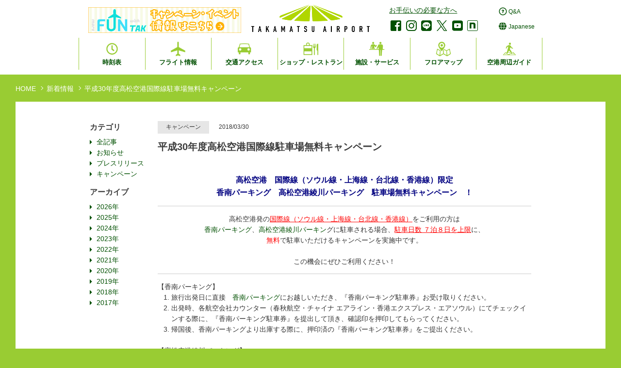

--- FILE ---
content_type: text/html; charset=UTF-8
request_url: https://www.takamatsu-airport.com/news/campaign/20180330-394/
body_size: 62016
content:
<!DOCTYPE html>
<html lang="ja">
<head>
<meta charset="utf-8">
<meta http-equiv="X-UA-Compatible" content="IE=edge">
<meta name="viewport" content="width=device-width, initial-scale=1">
<title>平成30年度高松空港国際線駐車場無料キャンペーン | お知らせ | 高松空港</title>
<meta name="description" content="高松空港公式サイトのお知らせページです。" />
<meta name="keywords" content="香川県,高松,空港,高松空港,TAKAMATSU" />
<meta property="og:title" content="平成30年度高松空港国際線駐車場無料キャンペーン | お知らせ | 高松空港">
<meta property="og:type" content="article">
<meta property="og:url" content="https://www.takamatsu-airport.com/news/campaign/20180330-394/">
<meta property="og:site_name" content="高松空港｜TAKAMATSU AIRPORT">
<meta property="og:description" content="高松空港公式サイトのお知らせページです。" />
<meta property="og:image" content="https://www.takamatsu-airport.com/assets/images/logo-square.png"/>

<link rel="stylesheet" href="/assets/css/slick.css" media="all">
<link rel="stylesheet" href="/assets/css/magnific-popup.css" media="all">
<link rel="stylesheet" href="/assets/css/slick-theme.css" media="all">
<link rel="stylesheet" href="/assets/css/style.css?20250303" media="all">

<!--[if lt IE 9]>
<script src="/assets/js/vendor/css3-mediaqueries.js"></script>
<![endif]-->

<script src="/assets/js/vendor/jquery-3.7.1.min.js"></script>
<script src="/assets/js/vendor/jquery-migrate-1.4.1.min.js"></script>
<script src="/assets/js/vendor/jquery.magnific-popup.min.js"></script>
<script src="/assets/js/vendor/picturefill.js"></script>
<script src="/assets/js/vendor/slick.js"></script>
<script src="/assets/js/common.js?20240614"></script>



<meta name='robots' content='max-image-preview:large' />
<script type="text/javascript">
/* <![CDATA[ */
window._wpemojiSettings = {"baseUrl":"https:\/\/s.w.org\/images\/core\/emoji\/14.0.0\/72x72\/","ext":".png","svgUrl":"https:\/\/s.w.org\/images\/core\/emoji\/14.0.0\/svg\/","svgExt":".svg","source":{"concatemoji":"https:\/\/www.takamatsu-airport.com\/wp\/wp-includes\/js\/wp-emoji-release.min.js?ver=6.4.7"}};
/*! This file is auto-generated */
!function(i,n){var o,s,e;function c(e){try{var t={supportTests:e,timestamp:(new Date).valueOf()};sessionStorage.setItem(o,JSON.stringify(t))}catch(e){}}function p(e,t,n){e.clearRect(0,0,e.canvas.width,e.canvas.height),e.fillText(t,0,0);var t=new Uint32Array(e.getImageData(0,0,e.canvas.width,e.canvas.height).data),r=(e.clearRect(0,0,e.canvas.width,e.canvas.height),e.fillText(n,0,0),new Uint32Array(e.getImageData(0,0,e.canvas.width,e.canvas.height).data));return t.every(function(e,t){return e===r[t]})}function u(e,t,n){switch(t){case"flag":return n(e,"\ud83c\udff3\ufe0f\u200d\u26a7\ufe0f","\ud83c\udff3\ufe0f\u200b\u26a7\ufe0f")?!1:!n(e,"\ud83c\uddfa\ud83c\uddf3","\ud83c\uddfa\u200b\ud83c\uddf3")&&!n(e,"\ud83c\udff4\udb40\udc67\udb40\udc62\udb40\udc65\udb40\udc6e\udb40\udc67\udb40\udc7f","\ud83c\udff4\u200b\udb40\udc67\u200b\udb40\udc62\u200b\udb40\udc65\u200b\udb40\udc6e\u200b\udb40\udc67\u200b\udb40\udc7f");case"emoji":return!n(e,"\ud83e\udef1\ud83c\udffb\u200d\ud83e\udef2\ud83c\udfff","\ud83e\udef1\ud83c\udffb\u200b\ud83e\udef2\ud83c\udfff")}return!1}function f(e,t,n){var r="undefined"!=typeof WorkerGlobalScope&&self instanceof WorkerGlobalScope?new OffscreenCanvas(300,150):i.createElement("canvas"),a=r.getContext("2d",{willReadFrequently:!0}),o=(a.textBaseline="top",a.font="600 32px Arial",{});return e.forEach(function(e){o[e]=t(a,e,n)}),o}function t(e){var t=i.createElement("script");t.src=e,t.defer=!0,i.head.appendChild(t)}"undefined"!=typeof Promise&&(o="wpEmojiSettingsSupports",s=["flag","emoji"],n.supports={everything:!0,everythingExceptFlag:!0},e=new Promise(function(e){i.addEventListener("DOMContentLoaded",e,{once:!0})}),new Promise(function(t){var n=function(){try{var e=JSON.parse(sessionStorage.getItem(o));if("object"==typeof e&&"number"==typeof e.timestamp&&(new Date).valueOf()<e.timestamp+604800&&"object"==typeof e.supportTests)return e.supportTests}catch(e){}return null}();if(!n){if("undefined"!=typeof Worker&&"undefined"!=typeof OffscreenCanvas&&"undefined"!=typeof URL&&URL.createObjectURL&&"undefined"!=typeof Blob)try{var e="postMessage("+f.toString()+"("+[JSON.stringify(s),u.toString(),p.toString()].join(",")+"));",r=new Blob([e],{type:"text/javascript"}),a=new Worker(URL.createObjectURL(r),{name:"wpTestEmojiSupports"});return void(a.onmessage=function(e){c(n=e.data),a.terminate(),t(n)})}catch(e){}c(n=f(s,u,p))}t(n)}).then(function(e){for(var t in e)n.supports[t]=e[t],n.supports.everything=n.supports.everything&&n.supports[t],"flag"!==t&&(n.supports.everythingExceptFlag=n.supports.everythingExceptFlag&&n.supports[t]);n.supports.everythingExceptFlag=n.supports.everythingExceptFlag&&!n.supports.flag,n.DOMReady=!1,n.readyCallback=function(){n.DOMReady=!0}}).then(function(){return e}).then(function(){var e;n.supports.everything||(n.readyCallback(),(e=n.source||{}).concatemoji?t(e.concatemoji):e.wpemoji&&e.twemoji&&(t(e.twemoji),t(e.wpemoji)))}))}((window,document),window._wpemojiSettings);
/* ]]> */
</script>
<style id='wp-emoji-styles-inline-css' type='text/css'>

	img.wp-smiley, img.emoji {
		display: inline !important;
		border: none !important;
		box-shadow: none !important;
		height: 1em !important;
		width: 1em !important;
		margin: 0 0.07em !important;
		vertical-align: -0.1em !important;
		background: none !important;
		padding: 0 !important;
	}
</style>
<link rel='stylesheet' id='wp-block-library-css' href='https://www.takamatsu-airport.com/wp/wp-includes/css/dist/block-library/style.min.css?ver=6.4.7' type='text/css' media='all' />
<style id='classic-theme-styles-inline-css' type='text/css'>
/*! This file is auto-generated */
.wp-block-button__link{color:#fff;background-color:#32373c;border-radius:9999px;box-shadow:none;text-decoration:none;padding:calc(.667em + 2px) calc(1.333em + 2px);font-size:1.125em}.wp-block-file__button{background:#32373c;color:#fff;text-decoration:none}
</style>
<style id='global-styles-inline-css' type='text/css'>
body{--wp--preset--color--black: #000000;--wp--preset--color--cyan-bluish-gray: #abb8c3;--wp--preset--color--white: #ffffff;--wp--preset--color--pale-pink: #f78da7;--wp--preset--color--vivid-red: #cf2e2e;--wp--preset--color--luminous-vivid-orange: #ff6900;--wp--preset--color--luminous-vivid-amber: #fcb900;--wp--preset--color--light-green-cyan: #7bdcb5;--wp--preset--color--vivid-green-cyan: #00d084;--wp--preset--color--pale-cyan-blue: #8ed1fc;--wp--preset--color--vivid-cyan-blue: #0693e3;--wp--preset--color--vivid-purple: #9b51e0;--wp--preset--gradient--vivid-cyan-blue-to-vivid-purple: linear-gradient(135deg,rgba(6,147,227,1) 0%,rgb(155,81,224) 100%);--wp--preset--gradient--light-green-cyan-to-vivid-green-cyan: linear-gradient(135deg,rgb(122,220,180) 0%,rgb(0,208,130) 100%);--wp--preset--gradient--luminous-vivid-amber-to-luminous-vivid-orange: linear-gradient(135deg,rgba(252,185,0,1) 0%,rgba(255,105,0,1) 100%);--wp--preset--gradient--luminous-vivid-orange-to-vivid-red: linear-gradient(135deg,rgba(255,105,0,1) 0%,rgb(207,46,46) 100%);--wp--preset--gradient--very-light-gray-to-cyan-bluish-gray: linear-gradient(135deg,rgb(238,238,238) 0%,rgb(169,184,195) 100%);--wp--preset--gradient--cool-to-warm-spectrum: linear-gradient(135deg,rgb(74,234,220) 0%,rgb(151,120,209) 20%,rgb(207,42,186) 40%,rgb(238,44,130) 60%,rgb(251,105,98) 80%,rgb(254,248,76) 100%);--wp--preset--gradient--blush-light-purple: linear-gradient(135deg,rgb(255,206,236) 0%,rgb(152,150,240) 100%);--wp--preset--gradient--blush-bordeaux: linear-gradient(135deg,rgb(254,205,165) 0%,rgb(254,45,45) 50%,rgb(107,0,62) 100%);--wp--preset--gradient--luminous-dusk: linear-gradient(135deg,rgb(255,203,112) 0%,rgb(199,81,192) 50%,rgb(65,88,208) 100%);--wp--preset--gradient--pale-ocean: linear-gradient(135deg,rgb(255,245,203) 0%,rgb(182,227,212) 50%,rgb(51,167,181) 100%);--wp--preset--gradient--electric-grass: linear-gradient(135deg,rgb(202,248,128) 0%,rgb(113,206,126) 100%);--wp--preset--gradient--midnight: linear-gradient(135deg,rgb(2,3,129) 0%,rgb(40,116,252) 100%);--wp--preset--font-size--small: 13px;--wp--preset--font-size--medium: 20px;--wp--preset--font-size--large: 36px;--wp--preset--font-size--x-large: 42px;--wp--preset--spacing--20: 0.44rem;--wp--preset--spacing--30: 0.67rem;--wp--preset--spacing--40: 1rem;--wp--preset--spacing--50: 1.5rem;--wp--preset--spacing--60: 2.25rem;--wp--preset--spacing--70: 3.38rem;--wp--preset--spacing--80: 5.06rem;--wp--preset--shadow--natural: 6px 6px 9px rgba(0, 0, 0, 0.2);--wp--preset--shadow--deep: 12px 12px 50px rgba(0, 0, 0, 0.4);--wp--preset--shadow--sharp: 6px 6px 0px rgba(0, 0, 0, 0.2);--wp--preset--shadow--outlined: 6px 6px 0px -3px rgba(255, 255, 255, 1), 6px 6px rgba(0, 0, 0, 1);--wp--preset--shadow--crisp: 6px 6px 0px rgba(0, 0, 0, 1);}:where(.is-layout-flex){gap: 0.5em;}:where(.is-layout-grid){gap: 0.5em;}body .is-layout-flow > .alignleft{float: left;margin-inline-start: 0;margin-inline-end: 2em;}body .is-layout-flow > .alignright{float: right;margin-inline-start: 2em;margin-inline-end: 0;}body .is-layout-flow > .aligncenter{margin-left: auto !important;margin-right: auto !important;}body .is-layout-constrained > .alignleft{float: left;margin-inline-start: 0;margin-inline-end: 2em;}body .is-layout-constrained > .alignright{float: right;margin-inline-start: 2em;margin-inline-end: 0;}body .is-layout-constrained > .aligncenter{margin-left: auto !important;margin-right: auto !important;}body .is-layout-constrained > :where(:not(.alignleft):not(.alignright):not(.alignfull)){max-width: var(--wp--style--global--content-size);margin-left: auto !important;margin-right: auto !important;}body .is-layout-constrained > .alignwide{max-width: var(--wp--style--global--wide-size);}body .is-layout-flex{display: flex;}body .is-layout-flex{flex-wrap: wrap;align-items: center;}body .is-layout-flex > *{margin: 0;}body .is-layout-grid{display: grid;}body .is-layout-grid > *{margin: 0;}:where(.wp-block-columns.is-layout-flex){gap: 2em;}:where(.wp-block-columns.is-layout-grid){gap: 2em;}:where(.wp-block-post-template.is-layout-flex){gap: 1.25em;}:where(.wp-block-post-template.is-layout-grid){gap: 1.25em;}.has-black-color{color: var(--wp--preset--color--black) !important;}.has-cyan-bluish-gray-color{color: var(--wp--preset--color--cyan-bluish-gray) !important;}.has-white-color{color: var(--wp--preset--color--white) !important;}.has-pale-pink-color{color: var(--wp--preset--color--pale-pink) !important;}.has-vivid-red-color{color: var(--wp--preset--color--vivid-red) !important;}.has-luminous-vivid-orange-color{color: var(--wp--preset--color--luminous-vivid-orange) !important;}.has-luminous-vivid-amber-color{color: var(--wp--preset--color--luminous-vivid-amber) !important;}.has-light-green-cyan-color{color: var(--wp--preset--color--light-green-cyan) !important;}.has-vivid-green-cyan-color{color: var(--wp--preset--color--vivid-green-cyan) !important;}.has-pale-cyan-blue-color{color: var(--wp--preset--color--pale-cyan-blue) !important;}.has-vivid-cyan-blue-color{color: var(--wp--preset--color--vivid-cyan-blue) !important;}.has-vivid-purple-color{color: var(--wp--preset--color--vivid-purple) !important;}.has-black-background-color{background-color: var(--wp--preset--color--black) !important;}.has-cyan-bluish-gray-background-color{background-color: var(--wp--preset--color--cyan-bluish-gray) !important;}.has-white-background-color{background-color: var(--wp--preset--color--white) !important;}.has-pale-pink-background-color{background-color: var(--wp--preset--color--pale-pink) !important;}.has-vivid-red-background-color{background-color: var(--wp--preset--color--vivid-red) !important;}.has-luminous-vivid-orange-background-color{background-color: var(--wp--preset--color--luminous-vivid-orange) !important;}.has-luminous-vivid-amber-background-color{background-color: var(--wp--preset--color--luminous-vivid-amber) !important;}.has-light-green-cyan-background-color{background-color: var(--wp--preset--color--light-green-cyan) !important;}.has-vivid-green-cyan-background-color{background-color: var(--wp--preset--color--vivid-green-cyan) !important;}.has-pale-cyan-blue-background-color{background-color: var(--wp--preset--color--pale-cyan-blue) !important;}.has-vivid-cyan-blue-background-color{background-color: var(--wp--preset--color--vivid-cyan-blue) !important;}.has-vivid-purple-background-color{background-color: var(--wp--preset--color--vivid-purple) !important;}.has-black-border-color{border-color: var(--wp--preset--color--black) !important;}.has-cyan-bluish-gray-border-color{border-color: var(--wp--preset--color--cyan-bluish-gray) !important;}.has-white-border-color{border-color: var(--wp--preset--color--white) !important;}.has-pale-pink-border-color{border-color: var(--wp--preset--color--pale-pink) !important;}.has-vivid-red-border-color{border-color: var(--wp--preset--color--vivid-red) !important;}.has-luminous-vivid-orange-border-color{border-color: var(--wp--preset--color--luminous-vivid-orange) !important;}.has-luminous-vivid-amber-border-color{border-color: var(--wp--preset--color--luminous-vivid-amber) !important;}.has-light-green-cyan-border-color{border-color: var(--wp--preset--color--light-green-cyan) !important;}.has-vivid-green-cyan-border-color{border-color: var(--wp--preset--color--vivid-green-cyan) !important;}.has-pale-cyan-blue-border-color{border-color: var(--wp--preset--color--pale-cyan-blue) !important;}.has-vivid-cyan-blue-border-color{border-color: var(--wp--preset--color--vivid-cyan-blue) !important;}.has-vivid-purple-border-color{border-color: var(--wp--preset--color--vivid-purple) !important;}.has-vivid-cyan-blue-to-vivid-purple-gradient-background{background: var(--wp--preset--gradient--vivid-cyan-blue-to-vivid-purple) !important;}.has-light-green-cyan-to-vivid-green-cyan-gradient-background{background: var(--wp--preset--gradient--light-green-cyan-to-vivid-green-cyan) !important;}.has-luminous-vivid-amber-to-luminous-vivid-orange-gradient-background{background: var(--wp--preset--gradient--luminous-vivid-amber-to-luminous-vivid-orange) !important;}.has-luminous-vivid-orange-to-vivid-red-gradient-background{background: var(--wp--preset--gradient--luminous-vivid-orange-to-vivid-red) !important;}.has-very-light-gray-to-cyan-bluish-gray-gradient-background{background: var(--wp--preset--gradient--very-light-gray-to-cyan-bluish-gray) !important;}.has-cool-to-warm-spectrum-gradient-background{background: var(--wp--preset--gradient--cool-to-warm-spectrum) !important;}.has-blush-light-purple-gradient-background{background: var(--wp--preset--gradient--blush-light-purple) !important;}.has-blush-bordeaux-gradient-background{background: var(--wp--preset--gradient--blush-bordeaux) !important;}.has-luminous-dusk-gradient-background{background: var(--wp--preset--gradient--luminous-dusk) !important;}.has-pale-ocean-gradient-background{background: var(--wp--preset--gradient--pale-ocean) !important;}.has-electric-grass-gradient-background{background: var(--wp--preset--gradient--electric-grass) !important;}.has-midnight-gradient-background{background: var(--wp--preset--gradient--midnight) !important;}.has-small-font-size{font-size: var(--wp--preset--font-size--small) !important;}.has-medium-font-size{font-size: var(--wp--preset--font-size--medium) !important;}.has-large-font-size{font-size: var(--wp--preset--font-size--large) !important;}.has-x-large-font-size{font-size: var(--wp--preset--font-size--x-large) !important;}
.wp-block-navigation a:where(:not(.wp-element-button)){color: inherit;}
:where(.wp-block-post-template.is-layout-flex){gap: 1.25em;}:where(.wp-block-post-template.is-layout-grid){gap: 1.25em;}
:where(.wp-block-columns.is-layout-flex){gap: 2em;}:where(.wp-block-columns.is-layout-grid){gap: 2em;}
.wp-block-pullquote{font-size: 1.5em;line-height: 1.6;}
</style>
<link rel="https://api.w.org/" href="https://www.takamatsu-airport.com/wp-json/" /><link rel="alternate" type="application/json" href="https://www.takamatsu-airport.com/wp-json/wp/v2/posts/394" /><link rel="EditURI" type="application/rsd+xml" title="RSD" href="https://www.takamatsu-airport.com/wp/xmlrpc.php?rsd" />
<link rel="canonical" href="https://www.takamatsu-airport.com/news/campaign/20180330-394/" />
<link rel='shortlink' href='https://www.takamatsu-airport.com/?p=394' />
<link rel="alternate" type="application/json+oembed" href="https://www.takamatsu-airport.com/wp-json/oembed/1.0/embed?url=https%3A%2F%2Fwww.takamatsu-airport.com%2Fnews%2Fcampaign%2F20180330-394%2F" />
<link rel="alternate" type="text/xml+oembed" href="https://www.takamatsu-airport.com/wp-json/oembed/1.0/embed?url=https%3A%2F%2Fwww.takamatsu-airport.com%2Fnews%2Fcampaign%2F20180330-394%2F&#038;format=xml" />

<!-- Google Tag Manager -->
<script>(function(w,d,s,l,i){w[l]=w[l]||[];w[l].push({'gtm.start':
new Date().getTime(),event:'gtm.js'});var f=d.getElementsByTagName(s)[0],
j=d.createElement(s),dl=l!='dataLayer'?'&l='+l:'';j.async=true;j.src=
'https://www.googletagmanager.com/gtm.js?id='+i+dl;f.parentNode.insertBefore(j,f);
})(window,document,'script','dataLayer','GTM-PNBNXVB3');</script>
<!-- End Google Tag Manager -->
</head>
<body>

<div id="container" class="news detail">

<!-- header -->
<!-- Google Tag Manager (noscript) -->
<noscript><iframe src="https://www.googletagmanager.com/ns.html?id=GTM-PNBNXVB3"
height="0" width="0" style="display:none;visibility:hidden"></iframe></noscript>
<!-- End Google Tag Manager (noscript) -->

<script src="//msta.j-server.com/MSTA/LUC2TMTAIR/js/msta.js"></script>

<olang>
  <!-- 英語表示 -->
 <div class="h_besides-jp_tx only-lang_en only-pc">
 This site has been translated by automatic translation. Please note that there may be some errors in the translations due to the system not being able to read certain text and characters. </div>
<!--//英語表示  -->
  <!-- 韓国表示 -->
 <div class="h_besides-jp_tx  only-lang_ko only-pc">
 이 사이트는 자동 번역으로 번역 되었습니다. 자동번역으로 인한 잘못된 번역결과물이 생길 경우에는 양해바랍니다.</div>
<!--//韓国表示  -->
  <!-- 簡体表示 -->
 <div class="h_besides-jp_tx  only-lang_zh-cn only-pc">
 本网站已通过自动翻译进行翻译。由于是自动翻译可能翻译内容会出现差错。望您多理解而利用。</div>
<!--//簡体表示  -->
  <!-- 繁体字表示 -->
 <div class="h_besides-jp_tx  only-lang_zh-tw only-pc">
 本網站已通過自動翻譯進行翻譯。由於是自動翻譯可能翻譯內容會出現錯誤。望您多理解而利用。</div>
<!--//繁体字表示  -->

</olang>


<header id="commonHeader" class="commonHeader">
<div class="headerInner">


<!----▲12/10追加箇所------>  

<!----12/10 追加箇所 pc用------>  
<div class="campinfo_banner only-pc">
    <a href="/campaign/" class=""><img src="/assets/images/211206_bn_campaign.png" alt="キャンペーン情報"></a>
  </div>
<!----▲12/10追加箇所------>  

  <div class="headerLogo">
    <a href="/index.php" class="on"><img src="/assets/images/logo.png" alt="高松空港"></a>
  </div>

  <div id="qaLinkArea">
    <div id="qaLinkBtn">
      <a href="/qa/" class="on"><span class="img"><img src="/assets/images/icon_line.png" alt="QA"></span><p>Q&amp;A</p></a>
    </div>
  </div>
  <div id="langnavToggle">
    <div id="langnaviBtn">
      <div class="japaneseLang"><span class="img"><img src="/assets/images/icon_close.png" alt="閉じる"></span><p>Japanese</p></div>
    </div>
  </div>
  <nav id="langnavi" class="langnavi">
    <ul class="navi">
      <li class="current"><div class="japaneseLang"><span class="img"></span><p>Japanese</p></div></li>
      <li id="msta_lang_ja"><span class="select"><olang>日本語</olang></span></li>
      <li id="msta_lang_en"><span class="select"><olang>English</olang></span></li>
      <li id="msta_lang_ko"><span class="select"><olang>한국어</olang></span></li>
      <li id="msta_lang_zh"><span class="select"><olang>简体中文</olang></span></li>
      <li id="msta_lang_tw"><span class="select"><olang>繁体中文</olang></span></li>
    </ul>
  </nav>
  
  <div id="gnavToggle" class="only-sp">
    <div id="gnaviBtn">
      <span class="img"><img src="/assets/images/icon_close.png" alt="閉じる"></span><p>メニュー</p>
    </div>
  </div>

  <nav id="gnavi" class="gnavi">
    <ul class="navi">
      <li><a href="/timetable/index.php"><span class="img"><img src="/assets/images/icon_navi_time.png" alt="line"></span><p>時刻表</p></a></li>
      <li><a href="/flight-info.php"><span class="img"><img src="/assets/images/icon_navi_flight.png" alt="line"></span><p>フライト情報</p></a></li>
      <li>
        <a href="/access/index.php"><span class="img"><img src="/assets/images/icon_navi_access.png" alt="line"></span><p>交通アクセス</p></a>
        <div class="inner">
        <ul class="sub">
          <li><a href="/access/mycar/index.php">駐車場</a></li>
          <li><a href="/access/bus/index.php">バス</a></li>
          <li><a href="/access/taxi/index.php">タクシー</a></li>
          <li><a href="/access/rentacar/index.php">レンタカー</a></li>
        </ul>
        <ul class="sub">
          <li><a href="/access/carshare/">カーシェアリング</a></li>
          <li><a href="/guide/otherservice.php#rentalbike">レンタルバイク</a></li>
<!--          <li><a href="/guide/otherservice.php#sharecycling">シェアサイクリング</a></li>
-->          <!-- <li><a href="/guide/otherservice.php#baggage">手荷物当日配送サービス</a></li> -->
        </ul>
        </div>
      </li>
      <li><a href="/shop/index.php"><span class="img"><img src="/assets/images/icon_navi_shop.png" alt="line"></span><p>ショップ・レストラン</p></a></li>
      <li><a href="/guide/index.php"><span class="img"><img src="/assets/images/icon_navi_guide.png" alt="line"></span><p>施設・サービス</p></a></li>
      <li>
        <a href="/guide/map.php"><span class="img"><img src="/assets/images/icon_navi_areas_map.png" alt="line"></span><p>フロアマップ</p></a>
        <div class="inner">
        <ul class="sub">
          <li><a href="/guide/map01.php">1F</a></li>
          <li><a href="/guide/map02.php">2F</a></li>
          <li><a href="/guide/map03.php">3F</a></li>
        </ul>
        
        </div>
      </li>
      <li><a href="/areas/"><span class="img"><img src="/assets/images/icon_navi_areas.png" alt="line"></span><p>空港周辺ガイド</p></a></li>
      <li class="only-sp"><a href="/qa/"><span class="img"><img src="/assets/images/icon_navi_qa.png" alt="line"></span><p>Q&amp;A</p></a></li>
      <li class="only-sp">
      
<!----12/10追加箇所　SP用------>
        <p class="campinfo_banner"><a href="/campaign/"><img src="/assets/images/211206_bn_campaign.png" alt="キャンペーン情報"></a></p>
<!----▲12/10追加箇所　SP用▲------> 

        <div class="helpAccessLink"><a href="/equipment/">お手伝いの必要な方へ</a></div>
        <ul class="headerSnsList">
<!--          
          <li class="sns line"><a href="/line/"><img src="/assets/images/icon_line.png" alt="line"></a></li>
-->          
          <li class="sns facebook"><a href="https://ja-jp.facebook.com/takamatsuairport/" class="on" target="_blank"><img src="/assets/images/icon_facebook.png" alt="facebook"></a></li>
          <li class="sns insta"><a href="https://www.instagram.com/Takamatsuairport_TAK/" class="on" target="_blank"><img src="/assets/images/icon_instagram.png" alt="instagram"></a></li>
          <li class="sns line"><a href="/campaign/a_line/tak_w_hp.html" target="_blank"><img src="/assets/images/icon_line.png" alt="line"></a></li>
          <li class="sns twitter"><a href="https://twitter.com/officialTAK_AP" class="on" target="_blank"><img src="/assets/images/icon_twitter.png?231016" alt="twitter"></a></li>
          <li class="sns youtube"><a href="https://www.youtube.com/channel/UC6921dzHjd1gR4pz4if7i-Q" class="on" target="_blank"><img src="/assets/images/icon_youtube.png" alt="youtube"></a></li>
          <li class="sns note"><a href="https://note.com/fun_tak/" class="on" target="_blank"><img src="/assets/images/icon_note.png" alt="note"></a></li>
          <!--<li class="sns weibo"><a href="https://www.weibo.com/p/1006066572308386/home?from=page_100606&mod=TAB&is_all=1" class="on" target="_blank"><img src="/assets/images/icon_weibo.png" alt="weibo"></a></li>-->
        </ul>
      </li>
    </ul>
  </nav>

  <div id="headerSns" class="only-pc">
    <div class="helpAccessLink"><a href="/equipment/">お手伝いの必要な方へ</a></div>
    <ul class="headerSnsList">
<!-- 
      <li class="sns line"><a href="/line/" class="on"><img src="/assets/images/icon_line.png" alt="line"></a></li>
-->
      <li class="sns facebook"><a href="https://ja-jp.facebook.com/takamatsuairport/" class="on" target="_blank"><img src="/assets/images/icon_facebook.png" alt="facebook"></a></li>
      <li class="sns insta"><a href="https://www.instagram.com/Takamatsuairport_TAK/" class="on" target="_blank"><img src="/assets/images/icon_instagram.png" alt="instagram"></a></li>
      <li class="sns line"><a href="/campaign/a_line/tak_w_hp.html" class="on" target="_blank"><img src="/assets/images/icon_line.png" alt="line"></a></li>
      <li class="sns twitter"><a href="https://twitter.com/officialTAK_AP" class="on" target="_blank"><img src="/assets/images/icon_twitter.png" alt="twitter"></a></li>
      <li class="sns youtube"><a href="https://www.youtube.com/channel/UC6921dzHjd1gR4pz4if7i-Q" class="on" target="_blank"><img src="/assets/images/icon_youtube.png" alt="youtube"></a></li>
          <li class="sns note"><a href="https://note.com/fun_tak/" class="on" target="_blank"><img src="/assets/images/icon_note.png" alt="note"></a></li>
      <!--<li class="sns weibo"><a href="https://www.weibo.com/p/1006066572308386/home?from=page_100606&mod=TAB&is_all=1" class="on" target="_blank"><img src="/assets/images/icon_weibo.png" alt="weibo"></a></li>-->
    </ul>
  </div>

</div>


</header>

<olang>
  <!-- 英語表示 -->
  <div class="h_besides-jp_tx only-lang_en only-sp">
 This site has been translated by automatic translation. Please note that there may be some errors in the translations due to the system not being able to read certain text and characters. </div>
<!--//英語表示  -->
  <!-- 韓国表示 -->
 <div class="h_besides-jp_tx  only-lang_ko only-sp">
 이 사이트는 자동 번역으로 번역 되었습니다. 자동번역으로 인한 잘못된 번역결과물이 생길 경우에는 양해바랍니다.</div>
<!--//韓国表示  -->
  <!-- 簡体表示 -->
 <div class="h_besides-jp_tx  only-lang_zh-cn only-sp">
 本网站已通过自动翻译进行翻译。由于是自动翻译可能翻译内容会出现差错。望您多理解而利用。</div>
<!--//簡体表示  -->
  <!-- 繁体字表示 -->
 <div class="h_besides-jp_tx  only-lang_zh-tw only-sp">
 本網站已通過自動翻譯進行翻譯。由於是自動翻譯可能翻譯內容會出現錯誤。望您多理解而利用。</div>
<!--//繁体字表示  -->

</olang><!-- END header -->

<div id="mainArea">


<div id="topicpath" class="only-pc">
  <ul>
    <li><a href="https://www.takamatsu-airport.com/">HOME</a></li>
    <li><a href="https://www.takamatsu-airport.com/news/">新着情報</a></li>    <li>平成30年度高松空港国際線駐車場無料キャンペーン</li>
  </ul>
</div>

<section id="sec01" class="sec01 secWidth1280">
<div class="sec01Inner secBox">
  <div class="secBoxInner">
    <div class="snaviContent clearfix">
      <div class="mainContArea">
        <div class="headCategory">
          <span class="category">キャンペーン</span><span class="date">2018/03/30</span>
        </div>
        <h3 class="newsTitle">平成30年度高松空港国際線駐車場無料キャンペーン</h3>
        <div class="detailContArea">
          <p style="text-align: center"><span style="font-size: medium;color: #000080"><strong>高松空港　国際線（ソウル線・上海線・台北線・香港線）限定</strong></span></p>
<p style="text-align: center"><span style="font-size: medium;color: #000080"><strong>香南パーキング　高松空港綾川パーキング　駐車場無料キャンペーン　！</strong></span></p>
<hr />
<p style="text-align: center">高松空港発の<span style="color: #ff0000;text-decoration: underline">国際線（ソウル線・上海線・台北線・香港線）</span>をご利用の方は</p>
<p style="text-align: center"><a href="//conan-p.jp/konan_company.html" target="_blank">香南パーキング</a>、<a href="//www.ikazo.com/pk/" target="_blank">高松空港綾川パーキン</a>グに駐車される場合、<span style="color: #ff0000;text-decoration: underline">駐車日数 ７泊８日を上限</span>に、</p>
<p style="text-align: center"><span style="color: #ff0000">無料</span>で駐車いただけるキャンペーンを実施中です。</p>
<p><br class="none" /></p>
<p style="text-align: center">この機会にぜひご利用ください！</p>
<hr />
<p>【香南パーキング】</p>
<ol style="margin-left: 2em;">
<li>旅行出発日に直接　<a href="http://conan-p.jp/konan_company.html" target="_blank">香南パーキング</a>にお越しいただき、『香南パーキング駐車券』お受け取りください。</li>
<li>出発時、各航空会社カウンター（春秋航空・チャイナ エアライン・香港エクスプレス・エアソウル）にてチェックインする際に、『香南パーキング駐車券』を提出して頂き、確認印を押印してもらってください。</li>
<li>帰国後、香南パーキングより出庫する際に、押印済の『香南パーキング駐車券』をご提出ください。</li>
</ol>
<p><br class="none" /></p>
<p>【高松空港綾川パーキング】</p>
<ol style="margin-left: 2em;">
<li>旅行出発日に直接　<a href="http://www.ikazo.com/pk/" target="_blank">高松空港綾川パーキング</a>にお越しいただき、『お預り証兼引換証』お受け取りのうえ駐車して下さい。</li>
<li>出発時、各航空会社カウンター（春秋航空・チャイナ エアライン・香港エクスプレス・エアソウル）にてチェックインする際に、『お預り証兼引換証』を提出して頂き、確認印を押印してもらってください。</li>
<li>帰国後、高松空港綾川パーキングより出庫する際に、押印済の『お預かり証兼引換証』をご提出ください。</li>
</ol>
<p><br class="none" /></p>
<p>【注意事項】</p>
<ol style="margin-left: 2em;">
<li>『香南パーキング駐車券』、『お預り証兼引換証』は、ご利用いただく高松空港発着の国際線の各カウンター（春秋航空・チャイナ エアライン・香港エクスプレス・エアソウル）での確認印がない場合、無効となります。</li>
<li>駐車場無料キャンペーンの上限日数の<span style="color: #0000ff;text-decoration: underline">８日間を超過した期間の駐車料金は、無料対象外</span>です。</li>
<li><span style="text-decoration: underline;color: #ff0000;">旅行期間中かつ７泊８日以内に限り無料</span>です。</li>
<li>本キャンペーンは、香南パーキング  と　高松空港綾川パーキングでのみ実施しています。<br class="none" />駐車場の場所をお間違えになりませんよう、お気を付け下さい。</li>
</ol>
<p><br class="none" /></p>
<p>【駐車場無料キャンペーン・ご利用に関するお問合せ先】</p>
<ul style="margin-left: 1em;">
<li>香南パーキング　<span class="caps">TEL </span>０８７－８７９－０３２０　　URL：<a href="http://conan-p.jp/konan_company.html" target="_blank">http://conan-p.jp/konan_company.html</a></li>
<li>高松空港綾川パーキング<span class="caps">TEL </span>０８７－８７８－１０９０　URL：<a title="http://www.ikazo.com/pk/" href="http://www.ikazo.com/pk/" target="_blank">http://www.ikazo.com/pk/</a></li>
<li>エアソウル高松支店　<span class="caps">TEL </span>０８７－８７９－１６７６</li>
<li>春秋航空高松支社　<span class="caps">TEL </span>０８７－８１３－９５８８</li>
<li>チャイナ エアライン高松営業所　<span class="caps">TEL </span>０８７－８１５－８７０２</li>
</ul>
        </div>
        <ul class="pagerList">
          <li class="prev"><a href="https://www.takamatsu-airport.com/news/press/20180401-579/" class="on linkBtn chevron_left"><span>前へ</span></a></li>
          <li class="next"><a href="https://www.takamatsu-airport.com/news/campaign/20180330-385/" class="on linkBtn chevron_right"><span>次へ</span></a></li>
        </ul>
      </div>
      <div class="snaviArea">
        <h4 class="contLead">カテゴリ</h4>
        <ul class="list-arrow-green mb1em">
          <li><a href="https://www.takamatsu-airport.com/news/" class="arrow_right_small">全記事</a></li>
          <li><a href="https://www.takamatsu-airport.com/news/info/" class="arrow_right_small">お知らせ</a></li>
          <li><a href="https://www.takamatsu-airport.com/news/press/" class="arrow_right_small">プレスリリース</a></li>
          <li><a href="https://www.takamatsu-airport.com/news/campaign/" class="arrow_right_small">キャンペーン</a></li>
        </ul>
        <h4 class="contLead">アーカイブ</h4>
        <ul class="list-arrow-green mb1em">
          <li><a href="https://www.takamatsu-airport.com/news/date/2026/" class="arrow_right_small">2026年</a></li>
          <li><a href="https://www.takamatsu-airport.com/news/date/2025/" class="arrow_right_small">2025年</a></li>
          <li><a href="https://www.takamatsu-airport.com/news/date/2024/" class="arrow_right_small">2024年</a></li>
          <li><a href="https://www.takamatsu-airport.com/news/date/2023/" class="arrow_right_small">2023年</a></li>
          <li><a href="https://www.takamatsu-airport.com/news/date/2022/" class="arrow_right_small">2022年</a></li>
          <li><a href="https://www.takamatsu-airport.com/news/date/2021/" class="arrow_right_small">2021年</a></li>
          <li><a href="https://www.takamatsu-airport.com/news/date/2020/" class="arrow_right_small">2020年</a></li>
          <li><a href="https://www.takamatsu-airport.com/news/date/2019/" class="arrow_right_small">2019年</a></li>
          <li><a href="https://www.takamatsu-airport.com/news/date/2018/" class="arrow_right_small">2018年</a></li>
          <li><a href="https://www.takamatsu-airport.com/news/date/2017/" class="arrow_right_small">2017年</a></li>
        </ul>
      </div>
    </div>
  </div>
</div>
</section>


<!-- END mainArea --></div>

<!-- footer -->
<section id="footerCampsec" class="footerCampsec secWidth1280">
  <div class="footerCampsecInner secBox">
    <div class="secBoxInner">
      <!--<h3 class="secBoxTitle">キャンペーン情報</h3>
      <div class="bannerArea"><a href="http://campaign.jetstar.com/kagawatravel/" target="_blank"><img src="/assets/images/index/campaign/20200818_joshitabi.png" alt="" /></a></div>-->
      <ul class="slider">
        
        <li>
          <a href="/campaign/" class="on">
            <span class="image"><img src="/assets/images/index/campaign/camp-20201210_funtak.jpg" alt=""></span>
            <p class="text t_center">キャンペーン・イベント情報</p>
          </a>
        </li>
	  
	          <li>
          <a href="/meettheworld/" class="on">
            <span class="image"><img src="/assets/images/index/campaign/20250521_meettheworld_587x440.png" alt=""></span>
            <p class="text t_center">海外旅行は高松空港から！<br>世界へ会いに行こう</p>
          </a>
        </li>
        		  
        
        <li>
          <a href="https://www.recruit-takamatsu-airport.com/" target="_blank" class="on">
            <span class="image"><img src="/assets/images/index/campaign/250128_bnr_recruit_587x440.jpg" alt=""></span>
            <p class="text t_center">合同採用サイト</p>
          </a>
        </li>		  
       <li>
          <a href="/kiseikai/subsidies_kagawa" class="on">
            <span class="image"><img src="/assets/images/index/campaign/camp-20230822_kagawa1.png" alt=""></span>
            <p class="text t_center">旅行会社向け助成制度<br>香川県内</p>
          </a>
        </li>
       <li>
          <a href="/kiseikai/subsidies_others" class="on">
            <span class="image"><img src="/assets/images/index/campaign/camp-20230822_kagawa2.png" alt=""></span>
            <p class="text t_center">旅行会社向け助成制度<br>香川県外</p>
          </a>
        </li>
	       <li>
          <a href="https://hb.afl.rakuten.co.jp/hgc/426af5b5.b8f6236a.426af5b6.ff65270a/?pc=https%3A%2F%2Ftravel.rakuten.co.jp%2F&link_type=text&ut=eyJwYWdlIjoidXJsIiwidHlwZSI6InRleHQiLCJjb2wiOjF9" target="_blank" rel="nofollow sponsored noopener" class="on">
            <span class="image"><img src="/assets/images/index/campaign/241213_rakutentravel.png" alt=""></span>
            <p class="text t_center">旅行予約サイト</p>
          </a>
        </li>


       <li>
          <a href="/campaign/a_line/tak_w_hp.html" class="on">
            <span class="image"><img src="/assets/images/index/campaign/camp-20201009_line.jpg" alt=""></span>
            <p class="text t_center">高松空港 LINE公式アカウント<br>友だち募集中！</p>
          </a>
        </li>
        <!--終了分-->
<!--
        <li>
          <a href="https://share.timescar.jp/sp41678" target="_blank" class="on">
            <span class="image"><img src="/assets/images/index/campaign/camp-20190606_mile.png" alt=""></span>
            <p class="text t_center">JAL走ってマイルキャンペーン実施</p>
          </a>
        </li>
		  
        <li>
          <a href="/campaign/article/tokyo_jal_2023" target="_blank" class="on">
            <span class="image"><img src="/assets/images/index/campaign/camp-20230712_tokyo_jal.jpg" alt=""></span>
            <p class="text t_center">JAL東京（羽田）線 就航60周年<br>搭乗キャンペーン</p>
          </a>
        </li>
        <li>
          <a href="/campaign/article/okinawa_ana_2023" target="_blank" class="on">
            <span class="image"><img src="/assets/images/index/campaign/camp-20230712_okinawa_ana.jpg" alt=""></span>
            <p class="text t_center">ANA沖縄（那覇）線 就航30周年<br>搭乗キャンペーン </p>
          </a>
        </li>
  
<li>
          <a href="/news/campaign/20200210-2174/" class="on">
            <span class="image"><img src="/assets/images/index/campaign/camp-20200214_passport.jpg" alt=""></span>
            <p class="text t_center">パスポート取得応援キャンペーン！</p>
          </a>
        </li>
<li>
          <a href="https://henaitravel.jp/" target="_blank" class="on">
            <span class="image"><img src="/assets/images/index/campaign/camp-20220920_henaitravel.jpg" alt=""></span>
            <p class="text t_center">偏愛旅行プラン</p>
          </a>
        </li>
        <li>
          <a href="/campaign/article/anatakhnd_60thcampaign" target="_blank" class="on">
            <span class="image"><img src="/assets/images/index/campaign/camp-20220930.jpg" alt=""></span>
            <p class="text t_center">ANA搭乗キャンペーン</p>
          </a>
        </li>
       <li>
          <a href="/news/campaign/20211214-4871/" class="on">
            <span class="image"><img src="/assets/images/index/campaign/camp-20211216_parking.jpg" alt=""></span>
            <p class="text t_center">ジェットスター高松－東京（成田線）駐車場無料キャンペーン</p>
          </a>
        </li>
<li>
          <a href="/news/20220225-5110/" class="on" target="_blank">
            <span class="image"><img src="/assets/images/index/campaign/camp-20220225.jpg" alt=""></span>
            <p class="text t_center">Re Travel -旅する自分を想像しよう</p>
          </a>
        </li>
        <li>
          <a href="https://kirari.my-kagawa.jp/" class="on" target="_blank">
            <span class="image"><img src="/assets/images/index/campaign/camp-20200831_kagawa_kirari.jpg" alt=""></span>
            <p class="text t_center">さあ！香川キラリ旅</p>
          </a>
        </li>

        <li>
          <a href="https://share.timescar.jp/sp41687" target="_blank" class="on">
            <span class="image"><img src="/assets/images/index/campaign/camp-20190606_carshare.jpg" alt=""></span>
            <p class="text t_center">キャンペーンカーシェア設置案内図 </p>
          </a>
        </li>
        <li>
          <a href="/news/info/20160223-179/" class="on">
            <span class="image"><img src="/assets/images/index/campaign/08_baggage.jpg" alt=""></span>
            <p class="text t_center">手荷物宅配サービス</p>
          </a>
        </li>
        <li>
          <a href="http://rb-fullthrottle.com/" target="_blank" class="on">  
            <span class="image"><img src="/assets/images/index/campaign/camp-20190131_rentalbyke.jpg" alt=""></span>
            <p class="text t_center">レンタルバイク</p>
          </a>
        </li>
        <li>
          <a href="/news/campaign/20200401-2463/" class="on">
            <span class="image"><img src="/assets/images/index/campaign/camp-20190729_parking.jpg" alt=""></span>
            <p class="text t_center">国際線駐車場無料キャンペーン</p>
          </a>
        </li>
        <li>
          <a href="/news/info/20150130-168/" class="on">
            <span class="image"><img src="/assets/images/index/campaign/07_wifi.jpg" alt=""></span>
            <p class="text t_center">モバイルWifiルーターレンタル</p>
          </a>
        </li>
        <li>
          <a href="/news/campaign/20180405-626/" class="on">
            <span class="image"><img src="/assets/images/index/campaign/camp-20180404_simcampimg.jpg" alt=""></span>
            <p class="text t_center">SIMカード販売開始！民営化キャンペーン実施中</p>
          </a>
        </li>
        <li>
          <a href="/news/info/20180622-769/" class="on">
            <span class="image"><img src="/assets/images/index/campaign/camp-20180831_iya_banner.jpg" alt=""></span>
            <p class="text t_center">「高松⇔祖谷直行バス」が運行！！</p>
          </a>
        </li>
        <li>
          <a href="http://neohenro.com/" class="on" target="_blank">
            <span class="image"><img src="/assets/images/index/campaign/camp-neohenro.png" alt=""></span>
            <p class="text t_center">「NEOHENRO | 四国ネオ遍路」キャンペーン</p>
          </a>
        </li>
        <li>
          <a href="/news/campaign/20200928-3206/" class="on">
            <span class="image"><img src="/assets/images/index/campaign/camp-20200928_soratabi.jpg" alt=""></span>
            <p class="text t_center">『TAK 空タビ 想い出フォト募集』 キャンペーン実施中！</p>
          </a>
        </li>
        <li>
          <a href="https://choitabi2020.com" class="on" target="_blank">
            <span class="image"><img src="/assets/images/index/campaign/camp-20200916_choitabi.jpg" alt=""></span>
            <p class="text t_center">ちょい旅気分♪プレゼントキャンペーン！</p>
          </a>
        </li>
        <li>
          <a href="https://miyoshi-tourism.jp/en/shikoku_local_charm/" target="_blank" class="on">
            <span class="image"><img src="/assets/images/index/campaign/camp-20181024_shikoku_local_charm.jpg" alt=""></span>
            <p class="text t_center">大歩危祖谷ナビ</p>
          </a>
        </li>
        <li>
          <a href="http://tak-hkg-air.com/" class="on" target="_blank">
            <span class="image"><img src="/assets/images/index/campaign/camp-20180801_gakuwari.jpg" alt=""></span>
            <p class="text t_center">高松－香港線 学割キャンペーン！</p>
          </a>
        </li>
        <li>
          <a href="http://plus.timescar.jp/sp41354" class="on" target="_blank">
            <span class="image"><img src="/assets/images/index/campaign/hasittemile_takamatsu_181212.jpg" alt=""></span>
            <p class="text t_center">走ってマイルキャンペーン</p>
          </a>
        </li>
       <li>
          <a href="/news/info/20180427-710/" class="on">
            <span class="image"><img src="/assets/images/index/campaign/camp-20180427_times.png" alt=""></span>
            <p class="text t_center">高松空港でカーシェアリングサービス開始！</p>
          </a>
        </li>
        <li>
          <a href="/news/info/20191108-1988/" class="on">
            <span class="image"><img src="/assets/images/index/campaign/camp-20191108_passport.jpg" alt=""></span>
            <p class="text t_center">パスポート取得応援キャンペーン</p>
          </a>
        </li>
        <li>
          <a href="/news/campaign/20190515-1466/" class="on">
            <span class="image"><img src="/assets/images/index/campaign/camp-20180516_rentacar.jpg" alt=""></span>
            <p class="text t_center">レンタカー割引キャンペーン！ <br><span style="color:#ff0000;">→キャンペーン終了</span></p>
          </a>
        </li>
        <li>
          <a href="/hongkong/" class="on">
            <span class="image"><img src="/assets/images/index/campaign/camp-20190930_hongkong.jpg" alt=""></span>
            <p class="text t_center">香港線往復航空券プレゼントキャンペーン </p>
          </a>
        </li>
        <li>
          <a href="https://tak-hkg-air.com/pairpresent/" target="_blank" class="on">  
            <span class="image"><img src="/assets/images/index/campaign/camp-20190510_hongkong.jpg" alt=""></span>
            <p class="text t_center">「舞台は、○○」<br>クイズに答えて香港へGo！ </p>
          </a>
        </li>
        <li>
          <a href="/neoshikoku" class="on">
            <span class="image"><img src="/assets/images/index/campaign/camp-20190821_neoshikoku.jpg" alt=""></span>
            <p class="text t_center">NEO SHIKOKUキャンペーン</p>
          </a>
        </li>-->
        
      </ul>
      <!--<div class="link">
        <a href="/news/campaign/" class="on linkBtn arrow_right"><span>キャンペーン一覧</span></a>
      </div>-->
    </div>
  </div>
</section><!-- 外部リンク -->
<section id="footerLinklist" class="footerLinklist secWidth1280">
  <div class="secBox">
    <div class="secBoxInner">
      <ul>
        <li><a href="https://www.my-kagawa.jp/?aca" target="_blank"><img src="/assets/images/link/my-kagawa.png" alt=""></a></li>
        <li><a href="https://www.takamatsu-airport.com/campaign/?acb" target="_blank"><img src="/assets/images/link/FUNTAK_campaign.png" alt=""></a></li>
       <!-- <li><a href="https://www.takamatsu-airport.com/campaign/article/takamatsu-airport_35th_events?acc" target="_blank"><img src="/assets/images/link/35th_events.png" alt=""></a></li>-->
    <li><a href="https://hb.afl.rakuten.co.jp/hgc/426af5b5.b8f6236a.426af5b6.ff65270a/?pc=https%3A%2F%2Ftravel.rakuten.co.jp%2F&link_type=hybrid_url&ut=eyJwYWdlIjoidXJsIiwidHlwZSI6Imh5YnJpZF91cmwiLCJjb2wiOjF9" target="_blank"><img src="/assets/images/link/rakuten-travel_696_232_1.png" alt=""></a></li>
            <li><a href="https://ars-tkmtajesim.triplabo.jp/home" target="_blank"><img src="/assets/images/link/AIR-U_e-SIM.png" alt=""></a></li>
        <!----<li><a href="#"><img src="/assets/images/link/moji2.png" alt=""></a></li>
        <li><a href="#"><img src="/assets/images/link/TAK1.png" alt=""></a></li>
        <li><a href="#"><img src="/assets/images/link/TAK2.png" alt=""></a></li>
        <li><a href="#"><img src="/assets/images/link/moji1.png" alt=""></a></li>
        <li><a href="#"><img src="/assets/images/link/moji2.png" alt=""></a></li>--->
      </ul>


    </div>
    
  </div>

</section>
<!-- //外部リンク -->

<section id="footerInfosec" class="footerInfosec secWidth1280">
  <div class="footerInfosecInner secBox">
    <div class="secBoxInner">
      <!--<h3 class="secBoxTitle c_green">高松空港インフォメーションセンター</h3>
      <p class="tel">087-814-3355</p>
      <p class="mb1em" style="color:#ff0000; font-weight:bold; text-align:center;">※航空会社のサービス内容や航空券のお取り扱い（払い戻し・変更等）はお答え出来かねますので、ご利用の航空会社へお問い合わせください。</p>--> 
     <!-- <p class="mb1em" style="color:#ff0000; font-weight:bold; text-align:center;">新型コロナウイルスの感染拡大に伴う各航空会社のお問い合わせ先は<a href="/assets/docments/20200805160001_news.pdf" target="_blank" style="text-decoration:underline;">こちら</a></p>
      <p class="mb1em" style="color:#ff0000; font-weight:bold; text-align:center;">※木下グループ新型コロナ検査センターのご予約や検査に関するお問合せはお答えできかねますので、カスタマーセンターへお問合せください。<br>TEL：03-4333-1640 受付対応時間：11:00～18:00、年中無休</p>
-->      <ul class="footerIconLinks">
        <li>
          <a href="/timetable/index.php" class="on">
            <span class="image"><img src="/assets/images/icon_footer_time.png" alt=""></span>
            <span class="text">時刻表</span>
          </a>
        </li>
        <li>
          <a href="/access/index.php" class="on">
            <span class="image"><img src="/assets/images/icon_footer_access.png" alt=""></span>
            <span class="text">交通アクセス</span>
          </a>
        </li>
        <li>
          <a href="/shop/" class="on">
            <span class="image"><img src="/assets/images/icon_footer_shop.png" alt=""></span>
            <span class="text">ショップ＆レストラン</span>
          </a>
        </li>
        <li>
          <a href="/guide/index.php" class="on">
            <span class="image"><img src="/assets/images/icon_footer_guide.png" alt=""></span>
            <span class="text">施設・サービス</span>
          </a>
        </li>
        <li>
          <a href="/news/" class="on">
            <span class="image"><img src="/assets/images/icon_footer_news.png" alt=""></span>
            <span class="text">新着情報</span>
          </a>
        </li>
        <li>
          <a href="/news/campaign/" class="on">
            <span class="image"><img src="/assets/images/icon_footer_campaign.png" alt=""></span>
            <span class="text">キャンペーン</span>
          </a>
        </li>
        <li>
          <a href="/tour/" class="on">
            <span class="image"><img src="/assets/images/icon_footer_tour.png" alt=""></span>
            <span class="text">ツアー情報</span>
          </a>
        </li>
        <li>
          <a href="/guide/eventspace.php" class="on">
            <span class="image"><img src="/assets/images/icon_footer_event.png" alt=""></span>
            <span class="text">イベントスペース・広告</span>
          </a>
        </li>
        <li>
          <a href="/download/index.php" class="on">
            <span class="image"><img src="/assets/images/icon_footer_download.png" alt=""></span>
            <span class="text">各種申込書のダウンロード</span>
          </a>
        </li>
      </ul>
      <div class="link">
        <a href="/contact/index.php" class="on linkBtn arrow_right"><span>お問い合わせ</span></a>
      </div>
    </div>
  </div>
</section>

 <footer id="commonFooter">
  <div id="footerNavi">
    <div class="footerNaviInner clearfix">
      <div class="navi navi01">
        <h3 class="footerNaviLead footerNaviSp"><a href="/">ホーム</a></h3>
      </div>
      <div class="navi navi02">
        <h3 class="footerNaviLead footerNaviSp"><a href="/timetable/index.php">国内線時刻表</a></h3>
        <ul class="only-pc">
          <li><a href="/timetable/index.php#group01" class="arrow_right_small arrowNonSp">東京（羽田）</a></li>
          <li><a href="/timetable/index.php#group02" class="arrow_right_small arrowNonSp">東京（成田）</a></li>
          <li><a href="/timetable/index.php#group03" class="arrow_right_small arrowNonSp">沖縄（那覇）</a></li>
        </ul>
        <h3 class="footerNaviLead footerNaviSp"><a href="/timetable/int.php">国際線時刻表</a></h3>
        <ul class="only-pc">
          <li><a href="/timetable/int.php#group01" class="arrow_right_small arrowNonSp">ソウル</a></li>
          <li><a href="/timetable/int.php#group02" class="arrow_right_small arrowNonSp">上海</a></li>
          <li><a href="/timetable/int.php#group03" class="arrow_right_small arrowNonSp">台北</a></li>
          <li><a href="/timetable/int.php#group04" class="arrow_right_small arrowNonSp">香港</a></li>
        </ul>
        <h3 class="footerNaviLead footerNaviSp"><a href="/flight-info.php">フライト情報</a></h3>
      </div>
      <div class="navi navi03">
        <h3 class="footerNaviLead footerNaviSp"><a href="/access/index.php">交通アクセス</a></h3>
        <ul class="only-pc">
          <li><a href="/access/mycar/index.php" class="arrow_right_small arrowNonSp">駐車場</a></li>
          <li><a href="/access/bus/index.php" class="arrow_right_small arrowNonSp">バス</a></li>
          <li><a href="/access/taxi/index.php" class="arrow_right_small arrowNonSp">タクシー</a></li>
          <li><a href="/access/rentacar/" class="arrow_right_small arrowNonSp">レンタカー</a></li>
          <li><a href="/access/carshare/" class="arrow_right_small arrowNonSp">カーシェア</a></li>
          <li><a href="/guide/otherservice.php" class="arrow_right_small arrowNonSp">その他サービス</a></li>
        </ul>
        <h3 class="footerNaviLead footerNaviSp footerNaviLeadSingle"><a href="/shop/">ショップ＆レストラン</a></h3>
        <h3 class="footerNaviLead footerNaviSp footerNaviLeadSingle"><a href="/guide/">施設・サービス</a></h3>
        <h3 class="footerNaviLead footerNaviSp footerNaviLeadSingle"><a href="/guide/map.php">フロアマップ</a></h3>

      </div>
      <div class="navi navi04">
        <h3 class="footerNaviLead footerNaviSp only-pc"><span>お役立ち</span></h3>
        <ul>
          <li class="footerNaviSp"><a href="/areas/">空港周辺ガイド</a></li>
          <li class="footerNaviSp"><a href="/guide/eventspace.php">イベントスペース・広告媒体</a></li>
          <li class="footerNaviSp"><a href="/download/index.php">各種申請書のダウンロード</a></li>
          <li class="footerNaviSp"><a href="/qa/index.php">Q&amp;A</a></li>
          <li class="footerNaviSp"><a href="/contact/index.php">お問い合わせ</a></li>
          <li class="footerNaviSp"><a href="/link/index.php">リンク</a></li>
        </ul>
        <h3 class="footerNaviLead footerNaviSp only-pc"><span>各種規定・手続き類</span></h3>
        <ul>
        <li class="footerNaviSp"><a href="/company/regulations.php">空港供用規程</a></li>
        <li class="footerNaviSp"><a href="/intl_psfc-pssc.php">国際線PSFC／PSSC</a></li>
        <li class="footerNaviSp"><a href="/environment/organization_set/index.php">団体集合時の注意事項について</a></li>
        <li class="footerNaviSp"><a href="/policy/index.php">プライバシーポリシー</a></li>
          <li class="footerNaviSp"><a href="/socialmediapolicy/index.php">ソーシャルメディアポリシー</a></li>
        </ul>
        <h3 class="footerNaviLead footerNaviSp only-pc"><span>空港運用関連</span></h3>
        <ul>
          <li class="footerNaviSp"><a href="/Airport_Usage_Notification_and_Forms.php">空港使用届等の提出書類について</a></li>
                  <li class="footerNaviSp"><a href="/aircraft-removal.php">高松空港航行不能航空機撤去について</a></li>
         <li class="footerNaviSp"><a href="/assets/docments/Random_Alcohol_Testing_for_Private_Pilots.pdf" target="_blank">自家用航空機の操縦士に対する抜き打ちアルコール検査について</a></li>
        <li class="footerNaviSp"><a href="/assets/docments/2025/Guidelines_for_EAST_Apron_and_Spot1.pdf">EASTエプロン及び１番スポット利用の皆様へ</a></li>

   
        <li class="footerNaviSp"><a href="/environment/regulation/index.php">空港周辺における高さ制限について</a></li>
        <li class="footerNaviSp"><a href="/environment/drone/index.php">高松空港及び高松空港周辺におけるドローン等の飛行制限について</a></li>
        <li class="footerNaviSp"><a href="/assets/docments/Landing_Fee_Exemption_Application_Form.xlsx">着陸料免除申請書</a></li>

        </ul>

      </div>
      <div class="navi navi05">
        <h3 class="footerNaviLead footerNaviSp"><a href="/company/index.php">会社概要</a></h3>
        <ul>
          <li class="footerNaviSp"><a href="/company/plan.php">マスタープラン・各種計画</a></li>
   
          <li class="footerNaviSp"><a href="/company/company_01.php">決算公告</a></li>
          <li class="footerNaviSp"><a href="/company/company_02.php">経営情報</a></li>
          <li class="footerNaviSp"><a href="/company/company_03.php">電子公告</a></li>
          <!--<li class="footerNaviSp"><a href="/company/saiyo.php">採用情報</a></li>-->
          <!----><li class="footerNaviSp"><a href="/top/20220804-5582/" target="_blank">採用情報</a></li>
        </ul>
        <h3 class="footerNaviLead footerNaviSp only-pc"><span>当社の取り組み</span></h3>
        <ul>
        <li class="footerNaviSp"><a href="/environment/index.php">高松空港の環境対策について</a></li>
          <li class="footerNaviSp"><a href="/eco-airport/index.php">高松空港環境活動報告について（エコエアポート）</a></li>
          <li class="footerNaviSp"><a href="/partnership/index.php">パートナーシップ構築宣言について</a></li>
          <li class="footerNaviSp"><a href="https://www.mhlw.go.jp/content/11921000/001389670.pdf#page=9" target="_blank">カスタマーハラスメントの取り組みについて</a></li>        </ul>


      </div>
    </div>
  </div>
  <div id="footerBottom">
  <div class="footerBottomInner">
    <ul class="footerBottomSns">
<!--      
      <li class="line"><a href="/line/" class="on"><img src="/assets/images/icon_line.png" alt="line"></a></li>
-->      
      <li class="facebook"><a href="https://ja-jp.facebook.com/takamatsuairport/" class="on" target="_blank"><img src="/assets/images/icon_facebook.png" alt="facebook"></a></li>
      <li class="insta"><a href="https://www.instagram.com/Takamatsuairport_TAK/" class="on" target="_blank"><img src="/assets/images/icon_instagram.png" alt="instagram"></a></li>
      <li class="line"><a href="/campaign/a_line/tak_w_hp.html" class="on" target="_blank"><img src="/assets/images/icon_line.png" alt="line"></a></li>
      <li class="sns twitter"><a href="https://twitter.com/officialTAK_AP" class="on" target="_blank"><img src="/assets/images/icon_twitter.png?231016" alt="twitter"></a></li>
      <li class="sns youtube"><a href="https://www.youtube.com/channel/UC6921dzHjd1gR4pz4if7i-Q" class="on" target="_blank"><img src="/assets/images/icon_youtube.png" alt="youtube"></a></li>
      <li class="sns note"><a href="https://note.com/fun_tak/" class="on" target="_blank"><img src="/assets/images/icon_note.png" alt="note"></a></li>
      <!--<li class="weibo"><a href="https://www.weibo.com/p/1006066572308386/home?from=page_100606&mod=TAB&is_all=1" class="on" target="_blank"><img src="/assets/images/icon_weibo.png" alt="weibo"></a></li>-->
    </ul>
    <p class="copyright">&copy;Takamatsu Airport Co., Ltd.</p>
  </div>
  </div>
   
  <nav id="bottomNavi" class="bottomNavi">
    <ul class="navi">
      <li><a href="/timetable/index.php"><span class="img"><img src="/assets/images/icon_navi_time.png" alt="line"></span><p>時刻表</p></a></li>
      <li><a href="/access/index.php"><span class="img"><img src="/assets/images/icon_navi_access.png" alt="line"></span><p>交通アクセス</p></a></li>
      <li><a href="/shop/index.php"><span class="img"><img src="/assets/images/icon_navi_shop.png" alt="line"></span><p>ショップ・レストラン</p></a></li>
      <li><a href="/guide/index.php"><span class="img"><img src="/assets/images/icon_navi_guide.png" alt="line"></span><p>施設・サービス</p></a></li>
      <li> <a href="/guide/map.php"><span class="img"><img src="/assets/images/icon_navi_areas_map.png" alt="line"></span><p>フロアマップ</p></a></li>
    </ul>
  </nav>
</footer><!-- END footer -->

<!-- END container --></div>

</body>
</html>


--- FILE ---
content_type: text/javascript; charset=UTF-8
request_url: https://msta.j-server.com/MSTA/LUC2TMTAIR/js/msta.js
body_size: 18940
content:
eval(function(p,a,c,k,e,d){e=function(c){return(c<a?'':e(parseInt(c/a)))+((c=c%a)>35?String.fromCharCode(c+29):c.toString(36))};if(!''.replace(/^/,String)){while(c--){d[e(c)]=k[c]||e(c)}k=[function(e){return d[e]}];e=function(){return'\\w+'};c=1};while(c--){if(k[c]){p=p.replace(new RegExp('\\b'+e(c)+'\\b','g'),k[c])}}return p}('4j av={8B:\'1R.j-2X.2m\'.8Q(/\\/+$/,\'\'),8U:\'3a\',8X:\'1.0.0\',98:\'//1R.j-2X.2m/26\',99:8E,8J:{8k:\'//1R-7q.j-2X.2m/26/3a/8k\',8g:\'//1R.j-2X.2m/26/3a/8g\',8e:\'//1R.j-2X.2m/26/3a/7Y/8e\',},9Z:\'#2N.1R-2M{56:5J;z-7s:a2;C-k:#4c;k:#3j;Z:2Q 9R;8a:G 85 8o 8y;8a:J 85 8o 8y}#2N.1R-2M .1R-78-79{C-k:#3j;k:#4S}#2N.1R-2M .9z{k:#9A;7u:9L}#2N.1R-2M .7a{k:#5b;7u:s}#2N.1R-2M .5j{3C:7K-9y;k:#3j;9x-4T:7t;L-K:7t;Z:0;q:0;f-D:13}#2N.1R-2M .5j a:9w{k:#5b!2C}#2N.1R-2M .5j a:9v{k:#3j}#9u,#9t{A:11%;4T:11%;3C:5A;56:5J;H:0;G:0;Z:0;q:0;f-D:13;z-7s:9s}#9r{56:5J;G:50%;H:50%;7e:9q(-50%) 9o(-50%)}#9d{A:9n;--b:9m;9l-9k:1;y-3x:50%;Z:M;C:7p-4X(#41 10%,#5b) 9j-4H;-4B-4E:9i-7p-4X(#41 9h,#4S 9g 9f,#41 9e 9p),9C-4X(a1-a0,#41 7h(11% - 4j(--b) - M),#4S 7h(11% - 4j(--b)));-4B-4E-7g:9Y-4C;4E-7g:9X;9W:7f 1s 9V 9U(10)}@9T 7f{1B{7e:9S(9Q)}}#2Z{A:9P;4T:s;C-k:#3j;y:15 7k #4c;y-3x:2Q;-7T-y-3x:2Q;-4B-y-3x:2Q;-o-y-3x:2Q;-5W-y-3x:2Q;f-D:13;q:0 s}#2Z .9F{Z:2Q;f-D:G;L-8O:8N;k:#3j;C-k:#4c}#2Z .8K{Z:8I;f-D:G;k:#8H}#2Z .5y{f-D:J;C-k:#4c}#2Z .5y 1x{q:2Q;7X-A:8G;C-k:7U;4H-8z:y-4H;y-A:7k;y-9:95;y-k:7U;y-91:8S;-4B-7R:1x;-7T-7R:1x}@7Q 8W{#2N.1R-2M{3C:5A}}@7Q 8V 96 (8A-A:9B){#2Z{A:90%;q-H:12%!2C}}[6*=a5]{3C:7K!2C;Z:0!2C;q:0!2C}.bR{3C:5A!2C}#2Z .5y 1x:bO{5x-9:s!2C;5x-A:bN!2C;5x-k:bM!2C}\',bL:\'\',bK:\'//1R.j-2X.2m/26/3a/i/\',a4:\'//bJ.bH.bG/bE/7W@3.2.1/bl/7W.7X.7Y\',bD:\'2b\',bC:\'J:10,13:11\',bB:80,bA:31,bz:31,bx:\'<7m 6="1R-78-79"><2o 6="1R-3L 7a" 7="cv">日本語</2o><2o 6="1R-3L" 7="cr">cn</2o><2o 6="1R-3L" 7="cc">한국어</2o><2o 6="1R-3L" 7="c9">简体中文</2o><2o 6="1R-3L" 7="c4">繁體中文</2o></7m>\',bj:31,aJ:31,aG:\'//1R-7q.j-2X.2m/26/3a/5g\',aF:{"":""},aD:35*aB,ax:{"af":"<!--W-->\\n<4 6=\\"1e\\" 7=\\"1m\\" 9=\\"f-D:13; y-H:M 15 1h; k:#1i; C-k:#1j; A:11%; Z-H:M;\\">\\n\\t<4 6=\\"e\\" 7=\\"1k\\" 9=\\"q-G:s; q-J:s; f-D:Q; A:1w;\\">\\n\\t\\t<w P=\\"1\\" y=\\"0\\" O=\\"1\\">\\n\\t\\t<u>\\n\\t\\t<x 6=\\"e\\" 9=\\"C-k:#R; L-K:80%;\\">\\n\\t\\t\\t<a 7=\\"1l\\" 6=\\"e\\" 1g=\\"%U\\" 1o=\\"1p\\">[Y]<\\/a>\\n\\t\\t<\\/x>\\n\\t\\t<\\/u>\\n\\t\\t<\\/w>\\n\\t<\\/4>\\n\\t<4 6=\\"e\\" 7=\\"1q\\" 9=\\"q-G:s; q-J:s; f-D:Q; A:50%;\\">\\n\\t\\t<w P=\\"2\\" y=\\"0\\" O=\\"1\\">\\n\\t\\t<u>\\n\\t\\t<x 6=\\"e\\" 7=\\"1f\\" 9=\\"C-k:#R; L-K:70%;\\">\\n\\t\\t\\1D 1J 1H 1I 1C 1F be 1K 1L 1M E 1A 1z. <X 6=\\"1v\\">1N E 1G [Y] 1x 1B 1E E 1y f.<\\/X>\\n\\t\\t<\\/x>\\n\\t\\t<\\/u>\\n\\t\\t<\\/w>\\n\\t\\t<4 7=\\"1a\\">\\n\\t\\t\\t<N 19=\\"f\\/16\\" 1d=\\"\\/\\/###17###\\/%I\\/18\\/1b.14?1c=%I&1u=%S&1r=%T\\" 1t=\\"1n-8\\"><\\/N>\\n\\t\\t<\\/4>\\n\\t<\\/4>\\n<\\/4>\\n<!--\\/W-->\\n","ak":"<!--W-->\\n<4 6=\\"1e\\" 7=\\"1m\\" 9=\\"f-D:13; y-H:M 15 1h; k:#1i; C-k:#1j; A:11%; Z-H:M;\\">\\n\\t<4 6=\\"e\\" 7=\\"1k\\" 9=\\"q-G:s; q-J:s; f-D:Q; A:1w;\\">\\n\\t\\t<w P=\\"1\\" y=\\"0\\" O=\\"1\\">\\n\\t\\t<u>\\n\\t\\t<x 6=\\"e\\" 9=\\"C-k:#R; L-K:80%;\\">\\n\\t\\t\\t<a 7=\\"1l\\" 6=\\"e\\" 1g=\\"%U\\" 1o=\\"1p\\">[Y]<\\/a>\\n\\t\\t<\\/x>\\n\\t\\t<\\/u>\\n\\t\\t<\\/w>\\n\\t<\\/4>\\n\\t<4 6=\\"e\\" 7=\\"1q\\" 9=\\"q-G:s; q-J:s; f-D:Q; A:50%;\\">\\n\\t\\t<w P=\\"2\\" y=\\"0\\" O=\\"1\\">\\n\\t\\t<u>\\n\\t\\t<x 6=\\"e\\" 7=\\"1f\\" 9=\\"C-k:#R; L-K:70%;\\">\\n\\t\\t\\1D 1J 1H 1I 1C 1F be 1K 1L 1M E 1A 1z. <X 6=\\"1v\\">1N E 1G [Y] 1x 1B 1E E 1y f.<\\/X>\\n\\t\\t<\\/x>\\n\\t\\t<\\/u>\\n\\t\\t<\\/w>\\n\\t\\t<4 7=\\"1a\\">\\n\\t\\t\\t<N 19=\\"f\\/16\\" 1d=\\"\\/\\/###17###\\/%I\\/18\\/1b.14?1c=%I&1u=%S&1r=%T\\" 1t=\\"1n-8\\"><\\/N>\\n\\t\\t<\\/4>\\n\\t<\\/4>\\n<\\/4>\\n<!--\\/W-->\\n","am":"<!--W-->\\n<4 6=\\"1e\\" 7=\\"1m\\" 9=\\"f-D:13; y-H:M 15 1h; k:#1i; C-k:#1j; A:11%; Z-H:M;\\">\\n\\t<4 6=\\"e\\" 7=\\"1k\\" 9=\\"q-G:s; q-J:s; f-D:Q; A:1w;\\">\\n\\t\\t<w P=\\"1\\" y=\\"0\\" O=\\"1\\">\\n\\t\\t<u>\\n\\t\\t<x 6=\\"e\\" 9=\\"C-k:#R; L-K:80%;\\">\\n\\t\\t\\t<a 7=\\"1l\\" 6=\\"e\\" 1g=\\"%U\\" 1o=\\"1p\\">[Y]<\\/a>\\n\\t\\t<\\/x>\\n\\t\\t<\\/u>\\n\\t\\t<\\/w>\\n\\t<\\/4>\\n\\t<4 6=\\"e\\" 7=\\"1q\\" 9=\\"q-G:s; q-J:s; f-D:Q; A:50%;\\">\\n\\t\\t<w P=\\"2\\" y=\\"0\\" O=\\"1\\">\\n\\t\\t<u>\\n\\t\\t<x 6=\\"e\\" 7=\\"1f\\" 9=\\"C-k:#R; L-K:70%;\\">\\n\\t\\t\\1D 1J 1H 1I 1C 1F be 1K 1L 1M E 1A 1z. <X 6=\\"1v\\">1N E 1G [Y] 1x 1B 1E E 1y f.<\\/X>\\n\\t\\t<\\/x>\\n\\t\\t<\\/u>\\n\\t\\t<\\/w>\\n\\t\\t<4 7=\\"1a\\">\\n\\t\\t\\t<N 19=\\"f\\/16\\" 1d=\\"\\/\\/###17###\\/%I\\/18\\/1b.14?1c=%I&1u=%S&1r=%T\\" 1t=\\"1n-8\\"><\\/N>\\n\\t\\t<\\/4>\\n\\t<\\/4>\\n<\\/4>\\n<!--\\/W-->\\n","ar":"<!--W-->\\n<4 6=\\"1e\\" 7=\\"1m\\" 9=\\"f-D:13; y-H:M 15 1h; k:#1i; C-k:#1j; A:11%; Z-H:M;\\">\\n\\t<4 6=\\"e\\" 7=\\"1k\\" 9=\\"q-G:s; q-J:s; f-D:Q; A:1w;\\">\\n\\t\\t<w P=\\"1\\" y=\\"0\\" O=\\"1\\">\\n\\t\\t<u>\\n\\t\\t<x 6=\\"e\\" 9=\\"C-k:#R; L-K:80%;\\">\\n\\t\\t\\t<a 7=\\"1l\\" 6=\\"e\\" 1g=\\"%U\\" 1o=\\"1p\\">[Y]<\\/a>\\n\\t\\t<\\/x>\\n\\t\\t<\\/u>\\n\\t\\t<\\/w>\\n\\t<\\/4>\\n\\t<4 6=\\"e\\" 7=\\"1q\\" 9=\\"q-G:s; q-J:s; f-D:Q; A:50%;\\">\\n\\t\\t<w P=\\"2\\" y=\\"0\\" O=\\"1\\">\\n\\t\\t<u>\\n\\t\\t<x 6=\\"e\\" 7=\\"1f\\" 9=\\"C-k:#R; L-K:70%;\\">\\n\\t\\t\\1D 1J 1H 1I 1C 1F be 1K 1L 1M E 1A 1z. <X 6=\\"1v\\">1N E 1G [Y] 1x 1B 1E E 1y f.<\\/X>\\n\\t\\t<\\/x>\\n\\t\\t<\\/u>\\n\\t\\t<\\/w>\\n\\t\\t<4 7=\\"1a\\">\\n\\t\\t\\t<N 19=\\"f\\/16\\" 1d=\\"\\/\\/###17###\\/%I\\/18\\/1b.14?1c=%I&1u=%S&1r=%T\\" 1t=\\"1n-8\\"><\\/N>\\n\\t\\t<\\/4>\\n\\t<\\/4>\\n<\\/4>\\n<!--\\/W-->\\n","as":"<!--W-->\\n<4 6=\\"1e\\" 7=\\"1m\\" 9=\\"f-D:13; y-H:M 15 1h; k:#1i; C-k:#1j; A:11%; Z-H:M;\\">\\n\\t<4 6=\\"e\\" 7=\\"1k\\" 9=\\"q-G:s; q-J:s; f-D:Q; A:1w;\\">\\n\\t\\t<w P=\\"1\\" y=\\"0\\" O=\\"1\\">\\n\\t\\t<u>\\n\\t\\t<x 6=\\"e\\" 9=\\"C-k:#R; L-K:80%;\\">\\n\\t\\t\\t<a 7=\\"1l\\" 6=\\"e\\" 1g=\\"%U\\" 1o=\\"1p\\">[Y]<\\/a>\\n\\t\\t<\\/x>\\n\\t\\t<\\/u>\\n\\t\\t<\\/w>\\n\\t<\\/4>\\n\\t<4 6=\\"e\\" 7=\\"1q\\" 9=\\"q-G:s; q-J:s; f-D:Q; A:50%;\\">\\n\\t\\t<w P=\\"2\\" y=\\"0\\" O=\\"1\\">\\n\\t\\t<u>\\n\\t\\t<x 6=\\"e\\" 7=\\"1f\\" 9=\\"C-k:#R; L-K:70%;\\">\\n\\t\\t\\1D 1J 1H 1I 1C 1F be 1K 1L 1M E 1A 1z. <X 6=\\"1v\\">1N E 1G [Y] 1x 1B 1E E 1y f.<\\/X>\\n\\t\\t<\\/x>\\n\\t\\t<\\/u>\\n\\t\\t<\\/w>\\n\\t\\t<4 7=\\"1a\\">\\n\\t\\t\\t<N 19=\\"f\\/16\\" 1d=\\"\\/\\/###17###\\/%I\\/18\\/1b.14?1c=%I&1u=%S&1r=%T\\" 1t=\\"1n-8\\"><\\/N>\\n\\t\\t<\\/4>\\n\\t<\\/4>\\n<\\/4>\\n<!--\\/W-->\\n","ay":"<!--W-->\\n<4 6=\\"1e\\" 7=\\"1m\\" 9=\\"f-D:13; y-H:M 15 1h; k:#1i; C-k:#1j; A:11%; Z-H:M;\\">\\n\\t<4 6=\\"e\\" 7=\\"1k\\" 9=\\"q-G:s; q-J:s; f-D:Q; A:1w;\\">\\n\\t\\t<w P=\\"1\\" y=\\"0\\" O=\\"1\\">\\n\\t\\t<u>\\n\\t\\t<x 6=\\"e\\" 9=\\"C-k:#R; L-K:80%;\\">\\n\\t\\t\\t<a 7=\\"1l\\" 6=\\"e\\" 1g=\\"%U\\" 1o=\\"1p\\">[Y]<\\/a>\\n\\t\\t<\\/x>\\n\\t\\t<\\/u>\\n\\t\\t<\\/w>\\n\\t<\\/4>\\n\\t<4 6=\\"e\\" 7=\\"1q\\" 9=\\"q-G:s; q-J:s; f-D:Q; A:50%;\\">\\n\\t\\t<w P=\\"2\\" y=\\"0\\" O=\\"1\\">\\n\\t\\t<u>\\n\\t\\t<x 6=\\"e\\" 7=\\"1f\\" 9=\\"C-k:#R; L-K:70%;\\">\\n\\t\\t\\1D 1J 1H 1I 1C 1F be 1K 1L 1M E 1A 1z. <X 6=\\"1v\\">1N E 1G [Y] 1x 1B 1E E 1y f.<\\/X>\\n\\t\\t<\\/x>\\n\\t\\t<\\/u>\\n\\t\\t<\\/w>\\n\\t\\t<4 7=\\"1a\\">\\n\\t\\t\\t<N 19=\\"f\\/16\\" 1d=\\"\\/\\/###17###\\/%I\\/18\\/1b.14?1c=%I&1u=%S&1r=%T\\" 1t=\\"1n-8\\"><\\/N>\\n\\t\\t<\\/4>\\n\\t<\\/4>\\n<\\/4>\\n<!--\\/W-->\\n","az":"<!--W-->\\n<4 6=\\"1e\\" 7=\\"1m\\" 9=\\"f-D:13; y-H:M 15 1h; k:#1i; C-k:#1j; A:11%; Z-H:M;\\">\\n\\t<4 6=\\"e\\" 7=\\"1k\\" 9=\\"q-G:s; q-J:s; f-D:Q; A:1w;\\">\\n\\t\\t<w P=\\"1\\" y=\\"0\\" O=\\"1\\">\\n\\t\\t<u>\\n\\t\\t<x 6=\\"e\\" 9=\\"C-k:#R; L-K:80%;\\">\\n\\t\\t\\t<a 7=\\"1l\\" 6=\\"e\\" 1g=\\"%U\\" 1o=\\"1p\\">[Y]<\\/a>\\n\\t\\t<\\/x>\\n\\t\\t<\\/u>\\n\\t\\t<\\/w>\\n\\t<\\/4>\\n\\t<4 6=\\"e\\" 7=\\"1q\\" 9=\\"q-G:s; q-J:s; f-D:Q; A:50%;\\">\\n\\t\\t<w P=\\"2\\" y=\\"0\\" O=\\"1\\">\\n\\t\\t<u>\\n\\t\\t<x 6=\\"e\\" 7=\\"1f\\" 9=\\"C-k:#R; L-K:70%;\\">\\n\\t\\t\\1D 1J 1H 1I 1C 1F be 1K 1L 1M E 1A 1z. <X 6=\\"1v\\">1N E 1G [Y] 1x 1B 1E E 1y f.<\\/X>\\n\\t\\t<\\/x>\\n\\t\\t<\\/u>\\n\\t\\t<\\/w>\\n\\t\\t<4 7=\\"1a\\">\\n\\t\\t\\t<N 19=\\"f\\/16\\" 1d=\\"\\/\\/###17###\\/%I\\/18\\/1b.14?1c=%I&1u=%S&1r=%T\\" 1t=\\"1n-8\\"><\\/N>\\n\\t\\t<\\/4>\\n\\t<\\/4>\\n<\\/4>\\n<!--\\/W-->\\n","ba":"<!--W-->\\n<4 6=\\"1e\\" 7=\\"1m\\" 9=\\"f-D:13; y-H:M 15 1h; k:#1i; C-k:#1j; A:11%; Z-H:M;\\">\\n\\t<4 6=\\"e\\" 7=\\"1k\\" 9=\\"q-G:s; q-J:s; f-D:Q; A:1w;\\">\\n\\t\\t<w P=\\"1\\" y=\\"0\\" O=\\"1\\">\\n\\t\\t<u>\\n\\t\\t<x 6=\\"e\\" 9=\\"C-k:#R; L-K:80%;\\">\\n\\t\\t\\t<a 7=\\"1l\\" 6=\\"e\\" 1g=\\"%U\\" 1o=\\"1p\\">[Y]<\\/a>\\n\\t\\t<\\/x>\\n\\t\\t<\\/u>\\n\\t\\t<\\/w>\\n\\t<\\/4>\\n\\t<4 6=\\"e\\" 7=\\"1q\\" 9=\\"q-G:s; q-J:s; f-D:Q; A:50%;\\">\\n\\t\\t<w P=\\"2\\" y=\\"0\\" O=\\"1\\">\\n\\t\\t<u>\\n\\t\\t<x 6=\\"e\\" 7=\\"1f\\" 9=\\"C-k:#R; L-K:70%;\\">\\n\\t\\t\\1D 1J 1H 1I 1C 1F be 1K 1L 1M E 1A 1z. <X 6=\\"1v\\">1N E 1G [Y] 1x 1B 1E E 1y f.<\\/X>\\n\\t\\t<\\/x>\\n\\t\\t<\\/u>\\n\\t\\t<\\/w>\\n\\t\\t<4 7=\\"1a\\">\\n\\t\\t\\t<N 19=\\"f\\/16\\" 1d=\\"\\/\\/###17###\\/%I\\/18\\/1b.14?1c=%I&1u=%S&1r=%T\\" 1t=\\"1n-8\\"><\\/N>\\n\\t\\t<\\/4>\\n\\t<\\/4>\\n<\\/4>\\n<!--\\/W-->\\n","be":"<!--W-->\\n<4 6=\\"1e\\" 7=\\"1m\\" 9=\\"f-D:13; y-H:M 15 1h; k:#1i; C-k:#1j; A:11%; Z-H:M;\\">\\n\\t<4 6=\\"e\\" 7=\\"1k\\" 9=\\"q-G:s; q-J:s; f-D:Q; A:1w;\\">\\n\\t\\t<w P=\\"1\\" y=\\"0\\" O=\\"1\\">\\n\\t\\t<u>\\n\\t\\t<x 6=\\"e\\" 9=\\"C-k:#R; L-K:80%;\\">\\n\\t\\t\\t<a 7=\\"1l\\" 6=\\"e\\" 1g=\\"%U\\" 1o=\\"1p\\">[Y]<\\/a>\\n\\t\\t<\\/x>\\n\\t\\t<\\/u>\\n\\t\\t<\\/w>\\n\\t<\\/4>\\n\\t<4 6=\\"e\\" 7=\\"1q\\" 9=\\"q-G:s; q-J:s; f-D:Q; A:50%;\\">\\n\\t\\t<w P=\\"2\\" y=\\"0\\" O=\\"1\\">\\n\\t\\t<u>\\n\\t\\t<x 6=\\"e\\" 7=\\"1f\\" 9=\\"C-k:#R; L-K:70%;\\">\\n\\t\\t\\1D 1J 1H 1I 1C 1F be 1K 1L 1M E 1A 1z. <X 6=\\"1v\\">1N E 1G [Y] 1x 1B 1E E 1y f.<\\/X>\\n\\t\\t<\\/x>\\n\\t\\t<\\/u>\\n\\t\\t<\\/w>\\n\\t\\t<4 7=\\"1a\\">\\n\\t\\t\\t<N 19=\\"f\\/16\\" 1d=\\"\\/\\/###17###\\/%I\\/18\\/1b.14?1c=%I&1u=%S&1r=%T\\" 1t=\\"1n-8\\"><\\/N>\\n\\t\\t<\\/4>\\n\\t<\\/4>\\n<\\/4>\\n<!--\\/W-->\\n","bg":"<!--W-->\\n<4 6=\\"1e\\" 7=\\"1m\\" 9=\\"f-D:13; y-H:M 15 1h; k:#1i; C-k:#1j; A:11%; Z-H:M;\\">\\n\\t<4 6=\\"e\\" 7=\\"1k\\" 9=\\"q-G:s; q-J:s; f-D:Q; A:1w;\\">\\n\\t\\t<w P=\\"1\\" y=\\"0\\" O=\\"1\\">\\n\\t\\t<u>\\n\\t\\t<x 6=\\"e\\" 9=\\"C-k:#R; L-K:80%;\\">\\n\\t\\t\\t<a 7=\\"1l\\" 6=\\"e\\" 1g=\\"%U\\" 1o=\\"1p\\">[Y]<\\/a>\\n\\t\\t<\\/x>\\n\\t\\t<\\/u>\\n\\t\\t<\\/w>\\n\\t<\\/4>\\n\\t<4 6=\\"e\\" 7=\\"1q\\" 9=\\"q-G:s; q-J:s; f-D:Q; A:50%;\\">\\n\\t\\t<w P=\\"2\\" y=\\"0\\" O=\\"1\\">\\n\\t\\t<u>\\n\\t\\t<x 6=\\"e\\" 7=\\"1f\\" 9=\\"C-k:#R; L-K:70%;\\">\\n\\t\\t\\1D 1J 1H 1I 1C 1F be 1K 1L 1M E 1A 1z. <X 6=\\"1v\\">1N E 1G [Y] 1x 1B 1E E 1y f.<\\/X>\\n\\t\\t<\\/x>\\n\\t\\t<\\/u>\\n\\t\\t<\\/w>\\n\\t\\t<4 7=\\"1a\\">\\n\\t\\t\\t<N 19=\\"f\\/16\\" 1d=\\"\\/\\/###17###\\/%I\\/18\\/1b.14?1c=%I&1u=%S&1r=%T\\" 1t=\\"1n-8\\"><\\/N>\\n\\t\\t<\\/4>\\n\\t<\\/4>\\n<\\/4>\\n<!--\\/W-->\\n","bh":"<!--W-->\\n<4 6=\\"1e\\" 7=\\"1m\\" 9=\\"f-D:13; y-H:M 15 1h; k:#1i; C-k:#1j; A:11%; Z-H:M;\\">\\n\\t<4 6=\\"e\\" 7=\\"1k\\" 9=\\"q-G:s; q-J:s; f-D:Q; A:1w;\\">\\n\\t\\t<w P=\\"1\\" y=\\"0\\" O=\\"1\\">\\n\\t\\t<u>\\n\\t\\t<x 6=\\"e\\" 9=\\"C-k:#R; L-K:80%;\\">\\n\\t\\t\\t<a 7=\\"1l\\" 6=\\"e\\" 1g=\\"%U\\" 1o=\\"1p\\">[Y]<\\/a>\\n\\t\\t<\\/x>\\n\\t\\t<\\/u>\\n\\t\\t<\\/w>\\n\\t<\\/4>\\n\\t<4 6=\\"e\\" 7=\\"1q\\" 9=\\"q-G:s; q-J:s; f-D:Q; A:50%;\\">\\n\\t\\t<w P=\\"2\\" y=\\"0\\" O=\\"1\\">\\n\\t\\t<u>\\n\\t\\t<x 6=\\"e\\" 7=\\"1f\\" 9=\\"C-k:#R; L-K:70%;\\">\\n\\t\\t\\1D 1J 1H 1I 1C 1F be 1K 1L 1M E 1A 1z. <X 6=\\"1v\\">1N E 1G [Y] 1x 1B 1E E 1y f.<\\/X>\\n\\t\\t<\\/x>\\n\\t\\t<\\/u>\\n\\t\\t<\\/w>\\n\\t\\t<4 7=\\"1a\\">\\n\\t\\t\\t<N 19=\\"f\\/16\\" 1d=\\"\\/\\/###17###\\/%I\\/18\\/1b.14?1c=%I&1u=%S&1r=%T\\" 1t=\\"1n-8\\"><\\/N>\\n\\t\\t<\\/4>\\n\\t<\\/4>\\n<\\/4>\\n<!--\\/W-->\\n","bm":"<!--W-->\\n<4 6=\\"1e\\" 7=\\"1m\\" 9=\\"f-D:13; y-H:M 15 1h; k:#1i; C-k:#1j; A:11%; Z-H:M;\\">\\n\\t<4 6=\\"e\\" 7=\\"1k\\" 9=\\"q-G:s; q-J:s; f-D:Q; A:1w;\\">\\n\\t\\t<w P=\\"1\\" y=\\"0\\" O=\\"1\\">\\n\\t\\t<u>\\n\\t\\t<x 6=\\"e\\" 9=\\"C-k:#R; L-K:80%;\\">\\n\\t\\t\\t<a 7=\\"1l\\" 6=\\"e\\" 1g=\\"%U\\" 1o=\\"1p\\">[Y]<\\/a>\\n\\t\\t<\\/x>\\n\\t\\t<\\/u>\\n\\t\\t<\\/w>\\n\\t<\\/4>\\n\\t<4 6=\\"e\\" 7=\\"1q\\" 9=\\"q-G:s; q-J:s; f-D:Q; A:50%;\\">\\n\\t\\t<w P=\\"2\\" y=\\"0\\" O=\\"1\\">\\n\\t\\t<u>\\n\\t\\t<x 6=\\"e\\" 7=\\"1f\\" 9=\\"C-k:#R; L-K:70%;\\">\\n\\t\\t\\1D 1J 1H 1I 1C 1F be 1K 1L 1M E 1A 1z. <X 6=\\"1v\\">1N E 1G [Y] 1x 1B 1E E 1y f.<\\/X>\\n\\t\\t<\\/x>\\n\\t\\t<\\/u>\\n\\t\\t<\\/w>\\n\\t\\t<4 7=\\"1a\\">\\n\\t\\t\\t<N 19=\\"f\\/16\\" 1d=\\"\\/\\/###17###\\/%I\\/18\\/1b.14?1c=%I&1u=%S&1r=%T\\" 1t=\\"1n-8\\"><\\/N>\\n\\t\\t<\\/4>\\n\\t<\\/4>\\n<\\/4>\\n<!--\\/W-->\\n","bn":"<!--W-->\\n<4 6=\\"1e\\" 7=\\"1m\\" 9=\\"f-D:13; y-H:M 15 1h; k:#1i; C-k:#1j; A:11%; Z-H:M;\\">\\n\\t<4 6=\\"e\\" 7=\\"1k\\" 9=\\"q-G:s; q-J:s; f-D:Q; A:1w;\\">\\n\\t\\t<w P=\\"1\\" y=\\"0\\" O=\\"1\\">\\n\\t\\t<u>\\n\\t\\t<x 6=\\"e\\" 9=\\"C-k:#R; L-K:80%;\\">\\n\\t\\t\\t<a 7=\\"1l\\" 6=\\"e\\" 1g=\\"%U\\" 1o=\\"1p\\">[Y]<\\/a>\\n\\t\\t<\\/x>\\n\\t\\t<\\/u>\\n\\t\\t<\\/w>\\n\\t<\\/4>\\n\\t<4 6=\\"e\\" 7=\\"1q\\" 9=\\"q-G:s; q-J:s; f-D:Q; A:50%;\\">\\n\\t\\t<w P=\\"2\\" y=\\"0\\" O=\\"1\\">\\n\\t\\t<u>\\n\\t\\t<x 6=\\"e\\" 7=\\"1f\\" 9=\\"C-k:#R; L-K:70%;\\">\\n\\t\\t\\1D 1J 1H 1I 1C 1F be 1K 1L 1M E 1A 1z. <X 6=\\"1v\\">1N E 1G [Y] 1x 1B 1E E 1y f.<\\/X>\\n\\t\\t<\\/x>\\n\\t\\t<\\/u>\\n\\t\\t<\\/w>\\n\\t\\t<4 7=\\"1a\\">\\n\\t\\t\\t<N 19=\\"f\\/16\\" 1d=\\"\\/\\/###17###\\/%I\\/18\\/1b.14?1c=%I&1u=%S&1r=%T\\" 1t=\\"1n-8\\"><\\/N>\\n\\t\\t<\\/4>\\n\\t<\\/4>\\n<\\/4>\\n<!--\\/W-->\\n","bo":"<!--W-->\\n<4 6=\\"1e\\" 7=\\"1m\\" 9=\\"f-D:13; y-H:M 15 1h; k:#1i; C-k:#1j; A:11%; Z-H:M;\\">\\n\\t<4 6=\\"e\\" 7=\\"1k\\" 9=\\"q-G:s; q-J:s; f-D:Q; A:1w;\\">\\n\\t\\t<w P=\\"1\\" y=\\"0\\" O=\\"1\\">\\n\\t\\t<u>\\n\\t\\t<x 6=\\"e\\" 9=\\"C-k:#R; L-K:80%;\\">\\n\\t\\t\\t<a 7=\\"1l\\" 6=\\"e\\" 1g=\\"%U\\" 1o=\\"1p\\">[Y]<\\/a>\\n\\t\\t<\\/x>\\n\\t\\t<\\/u>\\n\\t\\t<\\/w>\\n\\t<\\/4>\\n\\t<4 6=\\"e\\" 7=\\"1q\\" 9=\\"q-G:s; q-J:s; f-D:Q; A:50%;\\">\\n\\t\\t<w P=\\"2\\" y=\\"0\\" O=\\"1\\">\\n\\t\\t<u>\\n\\t\\t<x 6=\\"e\\" 7=\\"1f\\" 9=\\"C-k:#R; L-K:70%;\\">\\n\\t\\t\\1D 1J 1H 1I 1C 1F be 1K 1L 1M E 1A 1z. <X 6=\\"1v\\">1N E 1G [Y] 1x 1B 1E E 1y f.<\\/X>\\n\\t\\t<\\/x>\\n\\t\\t<\\/u>\\n\\t\\t<\\/w>\\n\\t\\t<4 7=\\"1a\\">\\n\\t\\t\\t<N 19=\\"f\\/16\\" 1d=\\"\\/\\/###17###\\/%I\\/18\\/1b.14?1c=%I&1u=%S&1r=%T\\" 1t=\\"1n-8\\"><\\/N>\\n\\t\\t<\\/4>\\n\\t<\\/4>\\n<\\/4>\\n<!--\\/W-->\\n","bs":"<!--W-->\\n<4 6=\\"1e\\" 7=\\"1m\\" 9=\\"f-D:13; y-H:M 15 1h; k:#1i; C-k:#1j; A:11%; Z-H:M;\\">\\n\\t<4 6=\\"e\\" 7=\\"1k\\" 9=\\"q-G:s; q-J:s; f-D:Q; A:1w;\\">\\n\\t\\t<w P=\\"1\\" y=\\"0\\" O=\\"1\\">\\n\\t\\t<u>\\n\\t\\t<x 6=\\"e\\" 9=\\"C-k:#R; L-K:80%;\\">\\n\\t\\t\\t<a 7=\\"1l\\" 6=\\"e\\" 1g=\\"%U\\" 1o=\\"1p\\">[Y]<\\/a>\\n\\t\\t<\\/x>\\n\\t\\t<\\/u>\\n\\t\\t<\\/w>\\n\\t<\\/4>\\n\\t<4 6=\\"e\\" 7=\\"1q\\" 9=\\"q-G:s; q-J:s; f-D:Q; A:50%;\\">\\n\\t\\t<w P=\\"2\\" y=\\"0\\" O=\\"1\\">\\n\\t\\t<u>\\n\\t\\t<x 6=\\"e\\" 7=\\"1f\\" 9=\\"C-k:#R; L-K:70%;\\">\\n\\t\\t\\1D 1J 1H 1I 1C 1F be 1K 1L 1M E 1A 1z. <X 6=\\"1v\\">1N E 1G [Y] 1x 1B 1E E 1y f.<\\/X>\\n\\t\\t<\\/x>\\n\\t\\t<\\/u>\\n\\t\\t<\\/w>\\n\\t\\t<4 7=\\"1a\\">\\n\\t\\t\\t<N 19=\\"f\\/16\\" 1d=\\"\\/\\/###17###\\/%I\\/18\\/1b.14?1c=%I&1u=%S&1r=%T\\" 1t=\\"1n-8\\"><\\/N>\\n\\t\\t<\\/4>\\n\\t<\\/4>\\n<\\/4>\\n<!--\\/W-->\\n","ca":"<!--W-->\\n<4 6=\\"1e\\" 7=\\"1m\\" 9=\\"f-D:13; y-H:M 15 1h; k:#1i; C-k:#1j; A:11%; Z-H:M;\\">\\n\\t<4 6=\\"e\\" 7=\\"1k\\" 9=\\"q-G:s; q-J:s; f-D:Q; A:1w;\\">\\n\\t\\t<w P=\\"1\\" y=\\"0\\" O=\\"1\\">\\n\\t\\t<u>\\n\\t\\t<x 6=\\"e\\" 9=\\"C-k:#R; L-K:80%;\\">\\n\\t\\t\\t<a 7=\\"1l\\" 6=\\"e\\" 1g=\\"%U\\" 1o=\\"1p\\">[Y]<\\/a>\\n\\t\\t<\\/x>\\n\\t\\t<\\/u>\\n\\t\\t<\\/w>\\n\\t<\\/4>\\n\\t<4 6=\\"e\\" 7=\\"1q\\" 9=\\"q-G:s; q-J:s; f-D:Q; A:50%;\\">\\n\\t\\t<w P=\\"2\\" y=\\"0\\" O=\\"1\\">\\n\\t\\t<u>\\n\\t\\t<x 6=\\"e\\" 7=\\"1f\\" 9=\\"C-k:#R; L-K:70%;\\">\\n\\t\\t\\1D 1J 1H 1I 1C 1F be 1K 1L 1M E 1A 1z. <X 6=\\"1v\\">1N E 1G [Y] 1x 1B 1E E 1y f.<\\/X>\\n\\t\\t<\\/x>\\n\\t\\t<\\/u>\\n\\t\\t<\\/w>\\n\\t\\t<4 7=\\"1a\\">\\n\\t\\t\\t<N 19=\\"f\\/16\\" 1d=\\"\\/\\/###17###\\/%I\\/18\\/1b.14?1c=%I&1u=%S&1r=%T\\" 1t=\\"1n-8\\"><\\/N>\\n\\t\\t<\\/4>\\n\\t<\\/4>\\n<\\/4>\\n<!--\\/W-->\\n","ce":"<!--W-->\\n<4 6=\\"1e\\" 7=\\"1m\\" 9=\\"f-D:13; y-H:M 15 1h; k:#1i; C-k:#1j; A:11%; Z-H:M;\\">\\n\\t<4 6=\\"e\\" 7=\\"1k\\" 9=\\"q-G:s; q-J:s; f-D:Q; A:1w;\\">\\n\\t\\t<w P=\\"1\\" y=\\"0\\" O=\\"1\\">\\n\\t\\t<u>\\n\\t\\t<x 6=\\"e\\" 9=\\"C-k:#R; L-K:80%;\\">\\n\\t\\t\\t<a 7=\\"1l\\" 6=\\"e\\" 1g=\\"%U\\" 1o=\\"1p\\">[Y]<\\/a>\\n\\t\\t<\\/x>\\n\\t\\t<\\/u>\\n\\t\\t<\\/w>\\n\\t<\\/4>\\n\\t<4 6=\\"e\\" 7=\\"1q\\" 9=\\"q-G:s; q-J:s; f-D:Q; A:50%;\\">\\n\\t\\t<w P=\\"2\\" y=\\"0\\" O=\\"1\\">\\n\\t\\t<u>\\n\\t\\t<x 6=\\"e\\" 7=\\"1f\\" 9=\\"C-k:#R; L-K:70%;\\">\\n\\t\\t\\1D 1J 1H 1I 1C 1F be 1K 1L 1M E 1A 1z. <X 6=\\"1v\\">1N E 1G [Y] 1x 1B 1E E 1y f.<\\/X>\\n\\t\\t<\\/x>\\n\\t\\t<\\/u>\\n\\t\\t<\\/w>\\n\\t\\t<4 7=\\"1a\\">\\n\\t\\t\\t<N 19=\\"f\\/16\\" 1d=\\"\\/\\/###17###\\/%I\\/18\\/1b.14?1c=%I&1u=%S&1r=%T\\" 1t=\\"1n-8\\"><\\/N>\\n\\t\\t<\\/4>\\n\\t<\\/4>\\n<\\/4>\\n<!--\\/W-->\\n","co":"<!--W-->\\n<4 6=\\"1e\\" 7=\\"1m\\" 9=\\"f-D:13; y-H:M 15 1h; k:#1i; C-k:#1j; A:11%; Z-H:M;\\">\\n\\t<4 6=\\"e\\" 7=\\"1k\\" 9=\\"q-G:s; q-J:s; f-D:Q; A:1w;\\">\\n\\t\\t<w P=\\"1\\" y=\\"0\\" O=\\"1\\">\\n\\t\\t<u>\\n\\t\\t<x 6=\\"e\\" 9=\\"C-k:#R; L-K:80%;\\">\\n\\t\\t\\t<a 7=\\"1l\\" 6=\\"e\\" 1g=\\"%U\\" 1o=\\"1p\\">[Y]<\\/a>\\n\\t\\t<\\/x>\\n\\t\\t<\\/u>\\n\\t\\t<\\/w>\\n\\t<\\/4>\\n\\t<4 6=\\"e\\" 7=\\"1q\\" 9=\\"q-G:s; q-J:s; f-D:Q; A:50%;\\">\\n\\t\\t<w P=\\"2\\" y=\\"0\\" O=\\"1\\">\\n\\t\\t<u>\\n\\t\\t<x 6=\\"e\\" 7=\\"1f\\" 9=\\"C-k:#R; L-K:70%;\\">\\n\\t\\t\\1D 1J 1H 1I 1C 1F be 1K 1L 1M E 1A 1z. <X 6=\\"1v\\">1N E 1G [Y] 1x 1B 1E E 1y f.<\\/X>\\n\\t\\t<\\/x>\\n\\t\\t<\\/u>\\n\\t\\t<\\/w>\\n\\t\\t<4 7=\\"1a\\">\\n\\t\\t\\t<N 19=\\"f\\/16\\" 1d=\\"\\/\\/###17###\\/%I\\/18\\/1b.14?1c=%I&1u=%S&1r=%T\\" 1t=\\"1n-8\\"><\\/N>\\n\\t\\t<\\/4>\\n\\t<\\/4>\\n<\\/4>\\n<!--\\/W-->\\n","cs":"<!--W-->\\n<4 6=\\"1e\\" 7=\\"1m\\" 9=\\"f-D:13; y-H:M 15 1h; k:#1i; C-k:#1j; A:11%; Z-H:M;\\">\\n\\t<4 6=\\"e\\" 7=\\"1k\\" 9=\\"q-G:s; q-J:s; f-D:Q; A:1w;\\">\\n\\t\\t<w P=\\"1\\" y=\\"0\\" O=\\"1\\">\\n\\t\\t<u>\\n\\t\\t<x 6=\\"e\\" 9=\\"C-k:#R; L-K:80%;\\">\\n\\t\\t\\t<a 7=\\"1l\\" 6=\\"e\\" 1g=\\"%U\\" 1o=\\"1p\\">[Y]<\\/a>\\n\\t\\t<\\/x>\\n\\t\\t<\\/u>\\n\\t\\t<\\/w>\\n\\t<\\/4>\\n\\t<4 6=\\"e\\" 7=\\"1q\\" 9=\\"q-G:s; q-J:s; f-D:Q; A:50%;\\">\\n\\t\\t<w P=\\"2\\" y=\\"0\\" O=\\"1\\">\\n\\t\\t<u>\\n\\t\\t<x 6=\\"e\\" 7=\\"1f\\" 9=\\"C-k:#R; L-K:70%;\\">\\n\\t\\t\\1D 1J 1H 1I 1C 1F be 1K 1L 1M E 1A 1z. <X 6=\\"1v\\">1N E 1G [Y] 1x 1B 1E E 1y f.<\\/X>\\n\\t\\t<\\/x>\\n\\t\\t<\\/u>\\n\\t\\t<\\/w>\\n\\t\\t<4 7=\\"1a\\">\\n\\t\\t\\t<N 19=\\"f\\/16\\" 1d=\\"\\/\\/###17###\\/%I\\/18\\/1b.14?1c=%I&1u=%S&1r=%T\\" 1t=\\"1n-8\\"><\\/N>\\n\\t\\t<\\/4>\\n\\t<\\/4>\\n<\\/4>\\n<!--\\/W-->\\n","cy":"<!--W-->\\n<4 6=\\"1e\\" 7=\\"1m\\" 9=\\"f-D:13; y-H:M 15 1h; k:#1i; C-k:#1j; A:11%; Z-H:M;\\">\\n\\t<4 6=\\"e\\" 7=\\"1k\\" 9=\\"q-G:s; q-J:s; f-D:Q; A:1w;\\">\\n\\t\\t<w P=\\"1\\" y=\\"0\\" O=\\"1\\">\\n\\t\\t<u>\\n\\t\\t<x 6=\\"e\\" 9=\\"C-k:#R; L-K:80%;\\">\\n\\t\\t\\t<a 7=\\"1l\\" 6=\\"e\\" 1g=\\"%U\\" 1o=\\"1p\\">[Y]<\\/a>\\n\\t\\t<\\/x>\\n\\t\\t<\\/u>\\n\\t\\t<\\/w>\\n\\t<\\/4>\\n\\t<4 6=\\"e\\" 7=\\"1q\\" 9=\\"q-G:s; q-J:s; f-D:Q; A:50%;\\">\\n\\t\\t<w P=\\"2\\" y=\\"0\\" O=\\"1\\">\\n\\t\\t<u>\\n\\t\\t<x 6=\\"e\\" 7=\\"1f\\" 9=\\"C-k:#R; L-K:70%;\\">\\n\\t\\t\\1D 1J 1H 1I 1C 1F be 1K 1L 1M E 1A 1z. <X 6=\\"1v\\">1N E 1G [Y] 1x 1B 1E E 1y f.<\\/X>\\n\\t\\t<\\/x>\\n\\t\\t<\\/u>\\n\\t\\t<\\/w>\\n\\t\\t<4 7=\\"1a\\">\\n\\t\\t\\t<N 19=\\"f\\/16\\" 1d=\\"\\/\\/###17###\\/%I\\/18\\/1b.14?1c=%I&1u=%S&1r=%T\\" 1t=\\"1n-8\\"><\\/N>\\n\\t\\t<\\/4>\\n\\t<\\/4>\\n<\\/4>\\n<!--\\/W-->\\n","da":"<!--W-->\\n<4 6=\\"1e\\" 7=\\"1m\\" 9=\\"f-D:13; y-H:M 15 1h; k:#1i; C-k:#1j; A:11%; Z-H:M;\\">\\n\\t<4 6=\\"e\\" 7=\\"1k\\" 9=\\"q-G:s; q-J:s; f-D:Q; A:1w;\\">\\n\\t\\t<w P=\\"1\\" y=\\"0\\" O=\\"1\\">\\n\\t\\t<u>\\n\\t\\t<x 6=\\"e\\" 9=\\"C-k:#R; L-K:80%;\\">\\n\\t\\t\\t<a 7=\\"1l\\" 6=\\"e\\" 1g=\\"%U\\" 1o=\\"1p\\">[Y]<\\/a>\\n\\t\\t<\\/x>\\n\\t\\t<\\/u>\\n\\t\\t<\\/w>\\n\\t<\\/4>\\n\\t<4 6=\\"e\\" 7=\\"1q\\" 9=\\"q-G:s; q-J:s; f-D:Q; A:50%;\\">\\n\\t\\t<w P=\\"2\\" y=\\"0\\" O=\\"1\\">\\n\\t\\t<u>\\n\\t\\t<x 6=\\"e\\" 7=\\"1f\\" 9=\\"C-k:#R; L-K:70%;\\">\\n\\t\\t\\1D 1J 1H 1I 1C 1F be 1K 1L 1M E 1A 1z. <X 6=\\"1v\\">1N E 1G [Y] 1x 1B 1E E 1y f.<\\/X>\\n\\t\\t<\\/x>\\n\\t\\t<\\/u>\\n\\t\\t<\\/w>\\n\\t\\t<4 7=\\"1a\\">\\n\\t\\t\\t<N 19=\\"f\\/16\\" 1d=\\"\\/\\/###17###\\/%I\\/18\\/1b.14?1c=%I&1u=%S&1r=%T\\" 1t=\\"1n-8\\"><\\/N>\\n\\t\\t<\\/4>\\n\\t<\\/4>\\n<\\/4>\\n<!--\\/W-->\\n","de":"<!--W-->\\n<4 6=\\"1e\\" 7=\\"1m\\" 9=\\"f-D:13; y-H:M 15 1h; k:#1i; C-k:#1j; A:11%; Z-H:M;\\">\\n\\t<4 6=\\"e\\" 7=\\"1k\\" 9=\\"q-G:s; q-J:s; f-D:Q; A:1w;\\">\\n\\t\\t<w P=\\"1\\" y=\\"0\\" O=\\"1\\">\\n\\t\\t<u>\\n\\t\\t<x 6=\\"e\\" 9=\\"C-k:#R; L-K:80%;\\">\\n\\t\\t\\t<a 7=\\"1l\\" 6=\\"e\\" 1g=\\"%U\\" 1o=\\"1p\\">[Y]<\\/a>\\n\\t\\t<\\/x>\\n\\t\\t<\\/u>\\n\\t\\t<\\/w>\\n\\t<\\/4>\\n\\t<4 6=\\"e\\" 7=\\"1q\\" 9=\\"q-G:s; q-J:s; f-D:Q; A:50%;\\">\\n\\t\\t<w P=\\"2\\" y=\\"0\\" O=\\"1\\">\\n\\t\\t<u>\\n\\t\\t<x 6=\\"e\\" 7=\\"1f\\" 9=\\"C-k:#R; L-K:70%;\\">\\n\\t\\t\\au aq 8u, a6 al aj ai ah ag \\ae m\\ad ac \\ab aa. <X 6=\\"1v\\">a9 8u a7 aH ao [Y]-aI, b7 58 cx\\aX aW aV.<\\/X>\\n\\t\\t<\\/x>\\n\\t\\t<\\/u>\\n\\t\\t<\\/w>\\n\\t\\t<4 7=\\"1a\\">\\n\\t\\t\\t<N 19=\\"f\\/16\\" 1d=\\"\\/\\/###17###\\/%I\\/18\\/1b.14?1c=%I&1u=%S&1r=%T\\" 1t=\\"1n-8\\"><\\/N>\\n\\t\\t<\\/4>\\n\\t<\\/4>\\n<\\/4>\\n<!--\\/W-->\\n","dv":"<!--W-->\\n<4 6=\\"1e\\" 7=\\"1m\\" 9=\\"f-D:13; y-H:M 15 1h; k:#1i; C-k:#1j; A:11%; Z-H:M;\\">\\n\\t<4 6=\\"e\\" 7=\\"1k\\" 9=\\"q-G:s; q-J:s; f-D:Q; A:1w;\\">\\n\\t\\t<w P=\\"1\\" y=\\"0\\" O=\\"1\\">\\n\\t\\t<u>\\n\\t\\t<x 6=\\"e\\" 9=\\"C-k:#R; L-K:80%;\\">\\n\\t\\t\\t<a 7=\\"1l\\" 6=\\"e\\" 1g=\\"%U\\" 1o=\\"1p\\">[Y]<\\/a>\\n\\t\\t<\\/x>\\n\\t\\t<\\/u>\\n\\t\\t<\\/w>\\n\\t<\\/4>\\n\\t<4 6=\\"e\\" 7=\\"1q\\" 9=\\"q-G:s; q-J:s; f-D:Q; A:50%;\\">\\n\\t\\t<w P=\\"2\\" y=\\"0\\" O=\\"1\\">\\n\\t\\t<u>\\n\\t\\t<x 6=\\"e\\" 7=\\"1f\\" 9=\\"C-k:#R; L-K:70%;\\">\\n\\t\\t\\1D 1J 1H 1I 1C 1F be 1K 1L 1M E 1A 1z. <X 6=\\"1v\\">1N E 1G [Y] 1x 1B 1E E 1y f.<\\/X>\\n\\t\\t<\\/x>\\n\\t\\t<\\/u>\\n\\t\\t<\\/w>\\n\\t\\t<4 7=\\"1a\\">\\n\\t\\t\\t<N 19=\\"f\\/16\\" 1d=\\"\\/\\/###17###\\/%I\\/18\\/1b.14?1c=%I&1u=%S&1r=%T\\" 1t=\\"1n-8\\"><\\/N>\\n\\t\\t<\\/4>\\n\\t<\\/4>\\n<\\/4>\\n<!--\\/W-->\\n","ee":"<!--W-->\\n<4 6=\\"1e\\" 7=\\"1m\\" 9=\\"f-D:13; y-H:M 15 1h; k:#1i; C-k:#1j; A:11%; Z-H:M;\\">\\n\\t<4 6=\\"e\\" 7=\\"1k\\" 9=\\"q-G:s; q-J:s; f-D:Q; A:1w;\\">\\n\\t\\t<w P=\\"1\\" y=\\"0\\" O=\\"1\\">\\n\\t\\t<u>\\n\\t\\t<x 6=\\"e\\" 9=\\"C-k:#R; L-K:80%;\\">\\n\\t\\t\\t<a 7=\\"1l\\" 6=\\"e\\" 1g=\\"%U\\" 1o=\\"1p\\">[Y]<\\/a>\\n\\t\\t<\\/x>\\n\\t\\t<\\/u>\\n\\t\\t<\\/w>\\n\\t<\\/4>\\n\\t<4 6=\\"e\\" 7=\\"1q\\" 9=\\"q-G:s; q-J:s; f-D:Q; A:50%;\\">\\n\\t\\t<w P=\\"2\\" y=\\"0\\" O=\\"1\\">\\n\\t\\t<u>\\n\\t\\t<x 6=\\"e\\" 7=\\"1f\\" 9=\\"C-k:#R; L-K:70%;\\">\\n\\t\\t\\1D 1J 1H 1I 1C 1F be 1K 1L 1M E 1A 1z. <X 6=\\"1v\\">1N E 1G [Y] 1x 1B 1E E 1y f.<\\/X>\\n\\t\\t<\\/x>\\n\\t\\t<\\/u>\\n\\t\\t<\\/w>\\n\\t\\t<4 7=\\"1a\\">\\n\\t\\t\\t<N 19=\\"f\\/16\\" 1d=\\"\\/\\/###17###\\/%I\\/18\\/1b.14?1c=%I&1u=%S&1r=%T\\" 1t=\\"1n-8\\"><\\/N>\\n\\t\\t<\\/4>\\n\\t<\\/4>\\n<\\/4>\\n<!--\\/W-->\\n","el":"<!--W-->\\n<4 6=\\"1e\\" 7=\\"1m\\" 9=\\"f-D:13; y-H:M 15 1h; k:#1i; C-k:#1j; A:11%; Z-H:M;\\">\\n\\t<4 6=\\"e\\" 7=\\"1k\\" 9=\\"q-G:s; q-J:s; f-D:Q; A:1w;\\">\\n\\t\\t<w P=\\"1\\" y=\\"0\\" O=\\"1\\">\\n\\t\\t<u>\\n\\t\\t<x 6=\\"e\\" 9=\\"C-k:#R; L-K:80%;\\">\\n\\t\\t\\t<a 7=\\"1l\\" 6=\\"e\\" 1g=\\"%U\\" 1o=\\"1p\\">[Y]<\\/a>\\n\\t\\t<\\/x>\\n\\t\\t<\\/u>\\n\\t\\t<\\/w>\\n\\t<\\/4>\\n\\t<4 6=\\"e\\" 7=\\"1q\\" 9=\\"q-G:s; q-J:s; f-D:Q; A:50%;\\">\\n\\t\\t<w P=\\"2\\" y=\\"0\\" O=\\"1\\">\\n\\t\\t<u>\\n\\t\\t<x 6=\\"e\\" 7=\\"1f\\" 9=\\"C-k:#R; L-K:70%;\\">\\n\\t\\t\\1D 1J 1H 1I 1C 1F be 1K 1L 1M E 1A 1z. <X 6=\\"1v\\">1N E 1G [Y] 1x 1B 1E E 1y f.<\\/X>\\n\\t\\t<\\/x>\\n\\t\\t<\\/u>\\n\\t\\t<\\/w>\\n\\t\\t<4 7=\\"1a\\">\\n\\t\\t\\t<N 19=\\"f\\/16\\" 1d=\\"\\/\\/###17###\\/%I\\/18\\/1b.14?1c=%I&1u=%S&1r=%T\\" 1t=\\"1n-8\\"><\\/N>\\n\\t\\t<\\/4>\\n\\t<\\/4>\\n<\\/4>\\n<!--\\/W-->\\n","en":"<!--W-->\\n<4 6=\\"1e\\" 7=\\"1m\\" 9=\\"f-D:13; y-H:M 15 1h; k:#1i; C-k:#1j; A:11%; Z-H:M;\\">\\n\\t<4 6=\\"e\\" 7=\\"1k\\" 9=\\"q-G:s; q-J:s; f-D:Q; A:1w;\\">\\n\\t\\t<w P=\\"1\\" y=\\"0\\" O=\\"1\\">\\n\\t\\t<u>\\n\\t\\t<x 6=\\"e\\" 9=\\"C-k:#R; L-K:80%;\\">\\n\\t\\t\\t<a 7=\\"1l\\" 6=\\"e\\" 1g=\\"%U\\" 1o=\\"1p\\">[Y]<\\/a>\\n\\t\\t<\\/x>\\n\\t\\t<\\/u>\\n\\t\\t<\\/w>\\n\\t<\\/4>\\n\\t<4 6=\\"e\\" 7=\\"1q\\" 9=\\"q-G:s; q-J:s; f-D:Q; A:50%;\\">\\n\\t\\t<w P=\\"2\\" y=\\"0\\" O=\\"1\\">\\n\\t\\t<u>\\n\\t\\t<x 6=\\"e\\" 7=\\"1f\\" 9=\\"C-k:#R; L-K:70%;\\">\\n\\t\\t\\1D 1J 1H 1I 1C 1F be 1K 1L 1M E 1A 1z. <X 6=\\"1v\\">1N E 1G [Y] 1x 1B 1E E 1y f.<\\/X>\\n\\t\\t<\\/x>\\n\\t\\t<\\/u>\\n\\t\\t<\\/w>\\n\\t\\t<4 7=\\"1a\\">\\n\\t\\t\\t<N 19=\\"f\\/16\\" 1d=\\"\\/\\/###17###\\/%I\\/18\\/1b.14?1c=%I&1u=%S&1r=%T\\" 1t=\\"1n-8\\"><\\/N>\\n\\t\\t<\\/4>\\n\\t<\\/4>\\n<\\/4>\\n<!--\\/W-->\\n","eo":"<!--W-->\\n<4 6=\\"1e\\" 7=\\"1m\\" 9=\\"f-D:13; y-H:M 15 1h; k:#1i; C-k:#1j; A:11%; Z-H:M;\\">\\n\\t<4 6=\\"e\\" 7=\\"1k\\" 9=\\"q-G:s; q-J:s; f-D:Q; A:1w;\\">\\n\\t\\t<w P=\\"1\\" y=\\"0\\" O=\\"1\\">\\n\\t\\t<u>\\n\\t\\t<x 6=\\"e\\" 9=\\"C-k:#R; L-K:80%;\\">\\n\\t\\t\\t<a 7=\\"1l\\" 6=\\"e\\" 1g=\\"%U\\" 1o=\\"1p\\">[Y]<\\/a>\\n\\t\\t<\\/x>\\n\\t\\t<\\/u>\\n\\t\\t<\\/w>\\n\\t<\\/4>\\n\\t<4 6=\\"e\\" 7=\\"1q\\" 9=\\"q-G:s; q-J:s; f-D:Q; A:50%;\\">\\n\\t\\t<w P=\\"2\\" y=\\"0\\" O=\\"1\\">\\n\\t\\t<u>\\n\\t\\t<x 6=\\"e\\" 7=\\"1f\\" 9=\\"C-k:#R; L-K:70%;\\">\\n\\t\\t\\1D 1J 1H 1I 1C 1F be 1K 1L 1M E 1A 1z. <X 6=\\"1v\\">1N E 1G [Y] 1x 1B 1E E 1y f.<\\/X>\\n\\t\\t<\\/x>\\n\\t\\t<\\/u>\\n\\t\\t<\\/w>\\n\\t\\t<4 7=\\"1a\\">\\n\\t\\t\\t<N 19=\\"f\\/16\\" 1d=\\"\\/\\/###17###\\/%I\\/18\\/1b.14?1c=%I&1u=%S&1r=%T\\" 1t=\\"1n-8\\"><\\/N>\\n\\t\\t<\\/4>\\n\\t<\\/4>\\n<\\/4>\\n<!--\\/W-->\\n","es":"<!--W-->\\n<4 6=\\"1e\\" 7=\\"1m\\" 9=\\"f-D:13; y-H:M 15 1h; k:#1i; C-k:#1j; A:11%; Z-H:M;\\">\\n\\t<4 6=\\"e\\" 7=\\"1k\\" 9=\\"q-G:s; q-J:s; f-D:Q; A:1w;\\">\\n\\t\\t<w P=\\"1\\" y=\\"0\\" O=\\"1\\">\\n\\t\\t<u>\\n\\t\\t<x 6=\\"e\\" 9=\\"C-k:#R; L-K:80%;\\">\\n\\t\\t\\t<a 7=\\"1l\\" 6=\\"e\\" 1g=\\"%U\\" 1o=\\"1p\\">[Y]<\\/a>\\n\\t\\t<\\/x>\\n\\t\\t<\\/u>\\n\\t\\t<\\/w>\\n\\t<\\/4>\\n\\t<4 6=\\"e\\" 7=\\"1q\\" 9=\\"q-G:s; q-J:s; f-D:Q; A:50%;\\">\\n\\t\\t<w P=\\"2\\" y=\\"0\\" O=\\"1\\">\\n\\t\\t<u>\\n\\t\\t<x 6=\\"e\\" 7=\\"1f\\" 9=\\"C-k:#R; L-K:70%;\\">\\n\\t\\t\\6T en aU 54 6R p\\6Q aT aR aQ de 8n\\5s aP a 4Q 8n\\5s 6B\\6N. <X 6=\\"1v\\">aO 6W en el 6L\\5s [Y] de aN 52 6J el 6I 1y.<\\/X>\\n\\t\\t<\\/x>\\n\\t\\t<\\/u>\\n\\t\\t<\\/w>\\n\\t\\t<4 7=\\"1a\\">\\n\\t\\t\\t<N 19=\\"f\\/16\\" 1d=\\"\\/\\/###17###\\/%I\\/18\\/1b.14?1c=%I&1u=%S&1r=%T\\" 1t=\\"1n-8\\"><\\/N>\\n\\t\\t<\\/4>\\n\\t<\\/4>\\n<\\/4>\\n<!--\\/W-->\\n","et":"<!--W-->\\n<4 6=\\"1e\\" 7=\\"1m\\" 9=\\"f-D:13; y-H:M 15 1h; k:#1i; C-k:#1j; A:11%; Z-H:M;\\">\\n\\t<4 6=\\"e\\" 7=\\"1k\\" 9=\\"q-G:s; q-J:s; f-D:Q; A:1w;\\">\\n\\t\\t<w P=\\"1\\" y=\\"0\\" O=\\"1\\">\\n\\t\\t<u>\\n\\t\\t<x 6=\\"e\\" 9=\\"C-k:#R; L-K:80%;\\">\\n\\t\\t\\t<a 7=\\"1l\\" 6=\\"e\\" 1g=\\"%U\\" 1o=\\"1p\\">[Y]<\\/a>\\n\\t\\t<\\/x>\\n\\t\\t<\\/u>\\n\\t\\t<\\/w>\\n\\t<\\/4>\\n\\t<4 6=\\"e\\" 7=\\"1q\\" 9=\\"q-G:s; q-J:s; f-D:Q; A:50%;\\">\\n\\t\\t<w P=\\"2\\" y=\\"0\\" O=\\"1\\">\\n\\t\\t<u>\\n\\t\\t<x 6=\\"e\\" 7=\\"1f\\" 9=\\"C-k:#R; L-K:70%;\\">\\n\\t\\t\\1D 1J 1H 1I 1C 1F be 1K 1L 1M E 1A 1z. <X 6=\\"1v\\">1N E 1G [Y] 1x 1B 1E E 1y f.<\\/X>\\n\\t\\t<\\/x>\\n\\t\\t<\\/u>\\n\\t\\t<\\/w>\\n\\t\\t<4 7=\\"1a\\">\\n\\t\\t\\t<N 19=\\"f\\/16\\" 1d=\\"\\/\\/###17###\\/%I\\/18\\/1b.14?1c=%I&1u=%S&1r=%T\\" 1t=\\"1n-8\\"><\\/N>\\n\\t\\t<\\/4>\\n\\t<\\/4>\\n<\\/4>\\n<!--\\/W-->\\n","eu":"<!--W-->\\n<4 6=\\"1e\\" 7=\\"1m\\" 9=\\"f-D:13; y-H:M 15 1h; k:#1i; C-k:#1j; A:11%; Z-H:M;\\">\\n\\t<4 6=\\"e\\" 7=\\"1k\\" 9=\\"q-G:s; q-J:s; f-D:Q; A:1w;\\">\\n\\t\\t<w P=\\"1\\" y=\\"0\\" O=\\"1\\">\\n\\t\\t<u>\\n\\t\\t<x 6=\\"e\\" 9=\\"C-k:#R; L-K:80%;\\">\\n\\t\\t\\t<a 7=\\"1l\\" 6=\\"e\\" 1g=\\"%U\\" 1o=\\"1p\\">[Y]<\\/a>\\n\\t\\t<\\/x>\\n\\t\\t<\\/u>\\n\\t\\t<\\/w>\\n\\t<\\/4>\\n\\t<4 6=\\"e\\" 7=\\"1q\\" 9=\\"q-G:s; q-J:s; f-D:Q; A:50%;\\">\\n\\t\\t<w P=\\"2\\" y=\\"0\\" O=\\"1\\">\\n\\t\\t<u>\\n\\t\\t<x 6=\\"e\\" 7=\\"1f\\" 9=\\"C-k:#R; L-K:70%;\\">\\n\\t\\t\\1D 1J 1H 1I 1C 1F be 1K 1L 1M E 1A 1z. <X 6=\\"1v\\">1N E 1G [Y] 1x 1B 1E E 1y f.<\\/X>\\n\\t\\t<\\/x>\\n\\t\\t<\\/u>\\n\\t\\t<\\/w>\\n\\t\\t<4 7=\\"1a\\">\\n\\t\\t\\t<N 19=\\"f\\/16\\" 1d=\\"\\/\\/###17###\\/%I\\/18\\/1b.14?1c=%I&1u=%S&1r=%T\\" 1t=\\"1n-8\\"><\\/N>\\n\\t\\t<\\/4>\\n\\t<\\/4>\\n<\\/4>\\n<!--\\/W-->\\n","fa":"<!--W-->\\n<4 6=\\"1e\\" 7=\\"1m\\" 9=\\"f-D:13; y-H:M 15 1h; k:#1i; C-k:#1j; A:11%; Z-H:M;\\">\\n\\t<4 6=\\"e\\" 7=\\"1k\\" 9=\\"q-G:s; q-J:s; f-D:Q; A:1w;\\">\\n\\t\\t<w P=\\"1\\" y=\\"0\\" O=\\"1\\">\\n\\t\\t<u>\\n\\t\\t<x 6=\\"e\\" 9=\\"C-k:#R; L-K:80%;\\">\\n\\t\\t\\t<a 7=\\"1l\\" 6=\\"e\\" 1g=\\"%U\\" 1o=\\"1p\\">[\\1O\\3M\\2W]<\\/a>\\n\\t\\t<\\/x>\\n\\t\\t<\\/u>\\n\\t\\t<\\/w>\\n\\t<\\/4>\\n\\t<4 6=\\"e\\" 7=\\"1q\\" 9=\\"q-G:s; q-J:s; f-D:Q; A:50%;\\">\\n\\t\\t<w P=\\"2\\" y=\\"0\\" O=\\"1\\">\\n\\t\\t<u>\\n\\t\\t<x 6=\\"e\\" 7=\\"1f\\" 9=\\"C-k:#R; L-K:70%;\\">\\n\\t\\t\\t\\2W\\aM\\4z\\1O \\2D\\5T\\5S\\2j \\28\\1O\\3g\\2D\\2j \\3E\\1O\\3g\\23\\28 \\1O\\23\\3p \\3M\\4z\\5X\\2j \\2S\\2S\\37\\3p \\1O\\6w\\2D  \\3E\\2j \\a3\\2W\\2D \\1O\\6w\\2D\\4z\\1O\\28\\2j \\1O\\aL \\2D\\2B\\5S\\2S\\2j \\2S\\1O\\3g\\23\\3p\\23 \\28\\1O\\2B\\1O\\23 \\1O\\3g\\37\\1O\\2W\\1O\\2D\\23 \\3E\\1O\\3g\\28. <X 6=\\"1v\\">\\3E\\2B \\2B\\5T\\23 \\28\\37\\2S\\2j [\\1O\\3M\\2W] \\37\\2j \\28\\2B \\3E\\1O\\2W\\1O\\23 \\3M\\4z\\5X\\2j \\aS\\2B\\1O\\2B \\28\\1O\\2B\\28 \\37\\2W\\23\\37 \\37\\3p\\23\\28 \\2D\\1O \\2S\\2D\\3p \\1O\\3M\\2W\\23 \\2B\\1O \\2S\\3g\\1O\\2j\\28\\2j \\3p\\2S\\1O\\23\\23\\28.<\\/X>\\n\\t\\t<\\/x>\\n\\t\\t<\\/u>\\n\\t\\t<\\/w>\\n\\t\\t<4 7=\\"1a\\">\\n\\t\\t\\t<N 19=\\"f\\/16\\" 1d=\\"\\/\\/###17###\\/%I\\/18\\/1b.14?1c=%I&1u=%S&1r=%T\\" 1t=\\"1n-8\\"><\\/N>\\n\\t\\t<\\/4>\\n\\t<\\/4>\\n<\\/4>\\n<!--\\/W-->\\n","fi":"<!--W-->\\n<4 6=\\"1e\\" 7=\\"1m\\" 9=\\"f-D:13; y-H:M 15 1h; k:#1i; C-k:#1j; A:11%; Z-H:M;\\">\\n\\t<4 6=\\"e\\" 7=\\"1k\\" 9=\\"q-G:s; q-J:s; f-D:Q; A:1w;\\">\\n\\t\\t<w P=\\"1\\" y=\\"0\\" O=\\"1\\">\\n\\t\\t<u>\\n\\t\\t<x 6=\\"e\\" 9=\\"C-k:#R; L-K:80%;\\">\\n\\t\\t\\t<a 7=\\"1l\\" 6=\\"e\\" 1g=\\"%U\\" 1o=\\"1p\\">[Y]<\\/a>\\n\\t\\t<\\/x>\\n\\t\\t<\\/u>\\n\\t\\t<\\/w>\\n\\t<\\/4>\\n\\t<4 6=\\"e\\" 7=\\"1q\\" 9=\\"q-G:s; q-J:s; f-D:Q; A:50%;\\">\\n\\t\\t<w P=\\"2\\" y=\\"0\\" O=\\"1\\">\\n\\t\\t<u>\\n\\t\\t<x 6=\\"e\\" 7=\\"1f\\" 9=\\"C-k:#R; L-K:70%;\\">\\n\\t\\t\\1D 1J 1H 1I 1C 1F be 1K 1L 1M E 1A 1z. <X 6=\\"1v\\">1N E 1G [Y] 1x 1B 1E E 1y f.<\\/X>\\n\\t\\t<\\/x>\\n\\t\\t<\\/u>\\n\\t\\t<\\/w>\\n\\t\\t<4 7=\\"1a\\">\\n\\t\\t\\t<N 19=\\"f\\/16\\" 1d=\\"\\/\\/###17###\\/%I\\/18\\/1b.14?1c=%I&1u=%S&1r=%T\\" 1t=\\"1n-8\\"><\\/N>\\n\\t\\t<\\/4>\\n\\t<\\/4>\\n<\\/4>\\n<!--\\/W-->\\n","fj":"<!--W-->\\n<4 6=\\"1e\\" 7=\\"1m\\" 9=\\"f-D:13; y-H:M 15 1h; k:#1i; C-k:#1j; A:11%; Z-H:M;\\">\\n\\t<4 6=\\"e\\" 7=\\"1k\\" 9=\\"q-G:s; q-J:s; f-D:Q; A:1w;\\">\\n\\t\\t<w P=\\"1\\" y=\\"0\\" O=\\"1\\">\\n\\t\\t<u>\\n\\t\\t<x 6=\\"e\\" 9=\\"C-k:#R; L-K:80%;\\">\\n\\t\\t\\t<a 7=\\"1l\\" 6=\\"e\\" 1g=\\"%U\\" 1o=\\"1p\\">[Y]<\\/a>\\n\\t\\t<\\/x>\\n\\t\\t<\\/u>\\n\\t\\t<\\/w>\\n\\t<\\/4>\\n\\t<4 6=\\"e\\" 7=\\"1q\\" 9=\\"q-G:s; q-J:s; f-D:Q; A:50%;\\">\\n\\t\\t<w P=\\"2\\" y=\\"0\\" O=\\"1\\">\\n\\t\\t<u>\\n\\t\\t<x 6=\\"e\\" 7=\\"1f\\" 9=\\"C-k:#R; L-K:70%;\\">\\n\\t\\t\\1D 1J 1H 1I 1C 1F be 1K 1L 1M E 1A 1z. <X 6=\\"1v\\">1N E 1G [Y] 1x 1B 1E E 1y f.<\\/X>\\n\\t\\t<\\/x>\\n\\t\\t<\\/u>\\n\\t\\t<\\/w>\\n\\t\\t<4 7=\\"1a\\">\\n\\t\\t\\t<N 19=\\"f\\/16\\" 1d=\\"\\/\\/###17###\\/%I\\/18\\/1b.14?1c=%I&1u=%S&1r=%T\\" 1t=\\"1n-8\\"><\\/N>\\n\\t\\t<\\/4>\\n\\t<\\/4>\\n<\\/4>\\n<!--\\/W-->\\n","fr":"<!--W-->\\n<4 6=\\"1e\\" 7=\\"1m\\" 9=\\"f-D:13; y-H:M 15 1h; k:#1i; C-k:#1j; A:11%; Z-H:M;\\">\\n\\t<4 6=\\"e\\" 7=\\"1k\\" 9=\\"q-G:s; q-J:s; f-D:Q; A:1w;\\">\\n\\t\\t<w P=\\"1\\" y=\\"0\\" O=\\"1\\">\\n\\t\\t<u>\\n\\t\\t<x 6=\\"e\\" 9=\\"C-k:#R; L-K:80%;\\">\\n\\t\\t\\t<a 7=\\"1l\\" 6=\\"e\\" 1g=\\"%U\\" 1o=\\"1p\\">[Y]<\\/a>\\n\\t\\t<\\/x>\\n\\t\\t<\\/u>\\n\\t\\t<\\/w>\\n\\t<\\/4>\\n\\t<4 6=\\"e\\" 7=\\"1q\\" 9=\\"q-G:s; q-J:s; f-D:Q; A:50%;\\">\\n\\t\\t<w P=\\"2\\" y=\\"0\\" O=\\"1\\">\\n\\t\\t<u>\\n\\t\\t<x 6=\\"e\\" 7=\\"1f\\" 9=\\"C-k:#R; L-K:70%;\\">\\n\\t\\t\\aY b0 54 b1 1C b2 b3 b4 b5 de 5Z en b6 de 4Q 5Z b8. <X 6=\\"1v\\">b9 bb 5R bc [Y] ci-bd bf aZ 5R a8 1y.<\\/X>\\n\\t\\t<\\/x>\\n\\t\\t<\\/u>\\n\\t\\t<\\/w>\\n\\t\\t<4 7=\\"1a\\">\\n\\t\\t\\t<N 19=\\"f\\/16\\" 1d=\\"\\/\\/###17###\\/%I\\/18\\/1b.14?1c=%I&1u=%S&1r=%T\\" 1t=\\"1n-8\\"><\\/N>\\n\\t\\t<\\/4>\\n\\t<\\/4>\\n<\\/4>\\n<!--\\/W-->\\n","fy":"<!--W-->\\n<4 6=\\"1e\\" 7=\\"1m\\" 9=\\"f-D:13; y-H:M 15 1h; k:#1i; C-k:#1j; A:11%; Z-H:M;\\">\\n\\t<4 6=\\"e\\" 7=\\"1k\\" 9=\\"q-G:s; q-J:s; f-D:Q; A:1w;\\">\\n\\t\\t<w P=\\"1\\" y=\\"0\\" O=\\"1\\">\\n\\t\\t<u>\\n\\t\\t<x 6=\\"e\\" 9=\\"C-k:#R; L-K:80%;\\">\\n\\t\\t\\t<a 7=\\"1l\\" 6=\\"e\\" 1g=\\"%U\\" 1o=\\"1p\\">[Y]<\\/a>\\n\\t\\t<\\/x>\\n\\t\\t<\\/u>\\n\\t\\t<\\/w>\\n\\t<\\/4>\\n\\t<4 6=\\"e\\" 7=\\"1q\\" 9=\\"q-G:s; q-J:s; f-D:Q; A:50%;\\">\\n\\t\\t<w P=\\"2\\" y=\\"0\\" O=\\"1\\">\\n\\t\\t<u>\\n\\t\\t<x 6=\\"e\\" 7=\\"1f\\" 9=\\"C-k:#R; L-K:70%;\\">\\n\\t\\t\\1D 1J 1H 1I 1C 1F be 1K 1L 1M E 1A 1z. <X 6=\\"1v\\">1N E 1G [Y] 1x 1B 1E E 1y f.<\\/X>\\n\\t\\t<\\/x>\\n\\t\\t<\\/u>\\n\\t\\t<\\/w>\\n\\t\\t<4 7=\\"1a\\">\\n\\t\\t\\t<N 19=\\"f\\/16\\" 1d=\\"\\/\\/###17###\\/%I\\/18\\/1b.14?1c=%I&1u=%S&1r=%T\\" 1t=\\"1n-8\\"><\\/N>\\n\\t\\t<\\/4>\\n\\t<\\/4>\\n<\\/4>\\n<!--\\/W-->\\n","ga":"<!--W-->\\n<4 6=\\"1e\\" 7=\\"1m\\" 9=\\"f-D:13; y-H:M 15 1h; k:#1i; C-k:#1j; A:11%; Z-H:M;\\">\\n\\t<4 6=\\"e\\" 7=\\"1k\\" 9=\\"q-G:s; q-J:s; f-D:Q; A:1w;\\">\\n\\t\\t<w P=\\"1\\" y=\\"0\\" O=\\"1\\">\\n\\t\\t<u>\\n\\t\\t<x 6=\\"e\\" 9=\\"C-k:#R; L-K:80%;\\">\\n\\t\\t\\t<a 7=\\"1l\\" 6=\\"e\\" 1g=\\"%U\\" 1o=\\"1p\\">[Y]<\\/a>\\n\\t\\t<\\/x>\\n\\t\\t<\\/u>\\n\\t\\t<\\/w>\\n\\t<\\/4>\\n\\t<4 6=\\"e\\" 7=\\"1q\\" 9=\\"q-G:s; q-J:s; f-D:Q; A:50%;\\">\\n\\t\\t<w P=\\"2\\" y=\\"0\\" O=\\"1\\">\\n\\t\\t<u>\\n\\t\\t<x 6=\\"e\\" 7=\\"1f\\" 9=\\"C-k:#R; L-K:70%;\\">\\n\\t\\t\\1D 1J 1H 1I 1C 1F be 1K 1L 1M E 1A 1z. <X 6=\\"1v\\">1N E 1G [Y] 1x 1B 1E E 1y f.<\\/X>\\n\\t\\t<\\/x>\\n\\t\\t<\\/u>\\n\\t\\t<\\/w>\\n\\t\\t<4 7=\\"1a\\">\\n\\t\\t\\t<N 19=\\"f\\/16\\" 1d=\\"\\/\\/###17###\\/%I\\/18\\/1b.14?1c=%I&1u=%S&1r=%T\\" 1t=\\"1n-8\\"><\\/N>\\n\\t\\t<\\/4>\\n\\t<\\/4>\\n<\\/4>\\n<!--\\/W-->\\n","gd":"<!--W-->\\n<4 6=\\"1e\\" 7=\\"1m\\" 9=\\"f-D:13; y-H:M 15 1h; k:#1i; C-k:#1j; A:11%; Z-H:M;\\">\\n\\t<4 6=\\"e\\" 7=\\"1k\\" 9=\\"q-G:s; q-J:s; f-D:Q; A:1w;\\">\\n\\t\\t<w P=\\"1\\" y=\\"0\\" O=\\"1\\">\\n\\t\\t<u>\\n\\t\\t<x 6=\\"e\\" 9=\\"C-k:#R; L-K:80%;\\">\\n\\t\\t\\t<a 7=\\"1l\\" 6=\\"e\\" 1g=\\"%U\\" 1o=\\"1p\\">[Y]<\\/a>\\n\\t\\t<\\/x>\\n\\t\\t<\\/u>\\n\\t\\t<\\/w>\\n\\t<\\/4>\\n\\t<4 6=\\"e\\" 7=\\"1q\\" 9=\\"q-G:s; q-J:s; f-D:Q; A:50%;\\">\\n\\t\\t<w P=\\"2\\" y=\\"0\\" O=\\"1\\">\\n\\t\\t<u>\\n\\t\\t<x 6=\\"e\\" 7=\\"1f\\" 9=\\"C-k:#R; L-K:70%;\\">\\n\\t\\t\\1D 1J 1H 1I 1C 1F be 1K 1L 1M E 1A 1z. <X 6=\\"1v\\">1N E 1G [Y] 1x 1B 1E E 1y f.<\\/X>\\n\\t\\t<\\/x>\\n\\t\\t<\\/u>\\n\\t\\t<\\/w>\\n\\t\\t<4 7=\\"1a\\">\\n\\t\\t\\t<N 19=\\"f\\/16\\" 1d=\\"\\/\\/###17###\\/%I\\/18\\/1b.14?1c=%I&1u=%S&1r=%T\\" 1t=\\"1n-8\\"><\\/N>\\n\\t\\t<\\/4>\\n\\t<\\/4>\\n<\\/4>\\n<!--\\/W-->\\n","gl":"<!--W-->\\n<4 6=\\"1e\\" 7=\\"1m\\" 9=\\"f-D:13; y-H:M 15 1h; k:#1i; C-k:#1j; A:11%; Z-H:M;\\">\\n\\t<4 6=\\"e\\" 7=\\"1k\\" 9=\\"q-G:s; q-J:s; f-D:Q; A:1w;\\">\\n\\t\\t<w P=\\"1\\" y=\\"0\\" O=\\"1\\">\\n\\t\\t<u>\\n\\t\\t<x 6=\\"e\\" 9=\\"C-k:#R; L-K:80%;\\">\\n\\t\\t\\t<a 7=\\"1l\\" 6=\\"e\\" 1g=\\"%U\\" 1o=\\"1p\\">[Y]<\\/a>\\n\\t\\t<\\/x>\\n\\t\\t<\\/u>\\n\\t\\t<\\/w>\\n\\t<\\/4>\\n\\t<4 6=\\"e\\" 7=\\"1q\\" 9=\\"q-G:s; q-J:s; f-D:Q; A:50%;\\">\\n\\t\\t<w P=\\"2\\" y=\\"0\\" O=\\"1\\">\\n\\t\\t<u>\\n\\t\\t<x 6=\\"e\\" 7=\\"1f\\" 9=\\"C-k:#R; L-K:70%;\\">\\n\\t\\t\\1D 1J 1H 1I 1C 1F be 1K 1L 1M E 1A 1z. <X 6=\\"1v\\">1N E 1G [Y] 1x 1B 1E E 1y f.<\\/X>\\n\\t\\t<\\/x>\\n\\t\\t<\\/u>\\n\\t\\t<\\/w>\\n\\t\\t<4 7=\\"1a\\">\\n\\t\\t\\t<N 19=\\"f\\/16\\" 1d=\\"\\/\\/###17###\\/%I\\/18\\/1b.14?1c=%I&1u=%S&1r=%T\\" 1t=\\"1n-8\\"><\\/N>\\n\\t\\t<\\/4>\\n\\t<\\/4>\\n<\\/4>\\n<!--\\/W-->\\n","gu":"<!--W-->\\n<4 6=\\"1e\\" 7=\\"1m\\" 9=\\"f-D:13; y-H:M 15 1h; k:#1i; C-k:#1j; A:11%; Z-H:M;\\">\\n\\t<4 6=\\"e\\" 7=\\"1k\\" 9=\\"q-G:s; q-J:s; f-D:Q; A:1w;\\">\\n\\t\\t<w P=\\"1\\" y=\\"0\\" O=\\"1\\">\\n\\t\\t<u>\\n\\t\\t<x 6=\\"e\\" 9=\\"C-k:#R; L-K:80%;\\">\\n\\t\\t\\t<a 7=\\"1l\\" 6=\\"e\\" 1g=\\"%U\\" 1o=\\"1p\\">[Y]<\\/a>\\n\\t\\t<\\/x>\\n\\t\\t<\\/u>\\n\\t\\t<\\/w>\\n\\t<\\/4>\\n\\t<4 6=\\"e\\" 7=\\"1q\\" 9=\\"q-G:s; q-J:s; f-D:Q; A:50%;\\">\\n\\t\\t<w P=\\"2\\" y=\\"0\\" O=\\"1\\">\\n\\t\\t<u>\\n\\t\\t<x 6=\\"e\\" 7=\\"1f\\" 9=\\"C-k:#R; L-K:70%;\\">\\n\\t\\t\\1D 1J 1H 1I 1C 1F be 1K 1L 1M E 1A 1z. <X 6=\\"1v\\">1N E 1G [Y] 1x 1B 1E E 1y f.<\\/X>\\n\\t\\t<\\/x>\\n\\t\\t<\\/u>\\n\\t\\t<\\/w>\\n\\t\\t<4 7=\\"1a\\">\\n\\t\\t\\t<N 19=\\"f\\/16\\" 1d=\\"\\/\\/###17###\\/%I\\/18\\/1b.14?1c=%I&1u=%S&1r=%T\\" 1t=\\"1n-8\\"><\\/N>\\n\\t\\t<\\/4>\\n\\t<\\/4>\\n<\\/4>\\n<!--\\/W-->\\n","ha":"<!--W-->\\n<4 6=\\"1e\\" 7=\\"1m\\" 9=\\"f-D:13; y-H:M 15 1h; k:#1i; C-k:#1j; A:11%; Z-H:M;\\">\\n\\t<4 6=\\"e\\" 7=\\"1k\\" 9=\\"q-G:s; q-J:s; f-D:Q; A:1w;\\">\\n\\t\\t<w P=\\"1\\" y=\\"0\\" O=\\"1\\">\\n\\t\\t<u>\\n\\t\\t<x 6=\\"e\\" 9=\\"C-k:#R; L-K:80%;\\">\\n\\t\\t\\t<a 7=\\"1l\\" 6=\\"e\\" 1g=\\"%U\\" 1o=\\"1p\\">[Y]<\\/a>\\n\\t\\t<\\/x>\\n\\t\\t<\\/u>\\n\\t\\t<\\/w>\\n\\t<\\/4>\\n\\t<4 6=\\"e\\" 7=\\"1q\\" 9=\\"q-G:s; q-J:s; f-D:Q; A:50%;\\">\\n\\t\\t<w P=\\"2\\" y=\\"0\\" O=\\"1\\">\\n\\t\\t<u>\\n\\t\\t<x 6=\\"e\\" 7=\\"1f\\" 9=\\"C-k:#R; L-K:70%;\\">\\n\\t\\t\\1D 1J 1H 1I 1C 1F be 1K 1L 1M E 1A 1z. <X 6=\\"1v\\">1N E 1G [Y] 1x 1B 1E E 1y f.<\\/X>\\n\\t\\t<\\/x>\\n\\t\\t<\\/u>\\n\\t\\t<\\/w>\\n\\t\\t<4 7=\\"1a\\">\\n\\t\\t\\t<N 19=\\"f\\/16\\" 1d=\\"\\/\\/###17###\\/%I\\/18\\/1b.14?1c=%I&1u=%S&1r=%T\\" 1t=\\"1n-8\\"><\\/N>\\n\\t\\t<\\/4>\\n\\t<\\/4>\\n<\\/4>\\n<!--\\/W-->\\n","he":"<!--W-->\\n<4 6=\\"1e\\" 7=\\"1m\\" 9=\\"f-D:13; y-H:M 15 1h; k:#1i; C-k:#1j; A:11%; Z-H:M;\\">\\n\\t<4 6=\\"e\\" 7=\\"1k\\" 9=\\"q-G:s; q-J:s; f-D:Q; A:1w;\\">\\n\\t\\t<w P=\\"1\\" y=\\"0\\" O=\\"1\\">\\n\\t\\t<u>\\n\\t\\t<x 6=\\"e\\" 9=\\"C-k:#R; L-K:80%;\\">\\n\\t\\t\\t<a 7=\\"1l\\" 6=\\"e\\" 1g=\\"%U\\" 1o=\\"1p\\">[Y]<\\/a>\\n\\t\\t<\\/x>\\n\\t\\t<\\/u>\\n\\t\\t<\\/w>\\n\\t<\\/4>\\n\\t<4 6=\\"e\\" 7=\\"1q\\" 9=\\"q-G:s; q-J:s; f-D:Q; A:50%;\\">\\n\\t\\t<w P=\\"2\\" y=\\"0\\" O=\\"1\\">\\n\\t\\t<u>\\n\\t\\t<x 6=\\"e\\" 7=\\"1f\\" 9=\\"C-k:#R; L-K:70%;\\">\\n\\t\\t\\1D 1J 1H 1I 1C 1F be 1K 1L 1M E 1A 1z. <X 6=\\"1v\\">1N E 1G [Y] 1x 1B 1E E 1y f.<\\/X>\\n\\t\\t<\\/x>\\n\\t\\t<\\/u>\\n\\t\\t<\\/w>\\n\\t\\t<4 7=\\"1a\\">\\n\\t\\t\\t<N 19=\\"f\\/16\\" 1d=\\"\\/\\/###17###\\/%I\\/18\\/1b.14?1c=%I&1u=%S&1r=%T\\" 1t=\\"1n-8\\"><\\/N>\\n\\t\\t<\\/4>\\n\\t<\\/4>\\n<\\/4>\\n<!--\\/W-->\\n","hi":"<!--W-->\\n<4 6=\\"1e\\" 7=\\"1m\\" 9=\\"f-D:13; y-H:M 15 1h; k:#1i; C-k:#1j; A:11%; Z-H:M;\\">\\n\\t<4 6=\\"e\\" 7=\\"1k\\" 9=\\"q-G:s; q-J:s; f-D:Q; A:1w;\\">\\n\\t\\t<w P=\\"1\\" y=\\"0\\" O=\\"1\\">\\n\\t\\t<u>\\n\\t\\t<x 6=\\"e\\" 9=\\"C-k:#R; L-K:80%;\\">\\n\\t\\t\\t<a 7=\\"1l\\" 6=\\"e\\" 1g=\\"%U\\" 1o=\\"1p\\">[\\2k\\3c\\27 \\3e\\1Z\\1T\\1U\\2l\\1U\\3e]<\\/a>\\n\\t\\t<\\/x>\\n\\t\\t<\\/u>\\n\\t\\t<\\/w>\\n\\t<\\/4>\\n\\t<4 6=\\"e\\" 7=\\"1q\\" 9=\\"q-G:s; q-J:s; f-D:Q; A:50%;\\">\\n\\t\\t<w P=\\"2\\" y=\\"0\\" O=\\"1\\">\\n\\t\\t<u>\\n\\t\\t<x 6=\\"e\\" 7=\\"1f\\" 9=\\"C-k:#R; L-K:70%;\\">\\n\\t\\t\\t\\5D\\2u \\2a\\1Z\\5w \\2k\\an\\3I\\1S \\3s\\1U\\2e\\1P\\1V\\1P \\3t\\1S\\2F\\2e\\1P\\3s\\2c\\4p \\2u\\ap| \\3t\\4p: \\2Y\\27\\4p\\3I \\2u\\2T\\1S\\1Z \\1T\\3I \\2l\\5H\\5G\\1P\\2e\\1S\\1P \\1T\\1Z \\27\\2c\\3B \\2l\\6j\\1Z\\4p \\1V\\2u\\1Z| <X 6=\\"1v\\">\\2k\\3c\\27 \\3e\\1Z\\1T\\1U\\2l\\1U\\3e \\2a\\1V \\2e\\1P\\2a\\2l \\5w\\1P\\1S\\1Z \\1T\\1Z \\27\\2c\\3B \\at\\2a\\1V [\\2k\\3c\\27 \\3e\\1Z\\1T\\1U\\2l\\1U\\3e] \\68\\3e\\1S \\2a\\1V \\1T\\1U\\27\\2c\\1T \\1T\\1V\\1Z\\5H|<\\/X>\\n\\t\\t<\\/x>\\n\\t\\t<\\/u>\\n\\t\\t<\\/w>\\n\\t\\t<4 7=\\"1a\\">\\n\\t\\t\\t<N 19=\\"f\\/16\\" 1d=\\"\\/\\/###17###\\/%I\\/18\\/1b.14?1c=%I&1u=%S&1r=%T\\" 1t=\\"1n-8\\"><\\/N>\\n\\t\\t<\\/4>\\n\\t<\\/4>\\n<\\/4>\\n<!--\\/W-->\\n","hm":"<!--W-->\\n<4 6=\\"1e\\" 7=\\"1m\\" 9=\\"f-D:13; y-H:M 15 1h; k:#1i; C-k:#1j; A:11%; Z-H:M;\\">\\n\\t<4 6=\\"e\\" 7=\\"1k\\" 9=\\"q-G:s; q-J:s; f-D:Q; A:1w;\\">\\n\\t\\t<w P=\\"1\\" y=\\"0\\" O=\\"1\\">\\n\\t\\t<u>\\n\\t\\t<x 6=\\"e\\" 9=\\"C-k:#R; L-K:80%;\\">\\n\\t\\t\\t<a 7=\\"1l\\" 6=\\"e\\" 1g=\\"%U\\" 1o=\\"1p\\">[Y]<\\/a>\\n\\t\\t<\\/x>\\n\\t\\t<\\/u>\\n\\t\\t<\\/w>\\n\\t<\\/4>\\n\\t<4 6=\\"e\\" 7=\\"1q\\" 9=\\"q-G:s; q-J:s; f-D:Q; A:50%;\\">\\n\\t\\t<w P=\\"2\\" y=\\"0\\" O=\\"1\\">\\n\\t\\t<u>\\n\\t\\t<x 6=\\"e\\" 7=\\"1f\\" 9=\\"C-k:#R; L-K:70%;\\">\\n\\t\\t\\1D 1J 1H 1I 1C 1F be 1K 1L 1M E 1A 1z. <X 6=\\"1v\\">1N E 1G [Y] 1x 1B 1E E 1y f.<\\/X>\\n\\t\\t<\\/x>\\n\\t\\t<\\/u>\\n\\t\\t<\\/w>\\n\\t\\t<4 7=\\"1a\\">\\n\\t\\t\\t<N 19=\\"f\\/16\\" 1d=\\"\\/\\/###17###\\/%I\\/18\\/1b.14?1c=%I&1u=%S&1r=%T\\" 1t=\\"1n-8\\"><\\/N>\\n\\t\\t<\\/4>\\n\\t<\\/4>\\n<\\/4>\\n<!--\\/W-->\\n","hr":"<!--W-->\\n<4 6=\\"1e\\" 7=\\"1m\\" 9=\\"f-D:13; y-H:M 15 1h; k:#1i; C-k:#1j; A:11%; Z-H:M;\\">\\n\\t<4 6=\\"e\\" 7=\\"1k\\" 9=\\"q-G:s; q-J:s; f-D:Q; A:1w;\\">\\n\\t\\t<w P=\\"1\\" y=\\"0\\" O=\\"1\\">\\n\\t\\t<u>\\n\\t\\t<x 6=\\"e\\" 9=\\"C-k:#R; L-K:80%;\\">\\n\\t\\t\\t<a 7=\\"1l\\" 6=\\"e\\" 1g=\\"%U\\" 1o=\\"1p\\">[Y]<\\/a>\\n\\t\\t<\\/x>\\n\\t\\t<\\/u>\\n\\t\\t<\\/w>\\n\\t<\\/4>\\n\\t<4 6=\\"e\\" 7=\\"1q\\" 9=\\"q-G:s; q-J:s; f-D:Q; A:50%;\\">\\n\\t\\t<w P=\\"2\\" y=\\"0\\" O=\\"1\\">\\n\\t\\t<u>\\n\\t\\t<x 6=\\"e\\" 7=\\"1f\\" 9=\\"C-k:#R; L-K:70%;\\">\\n\\t\\t\\1D 1J 1H 1I 1C 1F be 1K 1L 1M E 1A 1z. <X 6=\\"1v\\">1N E 1G [Y] 1x 1B 1E E 1y f.<\\/X>\\n\\t\\t<\\/x>\\n\\t\\t<\\/u>\\n\\t\\t<\\/w>\\n\\t\\t<4 7=\\"1a\\">\\n\\t\\t\\t<N 19=\\"f\\/16\\" 1d=\\"\\/\\/###17###\\/%I\\/18\\/1b.14?1c=%I&1u=%S&1r=%T\\" 1t=\\"1n-8\\"><\\/N>\\n\\t\\t<\\/4>\\n\\t<\\/4>\\n<\\/4>\\n<!--\\/W-->\\n","ht":"<!--W-->\\n<4 6=\\"1e\\" 7=\\"1m\\" 9=\\"f-D:13; y-H:M 15 1h; k:#1i; C-k:#1j; A:11%; Z-H:M;\\">\\n\\t<4 6=\\"e\\" 7=\\"1k\\" 9=\\"q-G:s; q-J:s; f-D:Q; A:1w;\\">\\n\\t\\t<w P=\\"1\\" y=\\"0\\" O=\\"1\\">\\n\\t\\t<u>\\n\\t\\t<x 6=\\"e\\" 9=\\"C-k:#R; L-K:80%;\\">\\n\\t\\t\\t<a 7=\\"1l\\" 6=\\"e\\" 1g=\\"%U\\" 1o=\\"1p\\">[Y]<\\/a>\\n\\t\\t<\\/x>\\n\\t\\t<\\/u>\\n\\t\\t<\\/w>\\n\\t<\\/4>\\n\\t<4 6=\\"e\\" 7=\\"1q\\" 9=\\"q-G:s; q-J:s; f-D:Q; A:50%;\\">\\n\\t\\t<w P=\\"2\\" y=\\"0\\" O=\\"1\\">\\n\\t\\t<u>\\n\\t\\t<x 6=\\"e\\" 7=\\"1f\\" 9=\\"C-k:#R; L-K:70%;\\">\\n\\t\\t\\1D 1J 1H 1I 1C 1F be 1K 1L 1M E 1A 1z. <X 6=\\"1v\\">1N E 1G [Y] 1x 1B 1E E 1y f.<\\/X>\\n\\t\\t<\\/x>\\n\\t\\t<\\/u>\\n\\t\\t<\\/w>\\n\\t\\t<4 7=\\"1a\\">\\n\\t\\t\\t<N 19=\\"f\\/16\\" 1d=\\"\\/\\/###17###\\/%I\\/18\\/1b.14?1c=%I&1u=%S&1r=%T\\" 1t=\\"1n-8\\"><\\/N>\\n\\t\\t<\\/4>\\n\\t<\\/4>\\n<\\/4>\\n<!--\\/W-->\\n","hu":"<!--W-->\\n<4 6=\\"1e\\" 7=\\"1m\\" 9=\\"f-D:13; y-H:M 15 1h; k:#1i; C-k:#1j; A:11%; Z-H:M;\\">\\n\\t<4 6=\\"e\\" 7=\\"1k\\" 9=\\"q-G:s; q-J:s; f-D:Q; A:1w;\\">\\n\\t\\t<w P=\\"1\\" y=\\"0\\" O=\\"1\\">\\n\\t\\t<u>\\n\\t\\t<x 6=\\"e\\" 9=\\"C-k:#R; L-K:80%;\\">\\n\\t\\t\\t<a 7=\\"1l\\" 6=\\"e\\" 1g=\\"%U\\" 1o=\\"1p\\">[Y]<\\/a>\\n\\t\\t<\\/x>\\n\\t\\t<\\/u>\\n\\t\\t<\\/w>\\n\\t<\\/4>\\n\\t<4 6=\\"e\\" 7=\\"1q\\" 9=\\"q-G:s; q-J:s; f-D:Q; A:50%;\\">\\n\\t\\t<w P=\\"2\\" y=\\"0\\" O=\\"1\\">\\n\\t\\t<u>\\n\\t\\t<x 6=\\"e\\" 7=\\"1f\\" 9=\\"C-k:#R; L-K:70%;\\">\\n\\t\\t\\1D 1J 1H 1I 1C 1F be 1K 1L 1M E 1A 1z. <X 6=\\"1v\\">1N E 1G [Y] 1x 1B 1E E 1y f.<\\/X>\\n\\t\\t<\\/x>\\n\\t\\t<\\/u>\\n\\t\\t<\\/w>\\n\\t\\t<4 7=\\"1a\\">\\n\\t\\t\\t<N 19=\\"f\\/16\\" 1d=\\"\\/\\/###17###\\/%I\\/18\\/1b.14?1c=%I&1u=%S&1r=%T\\" 1t=\\"1n-8\\"><\\/N>\\n\\t\\t<\\/4>\\n\\t<\\/4>\\n<\\/4>\\n<!--\\/W-->\\n","hw":"<!--W-->\\n<4 6=\\"1e\\" 7=\\"1m\\" 9=\\"f-D:13; y-H:M 15 1h; k:#1i; C-k:#1j; A:11%; Z-H:M;\\">\\n\\t<4 6=\\"e\\" 7=\\"1k\\" 9=\\"q-G:s; q-J:s; f-D:Q; A:1w;\\">\\n\\t\\t<w P=\\"1\\" y=\\"0\\" O=\\"1\\">\\n\\t\\t<u>\\n\\t\\t<x 6=\\"e\\" 9=\\"C-k:#R; L-K:80%;\\">\\n\\t\\t\\t<a 7=\\"1l\\" 6=\\"e\\" 1g=\\"%U\\" 1o=\\"1p\\">[Y]<\\/a>\\n\\t\\t<\\/x>\\n\\t\\t<\\/u>\\n\\t\\t<\\/w>\\n\\t<\\/4>\\n\\t<4 6=\\"e\\" 7=\\"1q\\" 9=\\"q-G:s; q-J:s; f-D:Q; A:50%;\\">\\n\\t\\t<w P=\\"2\\" y=\\"0\\" O=\\"1\\">\\n\\t\\t<u>\\n\\t\\t<x 6=\\"e\\" 7=\\"1f\\" 9=\\"C-k:#R; L-K:70%;\\">\\n\\t\\t\\1D 1J 1H 1I 1C 1F be 1K 1L 1M E 1A 1z. <X 6=\\"1v\\">1N E 1G [Y] 1x 1B 1E E 1y f.<\\/X>\\n\\t\\t<\\/x>\\n\\t\\t<\\/u>\\n\\t\\t<\\/w>\\n\\t\\t<4 7=\\"1a\\">\\n\\t\\t\\t<N 19=\\"f\\/16\\" 1d=\\"\\/\\/###17###\\/%I\\/18\\/1b.14?1c=%I&1u=%S&1r=%T\\" 1t=\\"1n-8\\"><\\/N>\\n\\t\\t<\\/4>\\n\\t<\\/4>\\n<\\/4>\\n<!--\\/W-->\\n","hy":"<!--W-->\\n<4 6=\\"1e\\" 7=\\"1m\\" 9=\\"f-D:13; y-H:M 15 1h; k:#1i; C-k:#1j; A:11%; Z-H:M;\\">\\n\\t<4 6=\\"e\\" 7=\\"1k\\" 9=\\"q-G:s; q-J:s; f-D:Q; A:1w;\\">\\n\\t\\t<w P=\\"1\\" y=\\"0\\" O=\\"1\\">\\n\\t\\t<u>\\n\\t\\t<x 6=\\"e\\" 9=\\"C-k:#R; L-K:80%;\\">\\n\\t\\t\\t<a 7=\\"1l\\" 6=\\"e\\" 1g=\\"%U\\" 1o=\\"1p\\">[Y]<\\/a>\\n\\t\\t<\\/x>\\n\\t\\t<\\/u>\\n\\t\\t<\\/w>\\n\\t<\\/4>\\n\\t<4 6=\\"e\\" 7=\\"1q\\" 9=\\"q-G:s; q-J:s; f-D:Q; A:50%;\\">\\n\\t\\t<w P=\\"2\\" y=\\"0\\" O=\\"1\\">\\n\\t\\t<u>\\n\\t\\t<x 6=\\"e\\" 7=\\"1f\\" 9=\\"C-k:#R; L-K:70%;\\">\\n\\t\\t\\1D 1J 1H 1I 1C 1F be 1K 1L 1M E 1A 1z. <X 6=\\"1v\\">1N E 1G [Y] 1x 1B 1E E 1y f.<\\/X>\\n\\t\\t<\\/x>\\n\\t\\t<\\/u>\\n\\t\\t<\\/w>\\n\\t\\t<4 7=\\"1a\\">\\n\\t\\t\\t<N 19=\\"f\\/16\\" 1d=\\"\\/\\/###17###\\/%I\\/18\\/1b.14?1c=%I&1u=%S&1r=%T\\" 1t=\\"1n-8\\"><\\/N>\\n\\t\\t<\\/4>\\n\\t<\\/4>\\n<\\/4>\\n<!--\\/W-->\\n","7":"<!--W-->\\n<4 6=\\"1e\\" 7=\\"1m\\" 9=\\"f-D:13; y-H:M 15 1h; k:#1i; C-k:#1j; A:11%; Z-H:M;\\">\\n\\t<4 6=\\"e\\" 7=\\"1k\\" 9=\\"q-G:s; q-J:s; f-D:Q; A:1w;\\">\\n\\t\\t<w P=\\"1\\" y=\\"0\\" O=\\"1\\">\\n\\t\\t<u>\\n\\t\\t<x 6=\\"e\\" 9=\\"C-k:#R; L-K:80%;\\">\\n\\t\\t\\t<a 7=\\"1l\\" 6=\\"e\\" 1g=\\"%U\\" 1o=\\"1p\\">[6O]<\\/a>\\n\\t\\t<\\/x>\\n\\t\\t<\\/u>\\n\\t\\t<\\/w>\\n\\t<\\/4>\\n\\t<4 6=\\"e\\" 7=\\"1q\\" 9=\\"q-G:s; q-J:s; f-D:Q; A:50%;\\">\\n\\t\\t<w P=\\"2\\" y=\\"0\\" O=\\"1\\">\\n\\t\\t<u>\\n\\t\\t<x 6=\\"e\\" 7=\\"1f\\" 9=\\"C-k:#R; L-K:70%;\\">\\n\\t\\t\\aw aA aC aE 5V bi bW 67 bY bZ 6E 6D. <X 6=\\"1v\\">6Z c0 [6O] di c1 c2 c3 c5 c6.<\\/X>\\n\\t\\t<\\/x>\\n\\t\\t<\\/u>\\n\\t\\t<\\/w>\\n\\t\\t<4 7=\\"1a\\">\\n\\t\\t\\t<N 19=\\"f\\/16\\" 1d=\\"\\/\\/###17###\\/%I\\/18\\/1b.14?1c=%I&1u=%S&1r=%T\\" 1t=\\"1n-8\\"><\\/N>\\n\\t\\t<\\/4>\\n\\t<\\/4>\\n<\\/4>\\n<!--\\/W-->\\n","c7":"<!--W-->\\n<4 6=\\"1e\\" 7=\\"1m\\" 9=\\"f-D:13; y-H:M 15 1h; k:#1i; C-k:#1j; A:11%; Z-H:M;\\">\\n\\t<4 6=\\"e\\" 7=\\"1k\\" 9=\\"q-G:s; q-J:s; f-D:Q; A:1w;\\">\\n\\t\\t<w P=\\"1\\" y=\\"0\\" O=\\"1\\">\\n\\t\\t<u>\\n\\t\\t<x 6=\\"e\\" 9=\\"C-k:#R; L-K:80%;\\">\\n\\t\\t\\t<a 7=\\"1l\\" 6=\\"e\\" 1g=\\"%U\\" 1o=\\"1p\\">[Y]<\\/a>\\n\\t\\t<\\/x>\\n\\t\\t<\\/u>\\n\\t\\t<\\/w>\\n\\t<\\/4>\\n\\t<4 6=\\"e\\" 7=\\"1q\\" 9=\\"q-G:s; q-J:s; f-D:Q; A:50%;\\">\\n\\t\\t<w P=\\"2\\" y=\\"0\\" O=\\"1\\">\\n\\t\\t<u>\\n\\t\\t<x 6=\\"e\\" 7=\\"1f\\" 9=\\"C-k:#R; L-K:70%;\\">\\n\\t\\t\\1D 1J 1H 1I 1C 1F be 1K 1L 1M E 1A 1z. <X 6=\\"1v\\">1N E 1G [Y] 1x 1B 1E E 1y f.<\\/X>\\n\\t\\t<\\/x>\\n\\t\\t<\\/u>\\n\\t\\t<\\/w>\\n\\t\\t<4 7=\\"1a\\">\\n\\t\\t\\t<N 19=\\"f\\/16\\" 1d=\\"\\/\\/###17###\\/%I\\/18\\/1b.14?1c=%I&1u=%S&1r=%T\\" 1t=\\"1n-8\\"><\\/N>\\n\\t\\t<\\/4>\\n\\t<\\/4>\\n<\\/4>\\n<!--\\/W-->\\n","66":"<!--W-->\\n<4 6=\\"1e\\" 7=\\"1m\\" 9=\\"f-D:13; y-H:M 15 1h; k:#1i; C-k:#1j; A:11%; Z-H:M;\\">\\n\\t<4 6=\\"e\\" 7=\\"1k\\" 9=\\"q-G:s; q-J:s; f-D:Q; A:1w;\\">\\n\\t\\t<w P=\\"1\\" y=\\"0\\" O=\\"1\\">\\n\\t\\t<u>\\n\\t\\t<x 6=\\"e\\" 9=\\"C-k:#R; L-K:80%;\\">\\n\\t\\t\\t<a 7=\\"1l\\" 6=\\"e\\" 1g=\\"%U\\" 1o=\\"1p\\">[Y]<\\/a>\\n\\t\\t<\\/x>\\n\\t\\t<\\/u>\\n\\t\\t<\\/w>\\n\\t<\\/4>\\n\\t<4 6=\\"e\\" 7=\\"1q\\" 9=\\"q-G:s; q-J:s; f-D:Q; A:50%;\\">\\n\\t\\t<w P=\\"2\\" y=\\"0\\" O=\\"1\\">\\n\\t\\t<u>\\n\\t\\t<x 6=\\"e\\" 7=\\"1f\\" 9=\\"C-k:#R; L-K:70%;\\">\\n\\t\\t\\1D 1J 1H 1I 1C 1F be 1K 1L 1M E 1A 1z. <X 6=\\"1v\\">1N E 1G [Y] 1x 1B 1E E 1y f.<\\/X>\\n\\t\\t<\\/x>\\n\\t\\t<\\/u>\\n\\t\\t<\\/w>\\n\\t\\t<4 7=\\"1a\\">\\n\\t\\t\\t<N 19=\\"f\\/16\\" 1d=\\"\\/\\/###17###\\/%I\\/18\\/1b.14?1c=%I&1u=%S&1r=%T\\" 1t=\\"1n-8\\"><\\/N>\\n\\t\\t<\\/4>\\n\\t<\\/4>\\n<\\/4>\\n<!--\\/W-->\\n","3U":"<!--W-->\\n<4 6=\\"1e\\" 7=\\"1m\\" 9=\\"f-D:13; y-H:M 15 1h; k:#1i; C-k:#1j; A:11%; Z-H:M;\\">\\n\\t<4 6=\\"e\\" 7=\\"1k\\" 9=\\"q-G:s; q-J:s; f-D:Q; A:1w;\\">\\n\\t\\t<w P=\\"1\\" y=\\"0\\" O=\\"1\\">\\n\\t\\t<u>\\n\\t\\t<x 6=\\"e\\" 9=\\"C-k:#R; L-K:80%;\\">\\n\\t\\t\\t<a 7=\\"1l\\" 6=\\"e\\" 1g=\\"%U\\" 1o=\\"1p\\">[Y]<\\/a>\\n\\t\\t<\\/x>\\n\\t\\t<\\/u>\\n\\t\\t<\\/w>\\n\\t<\\/4>\\n\\t<4 6=\\"e\\" 7=\\"1q\\" 9=\\"q-G:s; q-J:s; f-D:Q; A:50%;\\">\\n\\t\\t<w P=\\"2\\" y=\\"0\\" O=\\"1\\">\\n\\t\\t<u>\\n\\t\\t<x 6=\\"e\\" 7=\\"1f\\" 9=\\"C-k:#R; L-K:70%;\\">\\n\\t\\t\\1D 1J 1H 1I 1C 1F be 1K 1L 1M E 1A 1z. <X 6=\\"1v\\">1N E 1G [Y] 1x 1B 1E E 1y f.<\\/X>\\n\\t\\t<\\/x>\\n\\t\\t<\\/u>\\n\\t\\t<\\/w>\\n\\t\\t<4 7=\\"1a\\">\\n\\t\\t\\t<N 19=\\"f\\/16\\" 1d=\\"\\/\\/###17###\\/%I\\/18\\/1b.14?1c=%I&1u=%S&1r=%T\\" 1t=\\"1n-8\\"><\\/N>\\n\\t\\t<\\/4>\\n\\t<\\/4>\\n<\\/4>\\n<!--\\/W-->\\n","c8":"<!--W-->\\n<4 6=\\"1e\\" 7=\\"1m\\" 9=\\"f-D:13; y-H:M 15 1h; k:#1i; C-k:#1j; A:11%; Z-H:M;\\">\\n\\t<4 6=\\"e\\" 7=\\"1k\\" 9=\\"q-G:s; q-J:s; f-D:Q; A:1w;\\">\\n\\t\\t<w P=\\"1\\" y=\\"0\\" O=\\"1\\">\\n\\t\\t<u>\\n\\t\\t<x 6=\\"e\\" 9=\\"C-k:#R; L-K:80%;\\">\\n\\t\\t\\t<a 7=\\"1l\\" 6=\\"e\\" 1g=\\"%U\\" 1o=\\"1p\\">[6X]<\\/a>\\n\\t\\t<\\/x>\\n\\t\\t<\\/u>\\n\\t\\t<\\/w>\\n\\t<\\/4>\\n\\t<4 6=\\"e\\" 7=\\"1q\\" 9=\\"q-G:s; q-J:s; f-D:Q; A:50%;\\">\\n\\t\\t<w P=\\"2\\" y=\\"0\\" O=\\"1\\">\\n\\t\\t<u>\\n\\t\\t<x 6=\\"e\\" 7=\\"1f\\" 9=\\"C-k:#R; L-K:70%;\\">\\n\\t\\t\\6T cb bX 4Q 6U di cf 71 cg cj ck a cl cm 6U cp. <X 6=\\"1v\\">cq 6W ct cu [6X] 4C cw cd bV bF 66 bU bp.<\\/X>\\n\\t\\t<\\/x>\\n\\t\\t<\\/u>\\n\\t\\t<\\/w>\\n\\t\\t<4 7=\\"1a\\">\\n\\t\\t\\t<N 19=\\"f\\/16\\" 1d=\\"\\/\\/###17###\\/%I\\/18\\/1b.14?1c=%I&1u=%S&1r=%T\\" 1t=\\"1n-8\\"><\\/N>\\n\\t\\t<\\/4>\\n\\t<\\/4>\\n<\\/4>\\n<!--\\/W-->\\n","bq":"<!--W-->\\n<4 6=\\"1e\\" 7=\\"1m\\" 9=\\"f-D:13; y-H:M 15 1h; k:#1i; C-k:#1j; A:11%; Z-H:M;\\">\\n\\t<4 6=\\"e\\" 7=\\"1k\\" 9=\\"q-G:s; q-J:s; f-D:Q; A:1w;\\">\\n\\t\\t<w P=\\"1\\" y=\\"0\\" O=\\"1\\">\\n\\t\\t<u>\\n\\t\\t<x 6=\\"e\\" 9=\\"C-k:#R; L-K:80%;\\">\\n\\t\\t\\t<a 7=\\"1l\\" 6=\\"e\\" 1g=\\"%U\\" 1o=\\"1p\\">[Y]<\\/a>\\n\\t\\t<\\/x>\\n\\t\\t<\\/u>\\n\\t\\t<\\/w>\\n\\t<\\/4>\\n\\t<4 6=\\"e\\" 7=\\"1q\\" 9=\\"q-G:s; q-J:s; f-D:Q; A:50%;\\">\\n\\t\\t<w P=\\"2\\" y=\\"0\\" O=\\"1\\">\\n\\t\\t<u>\\n\\t\\t<x 6=\\"e\\" 7=\\"1f\\" 9=\\"C-k:#R; L-K:70%;\\">\\n\\t\\t\\1D 1J 1H 1I 1C 1F be 1K 1L 1M E 1A 1z. <X 6=\\"1v\\">1N E 1G [Y] 1x 1B 1E E 1y f.<\\/X>\\n\\t\\t<\\/x>\\n\\t\\t<\\/u>\\n\\t\\t<\\/w>\\n\\t\\t<4 7=\\"1a\\">\\n\\t\\t\\t<N 19=\\"f\\/16\\" 1d=\\"\\/\\/###17###\\/%I\\/18\\/1b.14?1c=%I&1u=%S&1r=%T\\" 1t=\\"1n-8\\"><\\/N>\\n\\t\\t<\\/4>\\n\\t<\\/4>\\n<\\/4>\\n<!--\\/W-->\\n","2b":"<!--W-->\\n<4 6=\\"1e\\" 7=\\"1m\\" 9=\\"f-D:13; y-H:M 15 1h; k:#1i; C-k:#1j; A:11%; Z-H:M;\\">\\n\\t<4 6=\\"e\\" 7=\\"1k\\" 9=\\"q-G:s; q-J:s; f-D:Q; A:1w;\\">\\n\\t\\t<w P=\\"1\\" y=\\"0\\" O=\\"1\\">\\n\\t\\t<u>\\n\\t\\t<x 6=\\"e\\" 9=\\"C-k:#R; L-K:80%;\\">\\n\\t\\t\\t<a 7=\\"1l\\" 6=\\"e\\" 1g=\\"%U\\" 1o=\\"1p\\">[\\2p\\29]<\\/a>\\n\\t\\t<\\/x>\\n\\t\\t<\\/u>\\n\\t\\t<\\/w>\\n\\t<\\/4>\\n\\t<4 6=\\"e\\" 7=\\"1q\\" 9=\\"q-G:s; q-J:s; f-D:Q; A:50%;\\">\\n\\t\\t<w P=\\"2\\" y=\\"0\\" O=\\"1\\">\\n\\t\\t<u>\\n\\t\\t<x 6=\\"e\\" 7=\\"1f\\" 9=\\"C-k:#R; L-K:70%;\\">\\n\\t\\t\\t\\br\\3f\\4h\\3r\\4e\\4Z\\7H\\5E\\4b\\bt\\72\\2A\\3X\\4n\\2O\\3l\\4y\\bu\\3f\\2G\\2y\\2I\\bv\\72\\2A\\bw\\4n\\2L\\2A\\24\\6d\\3d\\5K\\bI\\5M\\bP\\bQ\\3R\\2y\\3f\\2G\\bS\\bT\\5N\\5C\\6H\\6G\\2O\\24\\2I<X 6=\\"1v\\">\\bk\\3f\\2p\\29\\4h\\3r\\4e\\6y\\8T\\93\\2y\\6d\\4b\\4Z\\8D\\8C\\3f[\\2p\\29]\\6y\\4m\\8F\\8M\\4m\\2L\\2A\\6H\\6G\\2O\\24\\2I<\\/X>\\n\\t\\t<\\/x>\\n\\t\\t<\\/u>\\n\\t\\t<\\/w>\\n\\t\\t<4 7=\\"1a\\">\\n\\t\\t\\t<N 19=\\"f\\/16\\" 1d=\\"\\/\\/###17###\\/%I\\/18\\/1b.14?1c=%I&1u=%S&1r=%T\\" 1t=\\"1n-8\\"><\\/N>\\n\\t\\t<\\/4>\\n\\t<\\/4>\\n<\\/4>\\n<!--\\/W-->\\n","9a":"<!--W-->\\n<4 6=\\"1e\\" 7=\\"1m\\" 9=\\"f-D:13; y-H:M 15 1h; k:#1i; C-k:#1j; A:11%; Z-H:M;\\">\\n\\t<4 6=\\"e\\" 7=\\"1k\\" 9=\\"q-G:s; q-J:s; f-D:Q; A:1w;\\">\\n\\t\\t<w P=\\"1\\" y=\\"0\\" O=\\"1\\">\\n\\t\\t<u>\\n\\t\\t<x 6=\\"e\\" 9=\\"C-k:#R; L-K:80%;\\">\\n\\t\\t\\t<a 7=\\"1l\\" 6=\\"e\\" 1g=\\"%U\\" 1o=\\"1p\\">[Y]<\\/a>\\n\\t\\t<\\/x>\\n\\t\\t<\\/u>\\n\\t\\t<\\/w>\\n\\t<\\/4>\\n\\t<4 6=\\"e\\" 7=\\"1q\\" 9=\\"q-G:s; q-J:s; f-D:Q; A:50%;\\">\\n\\t\\t<w P=\\"2\\" y=\\"0\\" O=\\"1\\">\\n\\t\\t<u>\\n\\t\\t<x 6=\\"e\\" 7=\\"1f\\" 9=\\"C-k:#R; L-K:70%;\\">\\n\\t\\t\\1D 1J 1H 1I 1C 1F be 1K 1L 1M E 1A 1z. <X 6=\\"1v\\">1N E 1G [Y] 1x 1B 1E E 1y f.<\\/X>\\n\\t\\t<\\/x>\\n\\t\\t<\\/u>\\n\\t\\t<\\/w>\\n\\t\\t<4 7=\\"1a\\">\\n\\t\\t\\t<N 19=\\"f\\/16\\" 1d=\\"\\/\\/###17###\\/%I\\/18\\/1b.14?1c=%I&1u=%S&1r=%T\\" 1t=\\"1n-8\\"><\\/N>\\n\\t\\t<\\/4>\\n\\t<\\/4>\\n<\\/4>\\n<!--\\/W-->\\n","8Y":"<!--W-->\\n<4 6=\\"1e\\" 7=\\"1m\\" 9=\\"f-D:13; y-H:M 15 1h; k:#1i; C-k:#1j; A:11%; Z-H:M;\\">\\n\\t<4 6=\\"e\\" 7=\\"1k\\" 9=\\"q-G:s; q-J:s; f-D:Q; A:1w;\\">\\n\\t\\t<w P=\\"1\\" y=\\"0\\" O=\\"1\\">\\n\\t\\t<u>\\n\\t\\t<x 6=\\"e\\" 9=\\"C-k:#R; L-K:80%;\\">\\n\\t\\t\\t<a 7=\\"1l\\" 6=\\"e\\" 1g=\\"%U\\" 1o=\\"1p\\">[Y]<\\/a>\\n\\t\\t<\\/x>\\n\\t\\t<\\/u>\\n\\t\\t<\\/w>\\n\\t<\\/4>\\n\\t<4 6=\\"e\\" 7=\\"1q\\" 9=\\"q-G:s; q-J:s; f-D:Q; A:50%;\\">\\n\\t\\t<w P=\\"2\\" y=\\"0\\" O=\\"1\\">\\n\\t\\t<u>\\n\\t\\t<x 6=\\"e\\" 7=\\"1f\\" 9=\\"C-k:#R; L-K:70%;\\">\\n\\t\\t\\1D 1J 1H 1I 1C 1F be 1K 1L 1M E 1A 1z. <X 6=\\"1v\\">1N E 1G [Y] 1x 1B 1E E 1y f.<\\/X>\\n\\t\\t<\\/x>\\n\\t\\t<\\/u>\\n\\t\\t<\\/w>\\n\\t\\t<4 7=\\"1a\\">\\n\\t\\t\\t<N 19=\\"f\\/16\\" 1d=\\"\\/\\/###17###\\/%I\\/18\\/1b.14?1c=%I&1u=%S&1r=%T\\" 1t=\\"1n-8\\"><\\/N>\\n\\t\\t<\\/4>\\n\\t<\\/4>\\n<\\/4>\\n<!--\\/W-->\\n","9D":"<!--W-->\\n<4 6=\\"1e\\" 7=\\"1m\\" 9=\\"f-D:13; y-H:M 15 1h; k:#1i; C-k:#1j; A:11%; Z-H:M;\\">\\n\\t<4 6=\\"e\\" 7=\\"1k\\" 9=\\"q-G:s; q-J:s; f-D:Q; A:1w;\\">\\n\\t\\t<w P=\\"1\\" y=\\"0\\" O=\\"1\\">\\n\\t\\t<u>\\n\\t\\t<x 6=\\"e\\" 9=\\"C-k:#R; L-K:80%;\\">\\n\\t\\t\\t<a 7=\\"1l\\" 6=\\"e\\" 1g=\\"%U\\" 1o=\\"1p\\">[Y]<\\/a>\\n\\t\\t<\\/x>\\n\\t\\t<\\/u>\\n\\t\\t<\\/w>\\n\\t<\\/4>\\n\\t<4 6=\\"e\\" 7=\\"1q\\" 9=\\"q-G:s; q-J:s; f-D:Q; A:50%;\\">\\n\\t\\t<w P=\\"2\\" y=\\"0\\" O=\\"1\\">\\n\\t\\t<u>\\n\\t\\t<x 6=\\"e\\" 7=\\"1f\\" 9=\\"C-k:#R; L-K:70%;\\">\\n\\t\\t\\1D 1J 1H 1I 1C 1F be 1K 1L 1M E 1A 1z. <X 6=\\"1v\\">1N E 1G [Y] 1x 1B 1E E 1y f.<\\/X>\\n\\t\\t<\\/x>\\n\\t\\t<\\/u>\\n\\t\\t<\\/w>\\n\\t\\t<4 7=\\"1a\\">\\n\\t\\t\\t<N 19=\\"f\\/16\\" 1d=\\"\\/\\/###17###\\/%I\\/18\\/1b.14?1c=%I&1u=%S&1r=%T\\" 1t=\\"1n-8\\"><\\/N>\\n\\t\\t<\\/4>\\n\\t<\\/4>\\n<\\/4>\\n<!--\\/W-->\\n","9I":"<!--W-->\\n<4 6=\\"1e\\" 7=\\"1m\\" 9=\\"f-D:13; y-H:M 15 1h; k:#1i; C-k:#1j; A:11%; Z-H:M;\\">\\n\\t<4 6=\\"e\\" 7=\\"1k\\" 9=\\"q-G:s; q-J:s; f-D:Q; A:1w;\\">\\n\\t\\t<w P=\\"1\\" y=\\"0\\" O=\\"1\\">\\n\\t\\t<u>\\n\\t\\t<x 6=\\"e\\" 9=\\"C-k:#R; L-K:80%;\\">\\n\\t\\t\\t<a 7=\\"1l\\" 6=\\"e\\" 1g=\\"%U\\" 1o=\\"1p\\">[\\48\\3h\\2P\\4t\\2h\\3A\\3G\\33\\36]<\\/a>\\n\\t\\t<\\/x>\\n\\t\\t<\\/u>\\n\\t\\t<\\/w>\\n\\t<\\/4>\\n\\t<4 6=\\"e\\" 7=\\"1q\\" 9=\\"q-G:s; q-J:s; f-D:Q; A:50%;\\">\\n\\t\\t<w P=\\"2\\" y=\\"0\\" O=\\"1\\">\\n\\t\\t<u>\\n\\t\\t<x 6=\\"e\\" 7=\\"1f\\" 9=\\"C-k:#R; L-K:70%;\\">\\n\\t\\t\\t\\4l\\4U\\36\\4A\\4v\\9J\\34\\4v\\4t\\34\\3A\\4v\\6u\\6x\\30\\4L\\9K\\9b\\48\\34\\4A\\3h\\2P\\30\\4U\\9M\\2h\\34\\4L\\2h\\5P\\2h\\2P\\30\\4Y\\64\\4P\\4l\\3G\\9N\\9O\\4l\\34\\30\\3h\\4Y\\2h\\2P\\30\\33\\36\\9E\\34\\4l\\61\\62\\4L\\2h\\5P\\2h\\2P\\30\\4Y\\6s <X 6=\\"1v\\">\\4A\\4P\\4A\\2h\\61\\4U\\3h\\4P\\63 [\\48\\3h\\2P\\4t\\2h\\3A\\3G\\33\\36] \\64\\34\\63\\6t\\33\\3G\\33\\36\\2P\\2h\\62\\36\\33\\6t\\3A\\4v\\6u\\6x\\30\\48\\3h\\2P\\4t\\2h\\3A\\3G\\33\\36\\6s<\\/X>\\n\\t\\t<\\/x>\\n\\t\\t<\\/u>\\n\\t\\t<\\/w>\\n\\t\\t<4 7=\\"1a\\">\\n\\t\\t\\t<N 19=\\"f\\/16\\" 1d=\\"\\/\\/###17###\\/%I\\/18\\/1b.14?1c=%I&1u=%S&1r=%T\\" 1t=\\"1n-8\\"><\\/N>\\n\\t\\t<\\/4>\\n\\t<\\/4>\\n<\\/4>\\n<!--\\/W-->\\n","9H":"<!--W-->\\n<4 6=\\"1e\\" 7=\\"1m\\" 9=\\"f-D:13; y-H:M 15 1h; k:#1i; C-k:#1j; A:11%; Z-H:M;\\">\\n\\t<4 6=\\"e\\" 7=\\"1k\\" 9=\\"q-G:s; q-J:s; f-D:Q; A:1w;\\">\\n\\t\\t<w P=\\"1\\" y=\\"0\\" O=\\"1\\">\\n\\t\\t<u>\\n\\t\\t<x 6=\\"e\\" 9=\\"C-k:#R; L-K:80%;\\">\\n\\t\\t\\t<a 7=\\"1l\\" 6=\\"e\\" 1g=\\"%U\\" 1o=\\"1p\\">[Y]<\\/a>\\n\\t\\t<\\/x>\\n\\t\\t<\\/u>\\n\\t\\t<\\/w>\\n\\t<\\/4>\\n\\t<4 6=\\"e\\" 7=\\"1q\\" 9=\\"q-G:s; q-J:s; f-D:Q; A:50%;\\">\\n\\t\\t<w P=\\"2\\" y=\\"0\\" O=\\"1\\">\\n\\t\\t<u>\\n\\t\\t<x 6=\\"e\\" 7=\\"1f\\" 9=\\"C-k:#R; L-K:70%;\\">\\n\\t\\t\\1D 1J 1H 1I 1C 1F be 1K 1L 1M E 1A 1z. <X 6=\\"1v\\">1N E 1G [Y] 1x 1B 1E E 1y f.<\\/X>\\n\\t\\t<\\/x>\\n\\t\\t<\\/u>\\n\\t\\t<\\/w>\\n\\t\\t<4 7=\\"1a\\">\\n\\t\\t\\t<N 19=\\"f\\/16\\" 1d=\\"\\/\\/###17###\\/%I\\/18\\/1b.14?1c=%I&1u=%S&1r=%T\\" 1t=\\"1n-8\\"><\\/N>\\n\\t\\t<\\/4>\\n\\t<\\/4>\\n<\\/4>\\n<!--\\/W-->\\n","9G":"<!--W-->\\n<4 6=\\"1e\\" 7=\\"1m\\" 9=\\"f-D:13; y-H:M 15 1h; k:#1i; C-k:#1j; A:11%; Z-H:M;\\">\\n\\t<4 6=\\"e\\" 7=\\"1k\\" 9=\\"q-G:s; q-J:s; f-D:Q; A:5B;\\">\\n\\t\\t<w P=\\"1\\" y=\\"0\\" O=\\"1\\">\\n\\t\\t<u>\\n\\t\\t<x 6=\\"e\\" 9=\\"C-k:#R; L-K:80%;\\">\\n\\t\\t\\t<a 7=\\"1l\\" 6=\\"e\\" 1g=\\"%U\\" 1o=\\"1p\\">[\\5f\\5h]<\\/a>\\n\\t\\t<\\/x>\\n\\t\\t<\\/u>\\n\\t\\t<\\/w>\\n\\t<\\/4>\\n\\t<4 6=\\"e\\" 7=\\"1q\\" 9=\\"q-G:s; q-J:s; f-D:Q; A:50%;\\">\\n\\t\\t<w P=\\"2\\" y=\\"0\\" O=\\"1\\">\\n\\t\\t<u>\\n\\t\\t<x 6=\\"e\\" 7=\\"1f\\" 9=\\"C-k:#R; L-K:70%;\\">\\n\\t\\t\\t\\5v \\6p\\5v\\6m\\9c \\69\\8L\\8R\\92\\6z\\74 \\6p\\5v\\6m\\8Z\\4D\\6b.\\94\\97\\8P \\6z\\74\\aK\\cA\\6r \\6q\\4D\\dT\\6o \\5i\\gL\\gK\\gJ \\5i\\5m\\69 \\gI\\gH\\4D\\6b. <X 6=\\"1v\\">\\5f\\5h \\gG\\gF\\6o \\gE\\6q\\6r\\5m\\gD\\gC [\\5f\\5h]\\gA\\gp\\gz \\gy\\gx\\5i\\gw\\5m\\gv.<\\/X>\\n\\t\\t<\\/x>\\n\\t\\t<\\/u>\\n\\t\\t<\\/w>\\n\\t\\t<4 7=\\"1a\\">\\n\\t\\t\\t<N 19=\\"f\\/16\\" 1d=\\"\\/\\/###17###\\/%I\\/18\\/1b.14?1c=%I&1u=%S&1r=%T\\" 1t=\\"1n-8\\"><\\/N>\\n\\t\\t<\\/4>\\n\\t<\\/4>\\n<\\/4>\\n<!--\\/W-->\\n","gt":"<!--W-->\\n<4 6=\\"1e\\" 7=\\"1m\\" 9=\\"f-D:13; y-H:M 15 1h; k:#1i; C-k:#1j; A:11%; Z-H:M;\\">\\n\\t<4 6=\\"e\\" 7=\\"1k\\" 9=\\"q-G:s; q-J:s; f-D:Q; A:1w;\\">\\n\\t\\t<w P=\\"1\\" y=\\"0\\" O=\\"1\\">\\n\\t\\t<u>\\n\\t\\t<x 6=\\"e\\" 9=\\"C-k:#R; L-K:80%;\\">\\n\\t\\t\\t<a 7=\\"1l\\" 6=\\"e\\" 1g=\\"%U\\" 1o=\\"1p\\">[Y]<\\/a>\\n\\t\\t<\\/x>\\n\\t\\t<\\/u>\\n\\t\\t<\\/w>\\n\\t<\\/4>\\n\\t<4 6=\\"e\\" 7=\\"1q\\" 9=\\"q-G:s; q-J:s; f-D:Q; A:50%;\\">\\n\\t\\t<w P=\\"2\\" y=\\"0\\" O=\\"1\\">\\n\\t\\t<u>\\n\\t\\t<x 6=\\"e\\" 7=\\"1f\\" 9=\\"C-k:#R; L-K:70%;\\">\\n\\t\\t\\1D 1J 1H 1I 1C 1F be 1K 1L 1M E 1A 1z. <X 6=\\"1v\\">1N E 1G [Y] 1x 1B 1E E 1y f.<\\/X>\\n\\t\\t<\\/x>\\n\\t\\t<\\/u>\\n\\t\\t<\\/w>\\n\\t\\t<4 7=\\"1a\\">\\n\\t\\t\\t<N 19=\\"f\\/16\\" 1d=\\"\\/\\/###17###\\/%I\\/18\\/1b.14?1c=%I&1u=%S&1r=%T\\" 1t=\\"1n-8\\"><\\/N>\\n\\t\\t<\\/4>\\n\\t<\\/4>\\n<\\/4>\\n<!--\\/W-->\\n","gs":"<!--W-->\\n<4 6=\\"1e\\" 7=\\"1m\\" 9=\\"f-D:13; y-H:M 15 1h; k:#1i; C-k:#1j; A:11%; Z-H:M;\\">\\n\\t<4 6=\\"e\\" 7=\\"1k\\" 9=\\"q-G:s; q-J:s; f-D:Q; A:1w;\\">\\n\\t\\t<w P=\\"1\\" y=\\"0\\" O=\\"1\\">\\n\\t\\t<u>\\n\\t\\t<x 6=\\"e\\" 9=\\"C-k:#R; L-K:80%;\\">\\n\\t\\t\\t<a 7=\\"1l\\" 6=\\"e\\" 1g=\\"%U\\" 1o=\\"1p\\">[Y]<\\/a>\\n\\t\\t<\\/x>\\n\\t\\t<\\/u>\\n\\t\\t<\\/w>\\n\\t<\\/4>\\n\\t<4 6=\\"e\\" 7=\\"1q\\" 9=\\"q-G:s; q-J:s; f-D:Q; A:50%;\\">\\n\\t\\t<w P=\\"2\\" y=\\"0\\" O=\\"1\\">\\n\\t\\t<u>\\n\\t\\t<x 6=\\"e\\" 7=\\"1f\\" 9=\\"C-k:#R; L-K:70%;\\">\\n\\t\\t\\1D 1J 1H 1I 1C 1F be 1K 1L 1M E 1A 1z. <X 6=\\"1v\\">1N E 1G [Y] 1x 1B 1E E 1y f.<\\/X>\\n\\t\\t<\\/x>\\n\\t\\t<\\/u>\\n\\t\\t<\\/w>\\n\\t\\t<4 7=\\"1a\\">\\n\\t\\t\\t<N 19=\\"f\\/16\\" 1d=\\"\\/\\/###17###\\/%I\\/18\\/1b.14?1c=%I&1u=%S&1r=%T\\" 1t=\\"1n-8\\"><\\/N>\\n\\t\\t<\\/4>\\n\\t<\\/4>\\n<\\/4>\\n<!--\\/W-->\\n","gr":"<!--W-->\\n<4 6=\\"1e\\" 7=\\"1m\\" 9=\\"f-D:13; y-H:M 15 1h; k:#1i; C-k:#1j; A:11%; Z-H:M;\\">\\n\\t<4 6=\\"e\\" 7=\\"1k\\" 9=\\"q-G:s; q-J:s; f-D:Q; A:1w;\\">\\n\\t\\t<w P=\\"1\\" y=\\"0\\" O=\\"1\\">\\n\\t\\t<u>\\n\\t\\t<x 6=\\"e\\" 9=\\"C-k:#R; L-K:80%;\\">\\n\\t\\t\\t<a 7=\\"1l\\" 6=\\"e\\" 1g=\\"%U\\" 1o=\\"1p\\">[Y]<\\/a>\\n\\t\\t<\\/x>\\n\\t\\t<\\/u>\\n\\t\\t<\\/w>\\n\\t<\\/4>\\n\\t<4 6=\\"e\\" 7=\\"1q\\" 9=\\"q-G:s; q-J:s; f-D:Q; A:50%;\\">\\n\\t\\t<w P=\\"2\\" y=\\"0\\" O=\\"1\\">\\n\\t\\t<u>\\n\\t\\t<x 6=\\"e\\" 7=\\"1f\\" 9=\\"C-k:#R; L-K:70%;\\">\\n\\t\\t\\1D 1J 1H 1I 1C 1F be 1K 1L 1M E 1A 1z. <X 6=\\"1v\\">1N E 1G [Y] 1x 1B 1E E 1y f.<\\/X>\\n\\t\\t<\\/x>\\n\\t\\t<\\/u>\\n\\t\\t<\\/w>\\n\\t\\t<4 7=\\"1a\\">\\n\\t\\t\\t<N 19=\\"f\\/16\\" 1d=\\"\\/\\/###17###\\/%I\\/18\\/1b.14?1c=%I&1u=%S&1r=%T\\" 1t=\\"1n-8\\"><\\/N>\\n\\t\\t<\\/4>\\n\\t<\\/4>\\n<\\/4>\\n<!--\\/W-->\\n","gq":"<!--W-->\\n<4 6=\\"1e\\" 7=\\"1m\\" 9=\\"f-D:13; y-H:M 15 1h; k:#1i; C-k:#1j; A:11%; Z-H:M;\\">\\n\\t<4 6=\\"e\\" 7=\\"1k\\" 9=\\"q-G:s; q-J:s; f-D:Q; A:1w;\\">\\n\\t\\t<w P=\\"1\\" y=\\"0\\" O=\\"1\\">\\n\\t\\t<u>\\n\\t\\t<x 6=\\"e\\" 9=\\"C-k:#R; L-K:80%;\\">\\n\\t\\t\\t<a 7=\\"1l\\" 6=\\"e\\" 1g=\\"%U\\" 1o=\\"1p\\">[Y]<\\/a>\\n\\t\\t<\\/x>\\n\\t\\t<\\/u>\\n\\t\\t<\\/w>\\n\\t<\\/4>\\n\\t<4 6=\\"e\\" 7=\\"1q\\" 9=\\"q-G:s; q-J:s; f-D:Q; A:50%;\\">\\n\\t\\t<w P=\\"2\\" y=\\"0\\" O=\\"1\\">\\n\\t\\t<u>\\n\\t\\t<x 6=\\"e\\" 7=\\"1f\\" 9=\\"C-k:#R; L-K:70%;\\">\\n\\t\\t\\1D 1J 1H 1I 1C 1F be 1K 1L 1M E 1A 1z. <X 6=\\"1v\\">1N E 1G [Y] 1x 1B 1E E 1y f.<\\/X>\\n\\t\\t<\\/x>\\n\\t\\t<\\/u>\\n\\t\\t<\\/w>\\n\\t\\t<4 7=\\"1a\\">\\n\\t\\t\\t<N 19=\\"f\\/16\\" 1d=\\"\\/\\/###17###\\/%I\\/18\\/1b.14?1c=%I&1u=%S&1r=%T\\" 1t=\\"1n-8\\"><\\/N>\\n\\t\\t<\\/4>\\n\\t<\\/4>\\n<\\/4>\\n<!--\\/W-->\\n","gM":"<!--W-->\\n<4 6=\\"1e\\" 7=\\"1m\\" 9=\\"f-D:13; y-H:M 15 1h; k:#1i; C-k:#1j; A:11%; Z-H:M;\\">\\n\\t<4 6=\\"e\\" 7=\\"1k\\" 9=\\"q-G:s; q-J:s; f-D:Q; A:1w;\\">\\n\\t\\t<w P=\\"1\\" y=\\"0\\" O=\\"1\\">\\n\\t\\t<u>\\n\\t\\t<x 6=\\"e\\" 9=\\"C-k:#R; L-K:80%;\\">\\n\\t\\t\\t<a 7=\\"1l\\" 6=\\"e\\" 1g=\\"%U\\" 1o=\\"1p\\">[Y]<\\/a>\\n\\t\\t<\\/x>\\n\\t\\t<\\/u>\\n\\t\\t<\\/w>\\n\\t<\\/4>\\n\\t<4 6=\\"e\\" 7=\\"1q\\" 9=\\"q-G:s; q-J:s; f-D:Q; A:50%;\\">\\n\\t\\t<w P=\\"2\\" y=\\"0\\" O=\\"1\\">\\n\\t\\t<u>\\n\\t\\t<x 6=\\"e\\" 7=\\"1f\\" 9=\\"C-k:#R; L-K:70%;\\">\\n\\t\\t\\1D 1J 1H 1I 1C 1F be 1K 1L 1M E 1A 1z. <X 6=\\"1v\\">1N E 1G [Y] 1x 1B 1E E 1y f.<\\/X>\\n\\t\\t<\\/x>\\n\\t\\t<\\/u>\\n\\t\\t<\\/w>\\n\\t\\t<4 7=\\"1a\\">\\n\\t\\t\\t<N 19=\\"f\\/16\\" 1d=\\"\\/\\/###17###\\/%I\\/18\\/1b.14?1c=%I&1u=%S&1r=%T\\" 1t=\\"1n-8\\"><\\/N>\\n\\t\\t<\\/4>\\n\\t<\\/4>\\n<\\/4>\\n<!--\\/W-->\\n","gB":"<!--W-->\\n<4 6=\\"1e\\" 7=\\"1m\\" 9=\\"f-D:13; y-H:M 15 1h; k:#1i; C-k:#1j; A:11%; Z-H:M;\\">\\n\\t<4 6=\\"e\\" 7=\\"1k\\" 9=\\"q-G:s; q-J:s; f-D:Q; A:1w;\\">\\n\\t\\t<w P=\\"1\\" y=\\"0\\" O=\\"1\\">\\n\\t\\t<u>\\n\\t\\t<x 6=\\"e\\" 9=\\"C-k:#R; L-K:80%;\\">\\n\\t\\t\\t<a 7=\\"1l\\" 6=\\"e\\" 1g=\\"%U\\" 1o=\\"1p\\">[\\2E\\2d\\5I\\3W\\4f\\2n\\4g\\3S\\22\\1Y\\3v\\2d\\2U\\2f\\2U]<\\/a>\\n\\t\\t<\\/x>\\n\\t\\t<\\/u>\\n\\t\\t<\\/w>\\n\\t<\\/4>\\n\\t<4 6=\\"e\\" 7=\\"1q\\" 9=\\"q-G:s; q-J:s; f-D:Q; A:50%;\\">\\n\\t\\t<w P=\\"2\\" y=\\"0\\" O=\\"1\\">\\n\\t\\t<u>\\n\\t\\t<x 6=\\"e\\" 7=\\"1f\\" 9=\\"C-k:#R; L-K:70%;\\">\\n\\t\\t\\t\\6v\\22\\21\\1Y\\45\\22\\3P\\3u\\2s\\1Y\\6v\\22\\21\\gN\\45\\2s\\4V\\2R\\22\\h1\\2f\\2U\\2n\\21\\1Y\\3P\\2E\\2R\\22\\4o\\4f\\2n\\21\\1Y\\1Y\\5n\\21\\5r\\hc\\22\\4r\\65\\5z\\2s\\4x\\32\\5k\\2f\\2n\\3P\\2E\\6i\\21\\3v\\21.\\3v\\2d\\1Y\\2f\\22\\1Y,\\4x\\21\\2R\\5k\\2d\\3u\\45\\65\\4o\\21\\3u\\4r\\2E\\2f\\1Y\\4V\\2E\\4V\\2R\\22 \\5r\\1Y\\2n\\21\\1Y\\3P\\2E\\hb\\2s\\21\\32\\2U\\5n\\2s\\h9\\5z\\2n\\4g\\22\\4x\\32. \\h8\\5n\\5k\\3S\\2s\\32\\5c\\2d\\3u\\2f\\2R\\5c\\2d\\4o\\2f\\32. <X 6=\\"1v\\">\\2n\\2d\\5c\\6n\\1Y\\21\\2n\\3S\\2R\\2E\\6n\\2s\\3u[\\2E\\2d\\5I\\3W\\4f\\2n\\4g\\3S\\22\\1Y\\3v\\2d\\2U\\2f\\2U]\\2R\\2f\\2s\\32\\2n\\2s\\21\\4o\\3u\\21\\1Y\\45\\22 \\4r\\6i\\5z\\2s\\4x \\3v\\2d\\3P\\2R\\32\\5r\\3W\\22\\4r\\3W\\2f\\1Y \\2E\\2d\\5I\\3W\\4f\\2n\\4g\\3S\\22\\1Y\\3v\\2d\\2U\\2f\\2U .<\\/X>\\n\\t\\t<\\/x>\\n\\t\\t<\\/u>\\n\\t\\t<\\/w>\\n\\t\\t<4 7=\\"1a\\">\\n\\t\\t\\t<N 19=\\"f\\/16\\" 1d=\\"\\/\\/###17###\\/%I\\/18\\/1b.14?1c=%I&1u=%S&1r=%T\\" 1t=\\"1n-8\\"><\\/N>\\n\\t\\t<\\/4>\\n\\t<\\/4>\\n<\\/4>\\n<!--\\/W-->\\n","h7":"<!--W-->\\n<4 6=\\"1e\\" 7=\\"1m\\" 9=\\"f-D:13; y-H:M 15 1h; k:#1i; C-k:#1j; A:11%; Z-H:M;\\">\\n\\t<4 6=\\"e\\" 7=\\"1k\\" 9=\\"q-G:s; q-J:s; f-D:Q; A:1w;\\">\\n\\t\\t<w P=\\"1\\" y=\\"0\\" O=\\"1\\">\\n\\t\\t<u>\\n\\t\\t<x 6=\\"e\\" 9=\\"C-k:#R; L-K:80%;\\">\\n\\t\\t\\t<a 7=\\"1l\\" 6=\\"e\\" 1g=\\"%U\\" 1o=\\"1p\\">[Y]<\\/a>\\n\\t\\t<\\/x>\\n\\t\\t<\\/u>\\n\\t\\t<\\/w>\\n\\t<\\/4>\\n\\t<4 6=\\"e\\" 7=\\"1q\\" 9=\\"q-G:s; q-J:s; f-D:Q; A:50%;\\">\\n\\t\\t<w P=\\"2\\" y=\\"0\\" O=\\"1\\">\\n\\t\\t<u>\\n\\t\\t<x 6=\\"e\\" 7=\\"1f\\" 9=\\"C-k:#R; L-K:70%;\\">\\n\\t\\t\\1D 1J 1H 1I 1C 1F be 1K 1L 1M E 1A 1z. <X 6=\\"1v\\">1N E 1G [Y] 1x 1B 1E E 1y f.<\\/X>\\n\\t\\t<\\/x>\\n\\t\\t<\\/u>\\n\\t\\t<\\/w>\\n\\t\\t<4 7=\\"1a\\">\\n\\t\\t\\t<N 19=\\"f\\/16\\" 1d=\\"\\/\\/###17###\\/%I\\/18\\/1b.14?1c=%I&1u=%S&1r=%T\\" 1t=\\"1n-8\\"><\\/N>\\n\\t\\t<\\/4>\\n\\t<\\/4>\\n<\\/4>\\n<!--\\/W-->\\n","h6":"<!--W-->\\n<4 6=\\"1e\\" 7=\\"1m\\" 9=\\"f-D:13; y-H:M 15 1h; k:#1i; C-k:#1j; A:11%; Z-H:M;\\">\\n\\t<4 6=\\"e\\" 7=\\"1k\\" 9=\\"q-G:s; q-J:s; f-D:Q; A:1w;\\">\\n\\t\\t<w P=\\"1\\" y=\\"0\\" O=\\"1\\">\\n\\t\\t<u>\\n\\t\\t<x 6=\\"e\\" 9=\\"C-k:#R; L-K:80%;\\">\\n\\t\\t\\t<a 7=\\"1l\\" 6=\\"e\\" 1g=\\"%U\\" 1o=\\"1p\\">[Y]<\\/a>\\n\\t\\t<\\/x>\\n\\t\\t<\\/u>\\n\\t\\t<\\/w>\\n\\t<\\/4>\\n\\t<4 6=\\"e\\" 7=\\"1q\\" 9=\\"q-G:s; q-J:s; f-D:Q; A:50%;\\">\\n\\t\\t<w P=\\"2\\" y=\\"0\\" O=\\"1\\">\\n\\t\\t<u>\\n\\t\\t<x 6=\\"e\\" 7=\\"1f\\" 9=\\"C-k:#R; L-K:70%;\\">\\n\\t\\t\\1D 1J 1H 1I 1C 1F be 1K 1L 1M E 1A 1z. <X 6=\\"1v\\">1N E 1G [Y] 1x 1B 1E E 1y f.<\\/X>\\n\\t\\t<\\/x>\\n\\t\\t<\\/u>\\n\\t\\t<\\/w>\\n\\t\\t<4 7=\\"1a\\">\\n\\t\\t\\t<N 19=\\"f\\/16\\" 1d=\\"\\/\\/###17###\\/%I\\/18\\/1b.14?1c=%I&1u=%S&1r=%T\\" 1t=\\"1n-8\\"><\\/N>\\n\\t\\t<\\/4>\\n\\t<\\/4>\\n<\\/4>\\n<!--\\/W-->\\n","h5":"<!--W-->\\n<4 6=\\"1e\\" 7=\\"1m\\" 9=\\"f-D:13; y-H:M 15 1h; k:#1i; C-k:#1j; A:11%; Z-H:M;\\">\\n\\t<4 6=\\"e\\" 7=\\"1k\\" 9=\\"q-G:s; q-J:s; f-D:Q; A:1w;\\">\\n\\t\\t<w P=\\"1\\" y=\\"0\\" O=\\"1\\">\\n\\t\\t<u>\\n\\t\\t<x 6=\\"e\\" 9=\\"C-k:#R; L-K:80%;\\">\\n\\t\\t\\t<a 7=\\"1l\\" 6=\\"e\\" 1g=\\"%U\\" 1o=\\"1p\\">[Y]<\\/a>\\n\\t\\t<\\/x>\\n\\t\\t<\\/u>\\n\\t\\t<\\/w>\\n\\t<\\/4>\\n\\t<4 6=\\"e\\" 7=\\"1q\\" 9=\\"q-G:s; q-J:s; f-D:Q; A:50%;\\">\\n\\t\\t<w P=\\"2\\" y=\\"0\\" O=\\"1\\">\\n\\t\\t<u>\\n\\t\\t<x 6=\\"e\\" 7=\\"1f\\" 9=\\"C-k:#R; L-K:70%;\\">\\n\\t\\t\\1D 1J 1H 1I 1C 1F be 1K 1L 1M E 1A 1z. <X 6=\\"1v\\">1N E 1G [Y] 1x 1B 1E E 1y f.<\\/X>\\n\\t\\t<\\/x>\\n\\t\\t<\\/u>\\n\\t\\t<\\/w>\\n\\t\\t<4 7=\\"1a\\">\\n\\t\\t\\t<N 19=\\"f\\/16\\" 1d=\\"\\/\\/###17###\\/%I\\/18\\/1b.14?1c=%I&1u=%S&1r=%T\\" 1t=\\"1n-8\\"><\\/N>\\n\\t\\t<\\/4>\\n\\t<\\/4>\\n<\\/4>\\n<!--\\/W-->\\n","h4":"<!--W-->\\n<4 6=\\"1e\\" 7=\\"1m\\" 9=\\"f-D:13; y-H:M 15 1h; k:#1i; C-k:#1j; A:11%; Z-H:M;\\">\\n\\t<4 6=\\"e\\" 7=\\"1k\\" 9=\\"q-G:s; q-J:s; f-D:Q; A:1w;\\">\\n\\t\\t<w P=\\"1\\" y=\\"0\\" O=\\"1\\">\\n\\t\\t<u>\\n\\t\\t<x 6=\\"e\\" 9=\\"C-k:#R; L-K:80%;\\">\\n\\t\\t\\t<a 7=\\"1l\\" 6=\\"e\\" 1g=\\"%U\\" 1o=\\"1p\\">[Y]<\\/a>\\n\\t\\t<\\/x>\\n\\t\\t<\\/u>\\n\\t\\t<\\/w>\\n\\t<\\/4>\\n\\t<4 6=\\"e\\" 7=\\"1q\\" 9=\\"q-G:s; q-J:s; f-D:Q; A:50%;\\">\\n\\t\\t<w P=\\"2\\" y=\\"0\\" O=\\"1\\">\\n\\t\\t<u>\\n\\t\\t<x 6=\\"e\\" 7=\\"1f\\" 9=\\"C-k:#R; L-K:70%;\\">\\n\\t\\t\\1D 1J 1H 1I 1C 1F be 1K 1L 1M E 1A 1z. <X 6=\\"1v\\">1N E 1G [Y] 1x 1B 1E E 1y f.<\\/X>\\n\\t\\t<\\/x>\\n\\t\\t<\\/u>\\n\\t\\t<\\/w>\\n\\t\\t<4 7=\\"1a\\">\\n\\t\\t\\t<N 19=\\"f\\/16\\" 1d=\\"\\/\\/###17###\\/%I\\/18\\/1b.14?1c=%I&1u=%S&1r=%T\\" 1t=\\"1n-8\\"><\\/N>\\n\\t\\t<\\/4>\\n\\t<\\/4>\\n<\\/4>\\n<!--\\/W-->\\n","h3":"<!--W-->\\n<4 6=\\"1e\\" 7=\\"1m\\" 9=\\"f-D:13; y-H:M 15 1h; k:#1i; C-k:#1j; A:11%; Z-H:M;\\">\\n\\t<4 6=\\"e\\" 7=\\"1k\\" 9=\\"q-G:s; q-J:s; f-D:Q; A:1w;\\">\\n\\t\\t<w P=\\"1\\" y=\\"0\\" O=\\"1\\">\\n\\t\\t<u>\\n\\t\\t<x 6=\\"e\\" 9=\\"C-k:#R; L-K:80%;\\">\\n\\t\\t\\t<a 7=\\"1l\\" 6=\\"e\\" 1g=\\"%U\\" 1o=\\"1p\\">[Y]<\\/a>\\n\\t\\t<\\/x>\\n\\t\\t<\\/u>\\n\\t\\t<\\/w>\\n\\t<\\/4>\\n\\t<4 6=\\"e\\" 7=\\"1q\\" 9=\\"q-G:s; q-J:s; f-D:Q; A:50%;\\">\\n\\t\\t<w P=\\"2\\" y=\\"0\\" O=\\"1\\">\\n\\t\\t<u>\\n\\t\\t<x 6=\\"e\\" 7=\\"1f\\" 9=\\"C-k:#R; L-K:70%;\\">\\n\\t\\t\\1D 1J 1H 1I 1C 1F be 1K 1L 1M E 1A 1z. <X 6=\\"1v\\">1N E 1G [Y] 1x 1B 1E E 1y f.<\\/X>\\n\\t\\t<\\/x>\\n\\t\\t<\\/u>\\n\\t\\t<\\/w>\\n\\t\\t<4 7=\\"1a\\">\\n\\t\\t\\t<N 19=\\"f\\/16\\" 1d=\\"\\/\\/###17###\\/%I\\/18\\/1b.14?1c=%I&1u=%S&1r=%T\\" 1t=\\"1n-8\\"><\\/N>\\n\\t\\t<\\/4>\\n\\t<\\/4>\\n<\\/4>\\n<!--\\/W-->\\n","h2":"<!--W-->\\n<4 6=\\"1e\\" 7=\\"1m\\" 9=\\"f-D:13; y-H:M 15 1h; k:#1i; C-k:#1j; A:11%; Z-H:M;\\">\\n\\t<4 6=\\"e\\" 7=\\"1k\\" 9=\\"q-G:s; q-J:s; f-D:Q; A:1w;\\">\\n\\t\\t<w P=\\"1\\" y=\\"0\\" O=\\"1\\">\\n\\t\\t<u>\\n\\t\\t<x 6=\\"e\\" 9=\\"C-k:#R; L-K:80%;\\">\\n\\t\\t\\t<a 7=\\"1l\\" 6=\\"e\\" 1g=\\"%U\\" 1o=\\"1p\\">[Y]<\\/a>\\n\\t\\t<\\/x>\\n\\t\\t<\\/u>\\n\\t\\t<\\/w>\\n\\t<\\/4>\\n\\t<4 6=\\"e\\" 7=\\"1q\\" 9=\\"q-G:s; q-J:s; f-D:Q; A:50%;\\">\\n\\t\\t<w P=\\"2\\" y=\\"0\\" O=\\"1\\">\\n\\t\\t<u>\\n\\t\\t<x 6=\\"e\\" 7=\\"1f\\" 9=\\"C-k:#R; L-K:70%;\\">\\n\\t\\t\\1D 1J 1H 1I 1C 1F be 1K 1L 1M E 1A 1z. <X 6=\\"1v\\">1N E 1G [Y] 1x 1B 1E E 1y f.<\\/X>\\n\\t\\t<\\/x>\\n\\t\\t<\\/u>\\n\\t\\t<\\/w>\\n\\t\\t<4 7=\\"1a\\">\\n\\t\\t\\t<N 19=\\"f\\/16\\" 1d=\\"\\/\\/###17###\\/%I\\/18\\/1b.14?1c=%I&1u=%S&1r=%T\\" 1t=\\"1n-8\\"><\\/N>\\n\\t\\t<\\/4>\\n\\t<\\/4>\\n<\\/4>\\n<!--\\/W-->\\n","h0":"<!--W-->\\n<4 6=\\"1e\\" 7=\\"1m\\" 9=\\"f-D:13; y-H:M 15 1h; k:#1i; C-k:#1j; A:11%; Z-H:M;\\">\\n\\t<4 6=\\"e\\" 7=\\"1k\\" 9=\\"q-G:s; q-J:s; f-D:Q; A:1w;\\">\\n\\t\\t<w P=\\"1\\" y=\\"0\\" O=\\"1\\">\\n\\t\\t<u>\\n\\t\\t<x 6=\\"e\\" 9=\\"C-k:#R; L-K:80%;\\">\\n\\t\\t\\t<a 7=\\"1l\\" 6=\\"e\\" 1g=\\"%U\\" 1o=\\"1p\\">[Y]<\\/a>\\n\\t\\t<\\/x>\\n\\t\\t<\\/u>\\n\\t\\t<\\/w>\\n\\t<\\/4>\\n\\t<4 6=\\"e\\" 7=\\"1q\\" 9=\\"q-G:s; q-J:s; f-D:Q; A:50%;\\">\\n\\t\\t<w P=\\"2\\" y=\\"0\\" O=\\"1\\">\\n\\t\\t<u>\\n\\t\\t<x 6=\\"e\\" 7=\\"1f\\" 9=\\"C-k:#R; L-K:70%;\\">\\n\\t\\t\\1D 1J 1H 1I 1C 1F be 1K 1L 1M E 1A 1z. <X 6=\\"1v\\">1N E 1G [Y] 1x 1B 1E E 1y f.<\\/X>\\n\\t\\t<\\/x>\\n\\t\\t<\\/u>\\n\\t\\t<\\/w>\\n\\t\\t<4 7=\\"1a\\">\\n\\t\\t\\t<N 19=\\"f\\/16\\" 1d=\\"\\/\\/###17###\\/%I\\/18\\/1b.14?1c=%I&1u=%S&1r=%T\\" 1t=\\"1n-8\\"><\\/N>\\n\\t\\t<\\/4>\\n\\t<\\/4>\\n<\\/4>\\n<!--\\/W-->\\n","gP":"<!--W-->\\n<4 6=\\"1e\\" 7=\\"1m\\" 9=\\"f-D:13; y-H:M 15 1h; k:#1i; C-k:#1j; A:11%; Z-H:M;\\">\\n\\t<4 6=\\"e\\" 7=\\"1k\\" 9=\\"q-G:s; q-J:s; f-D:Q; A:1w;\\">\\n\\t\\t<w P=\\"1\\" y=\\"0\\" O=\\"1\\">\\n\\t\\t<u>\\n\\t\\t<x 6=\\"e\\" 9=\\"C-k:#R; L-K:80%;\\">\\n\\t\\t\\t<a 7=\\"1l\\" 6=\\"e\\" 1g=\\"%U\\" 1o=\\"1p\\">[Y]<\\/a>\\n\\t\\t<\\/x>\\n\\t\\t<\\/u>\\n\\t\\t<\\/w>\\n\\t<\\/4>\\n\\t<4 6=\\"e\\" 7=\\"1q\\" 9=\\"q-G:s; q-J:s; f-D:Q; A:50%;\\">\\n\\t\\t<w P=\\"2\\" y=\\"0\\" O=\\"1\\">\\n\\t\\t<u>\\n\\t\\t<x 6=\\"e\\" 7=\\"1f\\" 9=\\"C-k:#R; L-K:70%;\\">\\n\\t\\t\\1D 1J 1H 1I 1C 1F be 1K 1L 1M E 1A 1z. <X 6=\\"1v\\">1N E 1G [Y] 1x 1B 1E E 1y f.<\\/X>\\n\\t\\t<\\/x>\\n\\t\\t<\\/u>\\n\\t\\t<\\/w>\\n\\t\\t<4 7=\\"1a\\">\\n\\t\\t\\t<N 19=\\"f\\/16\\" 1d=\\"\\/\\/###17###\\/%I\\/18\\/1b.14?1c=%I&1u=%S&1r=%T\\" 1t=\\"1n-8\\"><\\/N>\\n\\t\\t<\\/4>\\n\\t<\\/4>\\n<\\/4>\\n<!--\\/W-->\\n","gZ":"<!--W-->\\n<4 6=\\"1e\\" 7=\\"1m\\" 9=\\"f-D:13; y-H:M 15 1h; k:#1i; C-k:#1j; A:11%; Z-H:M;\\">\\n\\t<4 6=\\"e\\" 7=\\"1k\\" 9=\\"q-G:s; q-J:s; f-D:Q; A:1w;\\">\\n\\t\\t<w P=\\"1\\" y=\\"0\\" O=\\"1\\">\\n\\t\\t<u>\\n\\t\\t<x 6=\\"e\\" 9=\\"C-k:#R; L-K:80%;\\">\\n\\t\\t\\t<a 7=\\"1l\\" 6=\\"e\\" 1g=\\"%U\\" 1o=\\"1p\\">[Y]<\\/a>\\n\\t\\t<\\/x>\\n\\t\\t<\\/u>\\n\\t\\t<\\/w>\\n\\t<\\/4>\\n\\t<4 6=\\"e\\" 7=\\"1q\\" 9=\\"q-G:s; q-J:s; f-D:Q; A:50%;\\">\\n\\t\\t<w P=\\"2\\" y=\\"0\\" O=\\"1\\">\\n\\t\\t<u>\\n\\t\\t<x 6=\\"e\\" 7=\\"1f\\" 9=\\"C-k:#R; L-K:70%;\\">\\n\\t\\t\\1D 1J 1H 1I 1C 1F be 1K 1L 1M E 1A 1z. <X 6=\\"1v\\">1N E 1G [Y] 1x 1B 1E E 1y f.<\\/X>\\n\\t\\t<\\/x>\\n\\t\\t<\\/u>\\n\\t\\t<\\/w>\\n\\t\\t<4 7=\\"1a\\">\\n\\t\\t\\t<N 19=\\"f\\/16\\" 1d=\\"\\/\\/###17###\\/%I\\/18\\/1b.14?1c=%I&1u=%S&1r=%T\\" 1t=\\"1n-8\\"><\\/N>\\n\\t\\t<\\/4>\\n\\t<\\/4>\\n<\\/4>\\n<!--\\/W-->\\n","5W":"<!--W-->\\n<4 6=\\"1e\\" 7=\\"1m\\" 9=\\"f-D:13; y-H:M 15 1h; k:#1i; C-k:#1j; A:11%; Z-H:M;\\">\\n\\t<4 6=\\"e\\" 7=\\"1k\\" 9=\\"q-G:s; q-J:s; f-D:Q; A:1w;\\">\\n\\t\\t<w P=\\"1\\" y=\\"0\\" O=\\"1\\">\\n\\t\\t<u>\\n\\t\\t<x 6=\\"e\\" 9=\\"C-k:#R; L-K:80%;\\">\\n\\t\\t\\t<a 7=\\"1l\\" 6=\\"e\\" 1g=\\"%U\\" 1o=\\"1p\\">[gY]<\\/a>\\n\\t\\t<\\/x>\\n\\t\\t<\\/u>\\n\\t\\t<\\/w>\\n\\t<\\/4>\\n\\t<4 6=\\"e\\" 7=\\"1q\\" 9=\\"q-G:s; q-J:s; f-D:Q; A:50%;\\">\\n\\t\\t<w P=\\"2\\" y=\\"0\\" O=\\"1\\">\\n\\t\\t<u>\\n\\t\\t<x 6=\\"e\\" 7=\\"1f\\" 9=\\"C-k:#R; L-K:70%;\\">\\n\\t\\t\\gX 5V 67 gW gV 6D. gU gT gS gR gQ gO gn 6E.\\n\\t\\t<\\/x>\\n\\t\\t<\\/u>\\n\\t\\t<\\/w>\\n\\t\\t<4 7=\\"1a\\">\\n\\t\\t\\t<N 19=\\"f\\/16\\" 1d=\\"\\/\\/###17###\\/%I\\/18\\/1b.14?1c=%I&1u=%S&1r=%T\\" 1t=\\"1n-8\\"><\\/N>\\n\\t\\t<\\/4>\\n\\t<\\/4>\\n<\\/4>\\n<!--\\/W-->\\n","fV":"<!--W-->\\n<4 6=\\"1e\\" 7=\\"1m\\" 9=\\"f-D:13; y-H:M 15 1h; k:#1i; C-k:#1j; A:11%; Z-H:M;\\">\\n\\t<4 6=\\"e\\" 7=\\"1k\\" 9=\\"q-G:s; q-J:s; f-D:Q; A:1w;\\">\\n\\t\\t<w P=\\"1\\" y=\\"0\\" O=\\"1\\">\\n\\t\\t<u>\\n\\t\\t<x 6=\\"e\\" 9=\\"C-k:#R; L-K:80%;\\">\\n\\t\\t\\t<a 7=\\"1l\\" 6=\\"e\\" 1g=\\"%U\\" 1o=\\"1p\\">[Y]<\\/a>\\n\\t\\t<\\/x>\\n\\t\\t<\\/u>\\n\\t\\t<\\/w>\\n\\t<\\/4>\\n\\t<4 6=\\"e\\" 7=\\"1q\\" 9=\\"q-G:s; q-J:s; f-D:Q; A:50%;\\">\\n\\t\\t<w P=\\"2\\" y=\\"0\\" O=\\"1\\">\\n\\t\\t<u>\\n\\t\\t<x 6=\\"e\\" 7=\\"1f\\" 9=\\"C-k:#R; L-K:70%;\\">\\n\\t\\t\\1D 1J 1H 1I 1C 1F be 1K 1L 1M E 1A 1z. <X 6=\\"1v\\">1N E 1G [Y] 1x 1B 1E E 1y f.<\\/X>\\n\\t\\t<\\/x>\\n\\t\\t<\\/u>\\n\\t\\t<\\/w>\\n\\t\\t<4 7=\\"1a\\">\\n\\t\\t\\t<N 19=\\"f\\/16\\" 1d=\\"\\/\\/###17###\\/%I\\/18\\/1b.14?1c=%I&1u=%S&1r=%T\\" 1t=\\"1n-8\\"><\\/N>\\n\\t\\t<\\/4>\\n\\t<\\/4>\\n<\\/4>\\n<!--\\/W-->\\n","gm":"<!--W-->\\n<4 6=\\"1e\\" 7=\\"1m\\" 9=\\"f-D:13; y-H:M 15 1h; k:#1i; C-k:#1j; A:11%; Z-H:M;\\">\\n\\t<4 6=\\"e\\" 7=\\"1k\\" 9=\\"q-G:s; q-J:s; f-D:Q; A:1w;\\">\\n\\t\\t<w P=\\"1\\" y=\\"0\\" O=\\"1\\">\\n\\t\\t<u>\\n\\t\\t<x 6=\\"e\\" 9=\\"C-k:#R; L-K:80%;\\">\\n\\t\\t\\t<a 7=\\"1l\\" 6=\\"e\\" 1g=\\"%U\\" 1o=\\"1p\\">[Y]<\\/a>\\n\\t\\t<\\/x>\\n\\t\\t<\\/u>\\n\\t\\t<\\/w>\\n\\t<\\/4>\\n\\t<4 6=\\"e\\" 7=\\"1q\\" 9=\\"q-G:s; q-J:s; f-D:Q; A:50%;\\">\\n\\t\\t<w P=\\"2\\" y=\\"0\\" O=\\"1\\">\\n\\t\\t<u>\\n\\t\\t<x 6=\\"e\\" 7=\\"1f\\" 9=\\"C-k:#R; L-K:70%;\\">\\n\\t\\t\\1D 1J 1H 1I 1C 1F be 1K 1L 1M E 1A 1z. <X 6=\\"1v\\">1N E 1G [Y] 1x 1B 1E E 1y f.<\\/X>\\n\\t\\t<\\/x>\\n\\t\\t<\\/u>\\n\\t\\t<\\/w>\\n\\t\\t<4 7=\\"1a\\">\\n\\t\\t\\t<N 19=\\"f\\/16\\" 1d=\\"\\/\\/###17###\\/%I\\/18\\/1b.14?1c=%I&1u=%S&1r=%T\\" 1t=\\"1n-8\\"><\\/N>\\n\\t\\t<\\/4>\\n\\t<\\/4>\\n<\\/4>\\n<!--\\/W-->\\n","fS":"<!--W-->\\n<4 6=\\"1e\\" 7=\\"1m\\" 9=\\"f-D:13; y-H:M 15 1h; k:#1i; C-k:#1j; A:11%; Z-H:M;\\">\\n\\t<4 6=\\"e\\" 7=\\"1k\\" 9=\\"q-G:s; q-J:s; f-D:Q; A:1w;\\">\\n\\t\\t<w P=\\"1\\" y=\\"0\\" O=\\"1\\">\\n\\t\\t<u>\\n\\t\\t<x 6=\\"e\\" 9=\\"C-k:#R; L-K:80%;\\">\\n\\t\\t\\t<a 7=\\"1l\\" 6=\\"e\\" 1g=\\"%U\\" 1o=\\"1p\\">[\\38\\5u\\3N\\2H\\1Q\\2t]<\\/a>\\n\\t\\t<\\/x>\\n\\t\\t<\\/u>\\n\\t\\t<\\/w>\\n\\t<\\/4>\\n\\t<4 6=\\"e\\" 7=\\"1q\\" 9=\\"q-G:s; q-J:s; f-D:Q; A:50%;\\">\\n\\t\\t<w P=\\"2\\" y=\\"0\\" O=\\"1\\">\\n\\t\\t<u>\\n\\t\\t<x 6=\\"e\\" 7=\\"1f\\" 9=\\"C-k:#R; L-K:70%;\\">\\n\\t\\t\\t\\fR\\3Q\\1W\\38\\4k\\39\\1Q\\2J\\1W\\3T\\6e\\1Q \\39\\6a\\2J\\1Q\\2z\\4k\\fQ\\fP\\1W \\6S\\1W\\3T\\1W\\2K\\2z\\2J\\1Q\\3Q\\2J\\3Q\\1Q\\2K\\5t\\2H\\1Q\\6l \\6S\\1W\\3T\\1W\\2K\\2z\\2J\\1Q\\59\\1W\\2t\\2K\\6c\\2H\\1Q\\2t \\2K\\5t\\3Q\\1Q\\5q\\3T\\1W\\5q\\fO\\39\\1W\\2H\\1Q\\6l \\38\\43\\1W\\2t\\fN\\6a\\2H\\1Q\\2t\\2K\\2z\\2J\\1Q\\fM\\3b\\3J\\59\\1W\\2t\\2K\\6c\\2H\\1Q\\2t \\38\\4k\\1W\\2t\\fL\\fK \\3N\\43\\3b\\5L\\3b\\3J\\2H\\1Q\\2z\\5F\\3T\\6e\\1Q\\6k <X 6=\\"1v\\">\\2J\\fJ\\3b\\3J\\38\\5u\\3N\\2H\\1Q\\2t\\3Q\\1W\\38\\4k\\39\\1Q\\5L\\43\\1W\\39\\3b\\3J\\5q\\5t\\1W\\1Q\\2K\\2z\\3N\\2J\\1Q\\fH\\59\\39\\1Q\\2z\\5F(\\38\\5u\\3N\\2H\\1Q\\2t)\\39\\3b\\3J\\5L\\43\\3b\\2z\\1Q\\2z\\5F\\6k<\\/X>\\n\\t\\t<\\/x>\\n\\t\\t<\\/u>\\n\\t\\t<\\/w>\\n\\t\\t<4 7=\\"1a\\">\\n\\t\\t\\t<N 19=\\"f\\/16\\" 1d=\\"\\/\\/###17###\\/%I\\/18\\/1b.14?1c=%I&1u=%S&1r=%T\\" 1t=\\"1n-8\\"><\\/N>\\n\\t\\t<\\/4>\\n\\t<\\/4>\\n<\\/4>\\n<!--\\/W-->\\n","fw":"<!--W-->\\n<4 6=\\"1e\\" 7=\\"1m\\" 9=\\"f-D:13; y-H:M 15 1h; k:#1i; C-k:#1j; A:11%; Z-H:M;\\">\\n\\t<4 6=\\"e\\" 7=\\"1k\\" 9=\\"q-G:s; q-J:s; f-D:Q; A:1w;\\">\\n\\t\\t<w P=\\"1\\" y=\\"0\\" O=\\"1\\">\\n\\t\\t<u>\\n\\t\\t<x 6=\\"e\\" 9=\\"C-k:#R; L-K:80%;\\">\\n\\t\\t\\t<a 7=\\"1l\\" 6=\\"e\\" 1g=\\"%U\\" 1o=\\"1p\\">[\\2k\\3c\\27\\2a\\1P\\3F]<\\/a>\\n\\t\\t<\\/x>\\n\\t\\t<\\/u>\\n\\t\\t<\\/w>\\n\\t<\\/4>\\n\\t<4 6=\\"e\\" 7=\\"1q\\" 9=\\"q-G:s; q-J:s; f-D:Q; A:50%;\\">\\n\\t\\t<w P=\\"2\\" y=\\"0\\" O=\\"1\\">\\n\\t\\t<u>\\n\\t\\t<x 6=\\"e\\" 7=\\"1f\\" 9=\\"C-k:#R; L-K:70%;\\">\\n\\t\\t\\t\\5D\\2T \\2k\\1Z\\2l\\2c\\1S\\3s\\1U\\2e\\1P\\1V\\1P \\3t\\1S\\2F\\2e\\1P\\3s \\2Y\\1V\\2c\\3B\\1T\\2T \\2a\\6h\\6g\\1U\\3F \\2u\\2F\\1S\\1P\\27\\1Z \\5D\\2l\\2k\\1P \\5G\\3B\\1T\\2T \\3t\\1S\\2F\\2e\\1P\\3s \\2e\\2c\\2e\\1V\\fG \\2l\\2u\\3I \\1S\\2u\\2F\\1S \\2a\\1S\\2c \\2l\\1T\\1U\\1S\\1Z \\1T\\2F\\1V\\1P\\68\\1P\\1V\\1Z \\3t\\2Y\\1U\\1V\\2c\\2k \\5w\\1P\\1S\\1T\\1P\\1V\\3I \\2Y\\1V\\1P\\fF\\1S \\6j\\1P\\2u\\1S\\1U\\fE\\fD\\5H\\6P<X 6=\\"1v\\">\\3t\\1S\\2F\\2e\\1P\\3s \\2Y\\1V\\1U\\1S\\2F \\2a\\3c\\1V\\1U\\2e\\1T\\2T \\2k\\3c\\27\\2a\\1P\\3F \\5G\\3B\\1T\\2T \\2a\\6h\\6g\\1U\\3F \\2u\\1Z\\1V\\1U\\1S\\1T\\1P \\27\\1P\\2Y\\2c \\2k\\1P\\fC\\2c\\1T\\2T [\\2k\\3c\\27\\2a\\1P\\3F] \\1T\\1U\\27\\2c\\1T \\2Y\\1V\\1U\\1S\\2F\\2u\\2T\\2l\\1U\\6P <\\/X>\\n\\t\\t<\\/x>\\n\\t\\t<\\/u>\\n\\t\\t<\\/w>\\n\\t\\t<4 7=\\"1a\\">\\n\\t\\t\\t<N 19=\\"f\\/16\\" 1d=\\"\\/\\/###17###\\/%I\\/18\\/1b.14?1c=%I&1u=%S&1r=%T\\" 1t=\\"1n-8\\"><\\/N>\\n\\t\\t<\\/4>\\n\\t<\\/4>\\n<\\/4>\\n<!--\\/W-->\\n","fB":"<!--W-->\\n<4 6=\\"1e\\" 7=\\"1m\\" 9=\\"f-D:13; y-H:M 15 1h; k:#1i; C-k:#1j; A:11%; Z-H:M;\\">\\n\\t<4 6=\\"e\\" 7=\\"1k\\" 9=\\"q-G:s; q-J:s; f-D:Q; A:1w;\\">\\n\\t\\t<w P=\\"1\\" y=\\"0\\" O=\\"1\\">\\n\\t\\t<u>\\n\\t\\t<x 6=\\"e\\" 9=\\"C-k:#R; L-K:80%;\\">\\n\\t\\t\\t<a 7=\\"1l\\" 6=\\"e\\" 1g=\\"%U\\" 1o=\\"1p\\">[fA]<\\/a>\\n\\t\\t<\\/x>\\n\\t\\t<\\/u>\\n\\t\\t<\\/w>\\n\\t<\\/4>\\n\\t<4 6=\\"e\\" 7=\\"1q\\" 9=\\"q-G:s; q-J:s; f-D:Q; A:50%;\\">\\n\\t\\t<w P=\\"2\\" y=\\"0\\" O=\\"1\\">\\n\\t\\t<u>\\n\\t\\t<x 6=\\"e\\" 7=\\"1f\\" 9=\\"C-k:#R; L-K:70%;\\">\\n\\t\\t\\fz 6Y: fx 71 60 fT fI fU g8 gk gj de gi gh. <X 6=\\"1v\\">6Z 6Y de gg [gf] ge 6V de gc gb 7S g9.<\\/X>\\n\\t\\t<\\/x>\\n\\t\\t<\\/u>\\n\\t\\t<\\/w>\\n\\t\\t<4 7=\\"1a\\">\\n\\t\\t\\t<N 19=\\"f\\/16\\" 1d=\\"\\/\\/###17###\\/%I\\/18\\/1b.14?1c=%I&1u=%S&1r=%T\\" 1t=\\"1n-8\\"><\\/N>\\n\\t\\t<\\/4>\\n\\t<\\/4>\\n<\\/4>\\n<!--\\/W-->\\n","6M":"<!--W-->\\n<4 6=\\"1e\\" 7=\\"1m\\" 9=\\"f-D:13; y-H:M 15 1h; k:#1i; C-k:#1j; A:11%; Z-H:M;\\">\\n\\t<4 6=\\"e\\" 7=\\"1k\\" 9=\\"q-G:s; q-J:s; f-D:Q; A:1w;\\">\\n\\t\\t<w P=\\"1\\" y=\\"0\\" O=\\"1\\">\\n\\t\\t<u>\\n\\t\\t<x 6=\\"e\\" 9=\\"C-k:#R; L-K:80%;\\">\\n\\t\\t\\t<a 7=\\"1l\\" 6=\\"e\\" 1g=\\"%U\\" 1o=\\"1p\\">[Y]<\\/a>\\n\\t\\t<\\/x>\\n\\t\\t<\\/u>\\n\\t\\t<\\/w>\\n\\t<\\/4>\\n\\t<4 6=\\"e\\" 7=\\"1q\\" 9=\\"q-G:s; q-J:s; f-D:Q; A:50%;\\">\\n\\t\\t<w P=\\"2\\" y=\\"0\\" O=\\"1\\">\\n\\t\\t<u>\\n\\t\\t<x 6=\\"e\\" 7=\\"1f\\" 9=\\"C-k:#R; L-K:70%;\\">\\n\\t\\t\\1D 1J 1H 1I 1C 1F be 1K 1L 1M E 1A 1z. <X 6=\\"1v\\">1N E 1G [Y] 1x 1B 1E E 1y f.<\\/X>\\n\\t\\t<\\/x>\\n\\t\\t<\\/u>\\n\\t\\t<\\/w>\\n\\t\\t<4 7=\\"1a\\">\\n\\t\\t\\t<N 19=\\"f\\/16\\" 1d=\\"\\/\\/###17###\\/%I\\/18\\/1b.14?1c=%I&1u=%S&1r=%T\\" 1t=\\"1n-8\\"><\\/N>\\n\\t\\t<\\/4>\\n\\t<\\/4>\\n<\\/4>\\n<!--\\/W-->\\n","g7":"<!--W-->\\n<4 6=\\"1e\\" 7=\\"1m\\" 9=\\"f-D:13; y-H:M 15 1h; k:#1i; C-k:#1j; A:11%; Z-H:M;\\">\\n\\t<4 6=\\"e\\" 7=\\"1k\\" 9=\\"q-G:s; q-J:s; f-D:Q; A:1w;\\">\\n\\t\\t<w P=\\"1\\" y=\\"0\\" O=\\"1\\">\\n\\t\\t<u>\\n\\t\\t<x 6=\\"e\\" 9=\\"C-k:#R; L-K:80%;\\">\\n\\t\\t\\t<a 7=\\"1l\\" 6=\\"e\\" 1g=\\"%U\\" 1o=\\"1p\\">[Y]<\\/a>\\n\\t\\t<\\/x>\\n\\t\\t<\\/u>\\n\\t\\t<\\/w>\\n\\t<\\/4>\\n\\t<4 6=\\"e\\" 7=\\"1q\\" 9=\\"q-G:s; q-J:s; f-D:Q; A:50%;\\">\\n\\t\\t<w P=\\"2\\" y=\\"0\\" O=\\"1\\">\\n\\t\\t<u>\\n\\t\\t<x 6=\\"e\\" 7=\\"1f\\" 9=\\"C-k:#R; L-K:70%;\\">\\n\\t\\t\\1D 1J 1H 1I 1C 1F be 1K 1L 1M E 1A 1z. <X 6=\\"1v\\">1N E 1G [Y] 1x 1B 1E E 1y f.<\\/X>\\n\\t\\t<\\/x>\\n\\t\\t<\\/u>\\n\\t\\t<\\/w>\\n\\t\\t<4 7=\\"1a\\">\\n\\t\\t\\t<N 19=\\"f\\/16\\" 1d=\\"\\/\\/###17###\\/%I\\/18\\/1b.14?1c=%I&1u=%S&1r=%T\\" 1t=\\"1n-8\\"><\\/N>\\n\\t\\t<\\/4>\\n\\t<\\/4>\\n<\\/4>\\n<!--\\/W-->\\n","6V":"<!--W-->\\n<4 6=\\"1e\\" 7=\\"1m\\" 9=\\"f-D:13; y-H:M 15 1h; k:#1i; C-k:#1j; A:11%; Z-H:M;\\">\\n\\t<4 6=\\"e\\" 7=\\"1k\\" 9=\\"q-G:s; q-J:s; f-D:Q; A:1w;\\">\\n\\t\\t<w P=\\"1\\" y=\\"0\\" O=\\"1\\">\\n\\t\\t<u>\\n\\t\\t<x 6=\\"e\\" 9=\\"C-k:#R; L-K:80%;\\">\\n\\t\\t\\t<a 7=\\"1l\\" 6=\\"e\\" 1g=\\"%U\\" 1o=\\"1p\\">[Y]<\\/a>\\n\\t\\t<\\/x>\\n\\t\\t<\\/u>\\n\\t\\t<\\/w>\\n\\t<\\/4>\\n\\t<4 6=\\"e\\" 7=\\"1q\\" 9=\\"q-G:s; q-J:s; f-D:Q; A:50%;\\">\\n\\t\\t<w P=\\"2\\" y=\\"0\\" O=\\"1\\">\\n\\t\\t<u>\\n\\t\\t<x 6=\\"e\\" 7=\\"1f\\" 9=\\"C-k:#R; L-K:70%;\\">\\n\\t\\t\\1D 1J 1H 1I 1C 1F be 1K 1L 1M E 1A 1z. <X 6=\\"1v\\">1N E 1G [Y] 1x 1B 1E E 1y f.<\\/X>\\n\\t\\t<\\/x>\\n\\t\\t<\\/u>\\n\\t\\t<\\/w>\\n\\t\\t<4 7=\\"1a\\">\\n\\t\\t\\t<N 19=\\"f\\/16\\" 1d=\\"\\/\\/###17###\\/%I\\/18\\/1b.14?1c=%I&1u=%S&1r=%T\\" 1t=\\"1n-8\\"><\\/N>\\n\\t\\t<\\/4>\\n\\t<\\/4>\\n<\\/4>\\n<!--\\/W-->\\n","fW":"<!--W-->\\n<4 6=\\"1e\\" 7=\\"1m\\" 9=\\"f-D:13; y-H:M 15 1h; k:#1i; C-k:#1j; A:11%; Z-H:M;\\">\\n\\t<4 6=\\"e\\" 7=\\"1k\\" 9=\\"q-G:s; q-J:s; f-D:Q; A:1w;\\">\\n\\t\\t<w P=\\"1\\" y=\\"0\\" O=\\"1\\">\\n\\t\\t<u>\\n\\t\\t<x 6=\\"e\\" 9=\\"C-k:#R; L-K:80%;\\">\\n\\t\\t\\t<a 7=\\"1l\\" 6=\\"e\\" 1g=\\"%U\\" 1o=\\"1p\\">[Y]<\\/a>\\n\\t\\t<\\/x>\\n\\t\\t<\\/u>\\n\\t\\t<\\/w>\\n\\t<\\/4>\\n\\t<4 6=\\"e\\" 7=\\"1q\\" 9=\\"q-G:s; q-J:s; f-D:Q; A:50%;\\">\\n\\t\\t<w P=\\"2\\" y=\\"0\\" O=\\"1\\">\\n\\t\\t<u>\\n\\t\\t<x 6=\\"e\\" 7=\\"1f\\" 9=\\"C-k:#R; L-K:70%;\\">\\n\\t\\t\\1D 1J 1H 1I 1C 1F be 1K 1L 1M E 1A 1z. <X 6=\\"1v\\">1N E 1G [Y] 1x 1B 1E E 1y f.<\\/X>\\n\\t\\t<\\/x>\\n\\t\\t<\\/u>\\n\\t\\t<\\/w>\\n\\t\\t<4 7=\\"1a\\">\\n\\t\\t\\t<N 19=\\"f\\/16\\" 1d=\\"\\/\\/###17###\\/%I\\/18\\/1b.14?1c=%I&1u=%S&1r=%T\\" 1t=\\"1n-8\\"><\\/N>\\n\\t\\t<\\/4>\\n\\t<\\/4>\\n<\\/4>\\n<!--\\/W-->\\n","g6":"<!--W-->\\n<4 6=\\"1e\\" 7=\\"1m\\" 9=\\"f-D:13; y-H:M 15 1h; k:#1i; C-k:#1j; A:11%; Z-H:M;\\">\\n\\t<4 6=\\"e\\" 7=\\"1k\\" 9=\\"q-G:s; q-J:s; f-D:Q; A:1w;\\">\\n\\t\\t<w P=\\"1\\" y=\\"0\\" O=\\"1\\">\\n\\t\\t<u>\\n\\t\\t<x 6=\\"e\\" 9=\\"C-k:#R; L-K:80%;\\">\\n\\t\\t\\t<a 7=\\"1l\\" 6=\\"e\\" 1g=\\"%U\\" 1o=\\"1p\\">[Y]<\\/a>\\n\\t\\t<\\/x>\\n\\t\\t<\\/u>\\n\\t\\t<\\/w>\\n\\t<\\/4>\\n\\t<4 6=\\"e\\" 7=\\"1q\\" 9=\\"q-G:s; q-J:s; f-D:Q; A:50%;\\">\\n\\t\\t<w P=\\"2\\" y=\\"0\\" O=\\"1\\">\\n\\t\\t<u>\\n\\t\\t<x 6=\\"e\\" 7=\\"1f\\" 9=\\"C-k:#R; L-K:70%;\\">\\n\\t\\t\\1D 1J 1H 1I 1C 1F be 1K 1L 1M E 1A 1z. <X 6=\\"1v\\">1N E 1G [Y] 1x 1B 1E E 1y f.<\\/X>\\n\\t\\t<\\/x>\\n\\t\\t<\\/u>\\n\\t\\t<\\/w>\\n\\t\\t<4 7=\\"1a\\">\\n\\t\\t\\t<N 19=\\"f\\/16\\" 1d=\\"\\/\\/###17###\\/%I\\/18\\/1b.14?1c=%I&1u=%S&1r=%T\\" 1t=\\"1n-8\\"><\\/N>\\n\\t\\t<\\/4>\\n\\t<\\/4>\\n<\\/4>\\n<!--\\/W-->\\n","g5":"<!--W-->\\n<4 6=\\"1e\\" 7=\\"1m\\" 9=\\"f-D:13; y-H:M 15 1h; k:#1i; C-k:#1j; A:11%; Z-H:M;\\">\\n\\t<4 6=\\"e\\" 7=\\"1k\\" 9=\\"q-G:s; q-J:s; f-D:Q; A:1w;\\">\\n\\t\\t<w P=\\"1\\" y=\\"0\\" O=\\"1\\">\\n\\t\\t<u>\\n\\t\\t<x 6=\\"e\\" 9=\\"C-k:#R; L-K:80%;\\">\\n\\t\\t\\t<a 7=\\"1l\\" 6=\\"e\\" 1g=\\"%U\\" 1o=\\"1p\\">[Y]<\\/a>\\n\\t\\t<\\/x>\\n\\t\\t<\\/u>\\n\\t\\t<\\/w>\\n\\t<\\/4>\\n\\t<4 6=\\"e\\" 7=\\"1q\\" 9=\\"q-G:s; q-J:s; f-D:Q; A:50%;\\">\\n\\t\\t<w P=\\"2\\" y=\\"0\\" O=\\"1\\">\\n\\t\\t<u>\\n\\t\\t<x 6=\\"e\\" 7=\\"1f\\" 9=\\"C-k:#R; L-K:70%;\\">\\n\\t\\t\\1D 1J 1H 1I 1C 1F be 1K 1L 1M E 1A 1z. <X 6=\\"1v\\">1N E 1G [Y] 1x 1B 1E E 1y f.<\\/X>\\n\\t\\t<\\/x>\\n\\t\\t<\\/u>\\n\\t\\t<\\/w>\\n\\t\\t<4 7=\\"1a\\">\\n\\t\\t\\t<N 19=\\"f\\/16\\" 1d=\\"\\/\\/###17###\\/%I\\/18\\/1b.14?1c=%I&1u=%S&1r=%T\\" 1t=\\"1n-8\\"><\\/N>\\n\\t\\t<\\/4>\\n\\t<\\/4>\\n<\\/4>\\n<!--\\/W-->\\n","7w":"<!--W-->\\n<4 6=\\"1e\\" 7=\\"1m\\" 9=\\"f-D:13; y-H:M 15 1h; k:#1i; C-k:#1j; A:11%; Z-H:M;\\">\\n\\t<4 6=\\"e\\" 7=\\"1k\\" 9=\\"q-G:s; q-J:s; f-D:Q; A:1w;\\">\\n\\t\\t<w P=\\"1\\" y=\\"0\\" O=\\"1\\">\\n\\t\\t<u>\\n\\t\\t<x 6=\\"e\\" 9=\\"C-k:#R; L-K:80%;\\">\\n\\t\\t\\t<a 7=\\"1l\\" 6=\\"e\\" 1g=\\"%U\\" 1o=\\"1p\\">[4i]<\\/a>\\n\\t\\t<\\/x>\\n\\t\\t<\\/u>\\n\\t\\t<\\/w>\\n\\t<\\/4>\\n\\t<4 6=\\"e\\" 7=\\"1q\\" 9=\\"q-G:s; q-J:s; f-D:Q; A:50%;\\">\\n\\t\\t<w P=\\"2\\" y=\\"0\\" O=\\"1\\">\\n\\t\\t<u>\\n\\t\\t<x 6=\\"e\\" 7=\\"1f\\" 9=\\"C-k:#R; L-K:70%;\\">\\n\\t\\t\\g4 3H 3w 8m 4I ay 87 86 hf 84 8t 4M 1A 1z.<X 6=\\"1v\\">I-g2 3w g1 3H [4i] 52 8x 3w 82 3H g0.<\\/X>\\n\\t\\t<\\/x>\\n\\t\\t<\\/u>\\n\\t\\t<\\/w>\\n\\t\\t<4 7=\\"1a\\">\\n\\t\\t\\t<N 19=\\"f\\/16\\" 1d=\\"\\/\\/###17###\\/%I\\/18\\/1b.14?1c=%I&1u=%S&1r=%T\\" 1t=\\"1n-8\\"><\\/N>\\n\\t\\t<\\/4>\\n\\t<\\/4>\\n<\\/4>\\n<!--\\/W-->\\n","fZ":"<!--W-->\\n<4 6=\\"1e\\" 7=\\"1m\\" 9=\\"f-D:13; y-H:M 15 1h; k:#1i; C-k:#1j; A:11%; Z-H:M;\\">\\n\\t<4 6=\\"e\\" 7=\\"1k\\" 9=\\"q-G:s; q-J:s; f-D:Q; A:1w;\\">\\n\\t\\t<w P=\\"1\\" y=\\"0\\" O=\\"1\\">\\n\\t\\t<u>\\n\\t\\t<x 6=\\"e\\" 9=\\"C-k:#R; L-K:80%;\\">\\n\\t\\t\\t<a 7=\\"1l\\" 6=\\"e\\" 1g=\\"%U\\" 1o=\\"1p\\">[Y]<\\/a>\\n\\t\\t<\\/x>\\n\\t\\t<\\/u>\\n\\t\\t<\\/w>\\n\\t<\\/4>\\n\\t<4 6=\\"e\\" 7=\\"1q\\" 9=\\"q-G:s; q-J:s; f-D:Q; A:50%;\\">\\n\\t\\t<w P=\\"2\\" y=\\"0\\" O=\\"1\\">\\n\\t\\t<u>\\n\\t\\t<x 6=\\"e\\" 7=\\"1f\\" 9=\\"C-k:#R; L-K:70%;\\">\\n\\t\\t\\1D 1J 1H 1I 1C 1F be 1K 1L 1M E 1A 1z. <X 6=\\"1v\\">1N E 1G [Y] 1x 1B 1E E 1y f.<\\/X>\\n\\t\\t<\\/x>\\n\\t\\t<\\/u>\\n\\t\\t<\\/w>\\n\\t\\t<4 7=\\"1a\\">\\n\\t\\t\\t<N 19=\\"f\\/16\\" 1d=\\"\\/\\/###17###\\/%I\\/18\\/1b.14?1c=%I&1u=%S&1r=%T\\" 1t=\\"1n-8\\"><\\/N>\\n\\t\\t<\\/4>\\n\\t<\\/4>\\n<\\/4>\\n<!--\\/W-->\\n","fY":"<!--W-->\\n<4 6=\\"1e\\" 7=\\"1m\\" 9=\\"f-D:13; y-H:M 15 1h; k:#1i; C-k:#1j; A:11%; Z-H:M;\\">\\n\\t<4 6=\\"e\\" 7=\\"1k\\" 9=\\"q-G:s; q-J:s; f-D:Q; A:1w;\\">\\n\\t\\t<w P=\\"1\\" y=\\"0\\" O=\\"1\\">\\n\\t\\t<u>\\n\\t\\t<x 6=\\"e\\" 9=\\"C-k:#R; L-K:80%;\\">\\n\\t\\t\\t<a 7=\\"1l\\" 6=\\"e\\" 1g=\\"%U\\" 1o=\\"1p\\">[Y]<\\/a>\\n\\t\\t<\\/x>\\n\\t\\t<\\/u>\\n\\t\\t<\\/w>\\n\\t<\\/4>\\n\\t<4 6=\\"e\\" 7=\\"1q\\" 9=\\"q-G:s; q-J:s; f-D:Q; A:50%;\\">\\n\\t\\t<w P=\\"2\\" y=\\"0\\" O=\\"1\\">\\n\\t\\t<u>\\n\\t\\t<x 6=\\"e\\" 7=\\"1f\\" 9=\\"C-k:#R; L-K:70%;\\">\\n\\t\\t\\1D 1J 1H 1I 1C 1F be 1K 1L 1M E 1A 1z. <X 6=\\"1v\\">1N E 1G [Y] 1x 1B 1E E 1y f.<\\/X>\\n\\t\\t<\\/x>\\n\\t\\t<\\/u>\\n\\t\\t<\\/w>\\n\\t\\t<4 7=\\"1a\\">\\n\\t\\t\\t<N 19=\\"f\\/16\\" 1d=\\"\\/\\/###17###\\/%I\\/18\\/1b.14?1c=%I&1u=%S&1r=%T\\" 1t=\\"1n-8\\"><\\/N>\\n\\t\\t<\\/4>\\n\\t<\\/4>\\n<\\/4>\\n<!--\\/W-->\\n","fX":"<!--W-->\\n<4 6=\\"1e\\" 7=\\"1m\\" 9=\\"f-D:13; y-H:M 15 1h; k:#1i; C-k:#1j; A:11%; Z-H:M;\\">\\n\\t<4 6=\\"e\\" 7=\\"1k\\" 9=\\"q-G:s; q-J:s; f-D:Q; A:1w;\\">\\n\\t\\t<w P=\\"1\\" y=\\"0\\" O=\\"1\\">\\n\\t\\t<u>\\n\\t\\t<x 6=\\"e\\" 9=\\"C-k:#R; L-K:80%;\\">\\n\\t\\t\\t<a 7=\\"1l\\" 6=\\"e\\" 1g=\\"%U\\" 1o=\\"1p\\">[Y]<\\/a>\\n\\t\\t<\\/x>\\n\\t\\t<\\/u>\\n\\t\\t<\\/w>\\n\\t<\\/4>\\n\\t<4 6=\\"e\\" 7=\\"1q\\" 9=\\"q-G:s; q-J:s; f-D:Q; A:50%;\\">\\n\\t\\t<w P=\\"2\\" y=\\"0\\" O=\\"1\\">\\n\\t\\t<u>\\n\\t\\t<x 6=\\"e\\" 7=\\"1f\\" 9=\\"C-k:#R; L-K:70%;\\">\\n\\t\\t\\1D 1J 1H 1I 1C 1F be 1K 1L 1M E 1A 1z. <X 6=\\"1v\\">1N E 1G [Y] 1x 1B 1E E 1y f.<\\/X>\\n\\t\\t<\\/x>\\n\\t\\t<\\/u>\\n\\t\\t<\\/w>\\n\\t\\t<4 7=\\"1a\\">\\n\\t\\t\\t<N 19=\\"f\\/16\\" 1d=\\"\\/\\/###17###\\/%I\\/18\\/1b.14?1c=%I&1u=%S&1r=%T\\" 1t=\\"1n-8\\"><\\/N>\\n\\t\\t<\\/4>\\n\\t<\\/4>\\n<\\/4>\\n<!--\\/W-->\\n","hd":"<!--W-->\\n<4 6=\\"1e\\" 7=\\"1m\\" 9=\\"f-D:13; y-H:M 15 1h; k:#1i; C-k:#1j; A:11%; Z-H:M;\\">\\n\\t<4 6=\\"e\\" 7=\\"1k\\" 9=\\"q-G:s; q-J:s; f-D:Q; A:1w;\\">\\n\\t\\t<w P=\\"1\\" y=\\"0\\" O=\\"1\\">\\n\\t\\t<u>\\n\\t\\t<x 6=\\"e\\" 9=\\"C-k:#R; L-K:80%;\\">\\n\\t\\t\\t<a 7=\\"1l\\" 6=\\"e\\" 1g=\\"%U\\" 1o=\\"1p\\">[Y]<\\/a>\\n\\t\\t<\\/x>\\n\\t\\t<\\/u>\\n\\t\\t<\\/w>\\n\\t<\\/4>\\n\\t<4 6=\\"e\\" 7=\\"1q\\" 9=\\"q-G:s; q-J:s; f-D:Q; A:50%;\\">\\n\\t\\t<w P=\\"2\\" y=\\"0\\" O=\\"1\\">\\n\\t\\t<u>\\n\\t\\t<x 6=\\"e\\" 7=\\"1f\\" 9=\\"C-k:#R; L-K:70%;\\">\\n\\t\\t\\go em hN 54 6R p\\6Q hS hP hQ hR hT \\hX hY\\i0\\6K 6B\\6N. <X 6=\\"1v\\">hz 6M 6L\\6K [Y] hj 52 hk 6J o 6I 1y.<\\/X>\\n\\t\\t<\\/x>\\n\\t\\t<\\/u>\\n\\t\\t<\\/w>\\n\\t\\t<4 7=\\"1a\\">\\n\\t\\t\\t<N 19=\\"f\\/16\\" 1d=\\"\\/\\/###17###\\/%I\\/18\\/1b.14?1c=%I&1u=%S&1r=%T\\" 1t=\\"1n-8\\"><\\/N>\\n\\t\\t<\\/4>\\n\\t<\\/4>\\n<\\/4>\\n<!--\\/W-->\\n","hl":"<!--W-->\\n<4 6=\\"1e\\" 7=\\"1m\\" 9=\\"f-D:13; y-H:M 15 1h; k:#1i; C-k:#1j; A:11%; Z-H:M;\\">\\n\\t<4 6=\\"e\\" 7=\\"1k\\" 9=\\"q-G:s; q-J:s; f-D:Q; A:1w;\\">\\n\\t\\t<w P=\\"1\\" y=\\"0\\" O=\\"1\\">\\n\\t\\t<u>\\n\\t\\t<x 6=\\"e\\" 9=\\"C-k:#R; L-K:80%;\\">\\n\\t\\t\\t<a 7=\\"1l\\" 6=\\"e\\" 1g=\\"%U\\" 1o=\\"1p\\">[Y]<\\/a>\\n\\t\\t<\\/x>\\n\\t\\t<\\/u>\\n\\t\\t<\\/w>\\n\\t<\\/4>\\n\\t<4 6=\\"e\\" 7=\\"1q\\" 9=\\"q-G:s; q-J:s; f-D:Q; A:50%;\\">\\n\\t\\t<w P=\\"2\\" y=\\"0\\" O=\\"1\\">\\n\\t\\t<u>\\n\\t\\t<x 6=\\"e\\" 7=\\"1f\\" 9=\\"C-k:#R; L-K:70%;\\">\\n\\t\\t\\1D 1J 1H 1I 1C 1F be 1K 1L 1M E 1A 1z. <X 6=\\"1v\\">1N E 1G [Y] 1x 1B 1E E 1y f.<\\/X>\\n\\t\\t<\\/x>\\n\\t\\t<\\/u>\\n\\t\\t<\\/w>\\n\\t\\t<4 7=\\"1a\\">\\n\\t\\t\\t<N 19=\\"f\\/16\\" 1d=\\"\\/\\/###17###\\/%I\\/18\\/1b.14?1c=%I&1u=%S&1r=%T\\" 1t=\\"1n-8\\"><\\/N>\\n\\t\\t<\\/4>\\n\\t<\\/4>\\n<\\/4>\\n<!--\\/W-->\\n","hg":"<!--W-->\\n<4 6=\\"1e\\" 7=\\"1m\\" 9=\\"f-D:13; y-H:M 15 1h; k:#1i; C-k:#1j; A:11%; Z-H:M;\\">\\n\\t<4 6=\\"e\\" 7=\\"1k\\" 9=\\"q-G:s; q-J:s; f-D:Q; A:1w;\\">\\n\\t\\t<w P=\\"1\\" y=\\"0\\" O=\\"1\\">\\n\\t\\t<u>\\n\\t\\t<x 6=\\"e\\" 9=\\"C-k:#R; L-K:80%;\\">\\n\\t\\t\\t<a 7=\\"1l\\" 6=\\"e\\" 1g=\\"%U\\" 1o=\\"1p\\">[\\6F\\3q\\20\\4K\\20\\2q\\2i\\55]<\\/a>\\n\\t\\t<\\/x>\\n\\t\\t<\\/u>\\n\\t\\t<\\/w>\\n\\t<\\/4>\\n\\t<4 6=\\"e\\" 7=\\"1q\\" 9=\\"q-G:s; q-J:s; f-D:Q; A:50%;\\">\\n\\t\\t<w P=\\"2\\" y=\\"0\\" O=\\"1\\">\\n\\t\\t<u>\\n\\t\\t<x 6=\\"e\\" 7=\\"1f\\" 9=\\"C-k:#R; L-K:70%;\\">\\n\\t\\t\\t\\hJ\\25\\4N\\2i\\55\\3Y\\4s\\3k\\2r\\2i, \\20\\3K\\1X\\4s\\2r\\1X \\2V \\2V\\20\\3m\\3Y, \\6C\\2r\\25 \\3k\\2r\\3q\\2i\\2q\\20\\hI\\2i \\4u\\1X\\3q\\1X\\2V\\1X\\3m\\1X\\2q\\2i \\3k\\20\\3k\\2r\\1X\\3K\\25\\4s \\3K\\2i\\4W\\20\\2q\\2q\\25\\4K\\25 \\4u\\1X\\3q\\1X\\2V\\25\\3m\\2i. \\hH\\25\\hG\\3K\\25\\4N\\2q\\4q \\25\\4W\\20\\6A\\4w\\20 \\2V \\4u\\1X\\3q\\1X\\2V\\25\\3m\\1X. <X 6=\\"1v\\">\\hF\\2i\\4N\\3K\\20\\2r\\1X \\2q\\2i \\4w\\2q\\25\\4u\\4w\\3Y \\"\\6F\\3q\\20\\4K\\20\\2q\\2i\\55\\" \\2V\\4q\\4W\\1X, \\6C\\2r\\25\\6A\\4q \\3Y\\2V\\20\\3m\\1X\\2r\\hE \\20\\3k\\hD\\25\\3m\\2q\\4q\\4s \\2r\\1X\\4w\\3k\\2r. <\\/X>\\n\\t\\t<\\/x>\\n\\t\\t<\\/u>\\n\\t\\t<\\/w>\\n\\t\\t<4 7=\\"1a\\">\\n\\t\\t\\t<N 19=\\"f\\/16\\" 1d=\\"\\/\\/###17###\\/%I\\/18\\/1b.14?1c=%I&1u=%S&1r=%T\\" 1t=\\"1n-8\\"><\\/N>\\n\\t\\t<\\/4>\\n\\t<\\/4>\\n<\\/4>\\n<!--\\/W-->\\n","hC":"<!--W-->\\n<4 6=\\"1e\\" 7=\\"1m\\" 9=\\"f-D:13; y-H:M 15 1h; k:#1i; C-k:#1j; A:11%; Z-H:M;\\">\\n\\t<4 6=\\"e\\" 7=\\"1k\\" 9=\\"q-G:s; q-J:s; f-D:Q; A:1w;\\">\\n\\t\\t<w P=\\"1\\" y=\\"0\\" O=\\"1\\">\\n\\t\\t<u>\\n\\t\\t<x 6=\\"e\\" 9=\\"C-k:#R; L-K:80%;\\">\\n\\t\\t\\t<a 7=\\"1l\\" 6=\\"e\\" 1g=\\"%U\\" 1o=\\"1p\\">[Y]<\\/a>\\n\\t\\t<\\/x>\\n\\t\\t<\\/u>\\n\\t\\t<\\/w>\\n\\t<\\/4>\\n\\t<4 6=\\"e\\" 7=\\"1q\\" 9=\\"q-G:s; q-J:s; f-D:Q; A:50%;\\">\\n\\t\\t<w P=\\"2\\" y=\\"0\\" O=\\"1\\">\\n\\t\\t<u>\\n\\t\\t<x 6=\\"e\\" 7=\\"1f\\" 9=\\"C-k:#R; L-K:70%;\\">\\n\\t\\t\\1D 1J 1H 1I 1C 1F be 1K 1L 1M E 1A 1z. <X 6=\\"1v\\">1N E 1G [Y] 1x 1B 1E E 1y f.<\\/X>\\n\\t\\t<\\/x>\\n\\t\\t<\\/u>\\n\\t\\t<\\/w>\\n\\t\\t<4 7=\\"1a\\">\\n\\t\\t\\t<N 19=\\"f\\/16\\" 1d=\\"\\/\\/###17###\\/%I\\/18\\/1b.14?1c=%I&1u=%S&1r=%T\\" 1t=\\"1n-8\\"><\\/N>\\n\\t\\t<\\/4>\\n\\t<\\/4>\\n<\\/4>\\n<!--\\/W-->\\n","hB":"<!--W-->\\n<4 6=\\"1e\\" 7=\\"1m\\" 9=\\"f-D:13; y-H:M 15 1h; k:#1i; C-k:#1j; A:11%; Z-H:M;\\">\\n\\t<4 6=\\"e\\" 7=\\"1k\\" 9=\\"q-G:s; q-J:s; f-D:Q; A:1w;\\">\\n\\t\\t<w P=\\"1\\" y=\\"0\\" O=\\"1\\">\\n\\t\\t<u>\\n\\t\\t<x 6=\\"e\\" 9=\\"C-k:#R; L-K:80%;\\">\\n\\t\\t\\t<a 7=\\"1l\\" 6=\\"e\\" 1g=\\"%U\\" 1o=\\"1p\\">[Y]<\\/a>\\n\\t\\t<\\/x>\\n\\t\\t<\\/u>\\n\\t\\t<\\/w>\\n\\t<\\/4>\\n\\t<4 6=\\"e\\" 7=\\"1q\\" 9=\\"q-G:s; q-J:s; f-D:Q; A:50%;\\">\\n\\t\\t<w P=\\"2\\" y=\\"0\\" O=\\"1\\">\\n\\t\\t<u>\\n\\t\\t<x 6=\\"e\\" 7=\\"1f\\" 9=\\"C-k:#R; L-K:70%;\\">\\n\\t\\t\\1D 1J 1H 1I 1C 1F be 1K 1L 1M E 1A 1z. <X 6=\\"1v\\">1N E 1G [Y] 1x 1B 1E E 1y f.<\\/X>\\n\\t\\t<\\/x>\\n\\t\\t<\\/u>\\n\\t\\t<\\/w>\\n\\t\\t<4 7=\\"1a\\">\\n\\t\\t\\t<N 19=\\"f\\/16\\" 1d=\\"\\/\\/###17###\\/%I\\/18\\/1b.14?1c=%I&1u=%S&1r=%T\\" 1t=\\"1n-8\\"><\\/N>\\n\\t\\t<\\/4>\\n\\t<\\/4>\\n<\\/4>\\n<!--\\/W-->\\n","hA":"<!--W-->\\n<4 6=\\"1e\\" 7=\\"1m\\" 9=\\"f-D:13; y-H:M 15 1h; k:#1i; C-k:#1j; A:11%; Z-H:M;\\">\\n\\t<4 6=\\"e\\" 7=\\"1k\\" 9=\\"q-G:s; q-J:s; f-D:Q; A:1w;\\">\\n\\t\\t<w P=\\"1\\" y=\\"0\\" O=\\"1\\">\\n\\t\\t<u>\\n\\t\\t<x 6=\\"e\\" 9=\\"C-k:#R; L-K:80%;\\">\\n\\t\\t\\t<a 7=\\"1l\\" 6=\\"e\\" 1g=\\"%U\\" 1o=\\"1p\\">[Y]<\\/a>\\n\\t\\t<\\/x>\\n\\t\\t<\\/u>\\n\\t\\t<\\/w>\\n\\t<\\/4>\\n\\t<4 6=\\"e\\" 7=\\"1q\\" 9=\\"q-G:s; q-J:s; f-D:Q; A:50%;\\">\\n\\t\\t<w P=\\"2\\" y=\\"0\\" O=\\"1\\">\\n\\t\\t<u>\\n\\t\\t<x 6=\\"e\\" 7=\\"1f\\" 9=\\"C-k:#R; L-K:70%;\\">\\n\\t\\t\\1D 1J 1H 1I 1C 1F be 1K 1L 1M E 1A 1z. <X 6=\\"1v\\">1N E 1G [Y] 1x 1B 1E E 1y f.<\\/X>\\n\\t\\t<\\/x>\\n\\t\\t<\\/u>\\n\\t\\t<\\/w>\\n\\t\\t<4 7=\\"1a\\">\\n\\t\\t\\t<N 19=\\"f\\/16\\" 1d=\\"\\/\\/###17###\\/%I\\/18\\/1b.14?1c=%I&1u=%S&1r=%T\\" 1t=\\"1n-8\\"><\\/N>\\n\\t\\t<\\/4>\\n\\t<\\/4>\\n<\\/4>\\n<!--\\/W-->\\n","hx":"<!--W-->\\n<4 6=\\"1e\\" 7=\\"1m\\" 9=\\"f-D:13; y-H:M 15 1h; k:#1i; C-k:#1j; A:11%; Z-H:M;\\">\\n\\t<4 6=\\"e\\" 7=\\"1k\\" 9=\\"q-G:s; q-J:s; f-D:Q; A:1w;\\">\\n\\t\\t<w P=\\"1\\" y=\\"0\\" O=\\"1\\">\\n\\t\\t<u>\\n\\t\\t<x 6=\\"e\\" 9=\\"C-k:#R; L-K:80%;\\">\\n\\t\\t\\t<a 7=\\"1l\\" 6=\\"e\\" 1g=\\"%U\\" 1o=\\"1p\\">[Y]<\\/a>\\n\\t\\t<\\/x>\\n\\t\\t<\\/u>\\n\\t\\t<\\/w>\\n\\t<\\/4>\\n\\t<4 6=\\"e\\" 7=\\"1q\\" 9=\\"q-G:s; q-J:s; f-D:Q; A:50%;\\">\\n\\t\\t<w P=\\"2\\" y=\\"0\\" O=\\"1\\">\\n\\t\\t<u>\\n\\t\\t<x 6=\\"e\\" 7=\\"1f\\" 9=\\"C-k:#R; L-K:70%;\\">\\n\\t\\t\\1D 1J 1H 1I 1C 1F be 1K 1L 1M E 1A 1z. <X 6=\\"1v\\">1N E 1G [Y] 1x 1B 1E E 1y f.<\\/X>\\n\\t\\t<\\/x>\\n\\t\\t<\\/u>\\n\\t\\t<\\/w>\\n\\t\\t<4 7=\\"1a\\">\\n\\t\\t\\t<N 19=\\"f\\/16\\" 1d=\\"\\/\\/###17###\\/%I\\/18\\/1b.14?1c=%I&1u=%S&1r=%T\\" 1t=\\"1n-8\\"><\\/N>\\n\\t\\t<\\/4>\\n\\t<\\/4>\\n<\\/4>\\n<!--\\/W-->\\n","hh":"<!--W-->\\n<4 6=\\"1e\\" 7=\\"1m\\" 9=\\"f-D:13; y-H:M 15 1h; k:#1i; C-k:#1j; A:11%; Z-H:M;\\">\\n\\t<4 6=\\"e\\" 7=\\"1k\\" 9=\\"q-G:s; q-J:s; f-D:Q; A:1w;\\">\\n\\t\\t<w P=\\"1\\" y=\\"0\\" O=\\"1\\">\\n\\t\\t<u>\\n\\t\\t<x 6=\\"e\\" 9=\\"C-k:#R; L-K:80%;\\">\\n\\t\\t\\t<a 7=\\"1l\\" 6=\\"e\\" 1g=\\"%U\\" 1o=\\"1p\\">[Y]<\\/a>\\n\\t\\t<\\/x>\\n\\t\\t<\\/u>\\n\\t\\t<\\/w>\\n\\t<\\/4>\\n\\t<4 6=\\"e\\" 7=\\"1q\\" 9=\\"q-G:s; q-J:s; f-D:Q; A:50%;\\">\\n\\t\\t<w P=\\"2\\" y=\\"0\\" O=\\"1\\">\\n\\t\\t<u>\\n\\t\\t<x 6=\\"e\\" 7=\\"1f\\" 9=\\"C-k:#R; L-K:70%;\\">\\n\\t\\t\\1D 1J 1H 1I 1C 1F be 1K 1L 1M E 1A 1z. <X 6=\\"1v\\">1N E 1G [Y] 1x 1B 1E E 1y f.<\\/X>\\n\\t\\t<\\/x>\\n\\t\\t<\\/u>\\n\\t\\t<\\/w>\\n\\t\\t<4 7=\\"1a\\">\\n\\t\\t\\t<N 19=\\"f\\/16\\" 1d=\\"\\/\\/###17###\\/%I\\/18\\/1b.14?1c=%I&1u=%S&1r=%T\\" 1t=\\"1n-8\\"><\\/N>\\n\\t\\t<\\/4>\\n\\t<\\/4>\\n<\\/4>\\n<!--\\/W-->\\n","hv":"<!--W-->\\n<4 6=\\"1e\\" 7=\\"1m\\" 9=\\"f-D:13; y-H:M 15 1h; k:#1i; C-k:#1j; A:11%; Z-H:M;\\">\\n\\t<4 6=\\"e\\" 7=\\"1k\\" 9=\\"q-G:s; q-J:s; f-D:Q; A:1w;\\">\\n\\t\\t<w P=\\"1\\" y=\\"0\\" O=\\"1\\">\\n\\t\\t<u>\\n\\t\\t<x 6=\\"e\\" 9=\\"C-k:#R; L-K:80%;\\">\\n\\t\\t\\t<a 7=\\"1l\\" 6=\\"e\\" 1g=\\"%U\\" 1o=\\"1p\\">[Y]<\\/a>\\n\\t\\t<\\/x>\\n\\t\\t<\\/u>\\n\\t\\t<\\/w>\\n\\t<\\/4>\\n\\t<4 6=\\"e\\" 7=\\"1q\\" 9=\\"q-G:s; q-J:s; f-D:Q; A:50%;\\">\\n\\t\\t<w P=\\"2\\" y=\\"0\\" O=\\"1\\">\\n\\t\\t<u>\\n\\t\\t<x 6=\\"e\\" 7=\\"1f\\" 9=\\"C-k:#R; L-K:70%;\\">\\n\\t\\t\\1D 1J 1H 1I 1C 1F be 1K 1L 1M E 1A 1z. <X 6=\\"1v\\">1N E 1G [Y] 1x 1B 1E E 1y f.<\\/X>\\n\\t\\t<\\/x>\\n\\t\\t<\\/u>\\n\\t\\t<\\/w>\\n\\t\\t<4 7=\\"1a\\">\\n\\t\\t\\t<N 19=\\"f\\/16\\" 1d=\\"\\/\\/###17###\\/%I\\/18\\/1b.14?1c=%I&1u=%S&1r=%T\\" 1t=\\"1n-8\\"><\\/N>\\n\\t\\t<\\/4>\\n\\t<\\/4>\\n<\\/4>\\n<!--\\/W-->\\n","hs":"<!--W-->\\n<4 6=\\"1e\\" 7=\\"1m\\" 9=\\"f-D:13; y-H:M 15 1h; k:#1i; C-k:#1j; A:11%; Z-H:M;\\">\\n\\t<4 6=\\"e\\" 7=\\"1k\\" 9=\\"q-G:s; q-J:s; f-D:Q; A:1w;\\">\\n\\t\\t<w P=\\"1\\" y=\\"0\\" O=\\"1\\">\\n\\t\\t<u>\\n\\t\\t<x 6=\\"e\\" 9=\\"C-k:#R; L-K:80%;\\">\\n\\t\\t\\t<a 7=\\"1l\\" 6=\\"e\\" 1g=\\"%U\\" 1o=\\"1p\\">[Y]<\\/a>\\n\\t\\t<\\/x>\\n\\t\\t<\\/u>\\n\\t\\t<\\/w>\\n\\t<\\/4>\\n\\t<4 6=\\"e\\" 7=\\"1q\\" 9=\\"q-G:s; q-J:s; f-D:Q; A:50%;\\">\\n\\t\\t<w P=\\"2\\" y=\\"0\\" O=\\"1\\">\\n\\t\\t<u>\\n\\t\\t<x 6=\\"e\\" 7=\\"1f\\" 9=\\"C-k:#R; L-K:70%;\\">\\n\\t\\t\\1D 1J 1H 1I 1C 1F be 1K 1L 1M E 1A 1z. <X 6=\\"1v\\">1N E 1G [Y] 1x 1B 1E E 1y f.<\\/X>\\n\\t\\t<\\/x>\\n\\t\\t<\\/u>\\n\\t\\t<\\/w>\\n\\t\\t<4 7=\\"1a\\">\\n\\t\\t\\t<N 19=\\"f\\/16\\" 1d=\\"\\/\\/###17###\\/%I\\/18\\/1b.14?1c=%I&1u=%S&1r=%T\\" 1t=\\"1n-8\\"><\\/N>\\n\\t\\t<\\/4>\\n\\t<\\/4>\\n<\\/4>\\n<!--\\/W-->\\n","hq":"<!--W-->\\n<4 6=\\"1e\\" 7=\\"1m\\" 9=\\"f-D:13; y-H:M 15 1h; k:#1i; C-k:#1j; A:11%; Z-H:M;\\">\\n\\t<4 6=\\"e\\" 7=\\"1k\\" 9=\\"q-G:s; q-J:s; f-D:Q; A:1w;\\">\\n\\t\\t<w P=\\"1\\" y=\\"0\\" O=\\"1\\">\\n\\t\\t<u>\\n\\t\\t<x 6=\\"e\\" 9=\\"C-k:#R; L-K:80%;\\">\\n\\t\\t\\t<a 7=\\"1l\\" 6=\\"e\\" 1g=\\"%U\\" 1o=\\"1p\\">[Y]<\\/a>\\n\\t\\t<\\/x>\\n\\t\\t<\\/u>\\n\\t\\t<\\/w>\\n\\t<\\/4>\\n\\t<4 6=\\"e\\" 7=\\"1q\\" 9=\\"q-G:s; q-J:s; f-D:Q; A:50%;\\">\\n\\t\\t<w P=\\"2\\" y=\\"0\\" O=\\"1\\">\\n\\t\\t<u>\\n\\t\\t<x 6=\\"e\\" 7=\\"1f\\" 9=\\"C-k:#R; L-K:70%;\\">\\n\\t\\t\\1D 1J 1H 1I 1C 1F be 1K 1L 1M E 1A 1z. <X 6=\\"1v\\">1N E 1G [Y] 1x 1B 1E E 1y f.<\\/X>\\n\\t\\t<\\/x>\\n\\t\\t<\\/u>\\n\\t\\t<\\/w>\\n\\t\\t<4 7=\\"1a\\">\\n\\t\\t\\t<N 19=\\"f\\/16\\" 1d=\\"\\/\\/###17###\\/%I\\/18\\/1b.14?1c=%I&1u=%S&1r=%T\\" 1t=\\"1n-8\\"><\\/N>\\n\\t\\t<\\/4>\\n\\t<\\/4>\\n<\\/4>\\n<!--\\/W-->\\n","hp":"<!--W-->\\n<4 6=\\"1e\\" 7=\\"1m\\" 9=\\"f-D:13; y-H:M 15 1h; k:#1i; C-k:#1j; A:11%; Z-H:M;\\">\\n\\t<4 6=\\"e\\" 7=\\"1k\\" 9=\\"q-G:s; q-J:s; f-D:Q; A:1w;\\">\\n\\t\\t<w P=\\"1\\" y=\\"0\\" O=\\"1\\">\\n\\t\\t<u>\\n\\t\\t<x 6=\\"e\\" 9=\\"C-k:#R; L-K:80%;\\">\\n\\t\\t\\t<a 7=\\"1l\\" 6=\\"e\\" 1g=\\"%U\\" 1o=\\"1p\\">[Y]<\\/a>\\n\\t\\t<\\/x>\\n\\t\\t<\\/u>\\n\\t\\t<\\/w>\\n\\t<\\/4>\\n\\t<4 6=\\"e\\" 7=\\"1q\\" 9=\\"q-G:s; q-J:s; f-D:Q; A:50%;\\">\\n\\t\\t<w P=\\"2\\" y=\\"0\\" O=\\"1\\">\\n\\t\\t<u>\\n\\t\\t<x 6=\\"e\\" 7=\\"1f\\" 9=\\"C-k:#R; L-K:70%;\\">\\n\\t\\t\\1D 1J 1H 1I 1C 1F be 1K 1L 1M E 1A 1z. <X 6=\\"1v\\">1N E 1G [Y] 1x 1B 1E E 1y f.<\\/X>\\n\\t\\t<\\/x>\\n\\t\\t<\\/u>\\n\\t\\t<\\/w>\\n\\t\\t<4 7=\\"1a\\">\\n\\t\\t\\t<N 19=\\"f\\/16\\" 1d=\\"\\/\\/###17###\\/%I\\/18\\/1b.14?1c=%I&1u=%S&1r=%T\\" 1t=\\"1n-8\\"><\\/N>\\n\\t\\t<\\/4>\\n\\t<\\/4>\\n<\\/4>\\n<!--\\/W-->\\n","ho":"<!--W-->\\n<4 6=\\"1e\\" 7=\\"1m\\" 9=\\"f-D:13; y-H:M 15 1h; k:#1i; C-k:#1j; A:11%; Z-H:M;\\">\\n\\t<4 6=\\"e\\" 7=\\"1k\\" 9=\\"q-G:s; q-J:s; f-D:Q; A:1w;\\">\\n\\t\\t<w P=\\"1\\" y=\\"0\\" O=\\"1\\">\\n\\t\\t<u>\\n\\t\\t<x 6=\\"e\\" 9=\\"C-k:#R; L-K:80%;\\">\\n\\t\\t\\t<a 7=\\"1l\\" 6=\\"e\\" 1g=\\"%U\\" 1o=\\"1p\\">[Y]<\\/a>\\n\\t\\t<\\/x>\\n\\t\\t<\\/u>\\n\\t\\t<\\/w>\\n\\t<\\/4>\\n\\t<4 6=\\"e\\" 7=\\"1q\\" 9=\\"q-G:s; q-J:s; f-D:Q; A:50%;\\">\\n\\t\\t<w P=\\"2\\" y=\\"0\\" O=\\"1\\">\\n\\t\\t<u>\\n\\t\\t<x 6=\\"e\\" 7=\\"1f\\" 9=\\"C-k:#R; L-K:70%;\\">\\n\\t\\t\\1D 1J 1H 1I 1C 1F be 1K 1L 1M E 1A 1z. <X 6=\\"1v\\">1N E 1G [Y] 1x 1B 1E E 1y f.<\\/X>\\n\\t\\t<\\/x>\\n\\t\\t<\\/u>\\n\\t\\t<\\/w>\\n\\t\\t<4 7=\\"1a\\">\\n\\t\\t\\t<N 19=\\"f\\/16\\" 1d=\\"\\/\\/###17###\\/%I\\/18\\/1b.14?1c=%I&1u=%S&1r=%T\\" 1t=\\"1n-8\\"><\\/N>\\n\\t\\t<\\/4>\\n\\t<\\/4>\\n<\\/4>\\n<!--\\/W-->\\n","hn":"<!--W-->\\n<4 6=\\"1e\\" 7=\\"1m\\" 9=\\"f-D:13; y-H:M 15 1h; k:#1i; C-k:#1j; A:11%; Z-H:M;\\">\\n\\t<4 6=\\"e\\" 7=\\"1k\\" 9=\\"q-G:s; q-J:s; f-D:Q; A:1w;\\">\\n\\t\\t<w P=\\"1\\" y=\\"0\\" O=\\"1\\">\\n\\t\\t<u>\\n\\t\\t<x 6=\\"e\\" 9=\\"C-k:#R; L-K:80%;\\">\\n\\t\\t\\t<a 7=\\"1l\\" 6=\\"e\\" 1g=\\"%U\\" 1o=\\"1p\\">[Y]<\\/a>\\n\\t\\t<\\/x>\\n\\t\\t<\\/u>\\n\\t\\t<\\/w>\\n\\t<\\/4>\\n\\t<4 6=\\"e\\" 7=\\"1q\\" 9=\\"q-G:s; q-J:s; f-D:Q; A:50%;\\">\\n\\t\\t<w P=\\"2\\" y=\\"0\\" O=\\"1\\">\\n\\t\\t<u>\\n\\t\\t<x 6=\\"e\\" 7=\\"1f\\" 9=\\"C-k:#R; L-K:70%;\\">\\n\\t\\t\\1D 1J 1H 1I 1C 1F be 1K 1L 1M E 1A 1z. <X 6=\\"1v\\">1N E 1G [Y] 1x 1B 1E E 1y f.<\\/X>\\n\\t\\t<\\/x>\\n\\t\\t<\\/u>\\n\\t\\t<\\/w>\\n\\t\\t<4 7=\\"1a\\">\\n\\t\\t\\t<N 19=\\"f\\/16\\" 1d=\\"\\/\\/###17###\\/%I\\/18\\/1b.14?1c=%I&1u=%S&1r=%T\\" 1t=\\"1n-8\\"><\\/N>\\n\\t\\t<\\/4>\\n\\t<\\/4>\\n<\\/4>\\n<!--\\/W-->\\n","hL":"<!--W-->\\n<4 6=\\"1e\\" 7=\\"1m\\" 9=\\"f-D:13; y-H:M 15 1h; k:#1i; C-k:#1j; A:11%; Z-H:M;\\">\\n\\t<4 6=\\"e\\" 7=\\"1k\\" 9=\\"q-G:s; q-J:s; f-D:Q; A:1w;\\">\\n\\t\\t<w P=\\"1\\" y=\\"0\\" O=\\"1\\">\\n\\t\\t<u>\\n\\t\\t<x 6=\\"e\\" 9=\\"C-k:#R; L-K:80%;\\">\\n\\t\\t\\t<a 7=\\"1l\\" 6=\\"e\\" 1g=\\"%U\\" 1o=\\"1p\\">[Y]<\\/a>\\n\\t\\t<\\/x>\\n\\t\\t<\\/u>\\n\\t\\t<\\/w>\\n\\t<\\/4>\\n\\t<4 6=\\"e\\" 7=\\"1q\\" 9=\\"q-G:s; q-J:s; f-D:Q; A:50%;\\">\\n\\t\\t<w P=\\"2\\" y=\\"0\\" O=\\"1\\">\\n\\t\\t<u>\\n\\t\\t<x 6=\\"e\\" 7=\\"1f\\" 9=\\"C-k:#R; L-K:70%;\\">\\n\\t\\t\\1D 1J 1H 1I 1C 1F be 1K 1L 1M E 1A 1z. <X 6=\\"1v\\">1N E 1G [Y] 1x 1B 1E E 1y f.<\\/X>\\n\\t\\t<\\/x>\\n\\t\\t<\\/u>\\n\\t\\t<\\/w>\\n\\t\\t<4 7=\\"1a\\">\\n\\t\\t\\t<N 19=\\"f\\/16\\" 1d=\\"\\/\\/###17###\\/%I\\/18\\/1b.14?1c=%I&1u=%S&1r=%T\\" 1t=\\"1n-8\\"><\\/N>\\n\\t\\t<\\/4>\\n\\t<\\/4>\\n<\\/4>\\n<!--\\/W-->\\n","hK":"<!--W-->\\n<4 6=\\"1e\\" 7=\\"1m\\" 9=\\"f-D:13; y-H:M 15 1h; k:#1i; C-k:#1j; A:11%; Z-H:M;\\">\\n\\t<4 6=\\"e\\" 7=\\"1k\\" 9=\\"q-G:s; q-J:s; f-D:Q; A:1w;\\">\\n\\t\\t<w P=\\"1\\" y=\\"0\\" O=\\"1\\">\\n\\t\\t<u>\\n\\t\\t<x 6=\\"e\\" 9=\\"C-k:#R; L-K:80%;\\">\\n\\t\\t\\t<a 7=\\"1l\\" 6=\\"e\\" 1g=\\"%U\\" 1o=\\"1p\\">[Y]<\\/a>\\n\\t\\t<\\/x>\\n\\t\\t<\\/u>\\n\\t\\t<\\/w>\\n\\t<\\/4>\\n\\t<4 6=\\"e\\" 7=\\"1q\\" 9=\\"q-G:s; q-J:s; f-D:Q; A:50%;\\">\\n\\t\\t<w P=\\"2\\" y=\\"0\\" O=\\"1\\">\\n\\t\\t<u>\\n\\t\\t<x 6=\\"e\\" 7=\\"1f\\" 9=\\"C-k:#R; L-K:70%;\\">\\n\\t\\t\\hM v\\hO hZ 5U 58 h\\5O 5Y 60 hW\\hV hU\\5Q\\i1 g3 fv \\5O en dY\\5Q\\ft. <X 6=\\"1v\\">F\\dA 5U \\dz\\73 dy 5Y dx 58 dw du, dt p\\73 [Y] dr.<\\/X>\\n\\t\\t<\\/x>\\n\\t\\t<\\/u>\\n\\t\\t<\\/w>\\n\\t\\t<4 7=\\"1a\\">\\n\\t\\t\\t<N 19=\\"f\\/16\\" 1d=\\"\\/\\/###17###\\/%I\\/18\\/1b.14?1c=%I&1u=%S&1r=%T\\" 1t=\\"1n-8\\"><\\/N>\\n\\t\\t<\\/4>\\n\\t<\\/4>\\n<\\/4>\\n<!--\\/W-->\\n","dj":"<!--W-->\\n<4 6=\\"1e\\" 7=\\"1m\\" 9=\\"f-D:13; y-H:M 15 1h; k:#1i; C-k:#1j; A:11%; Z-H:M;\\">\\n\\t<4 6=\\"e\\" 7=\\"1k\\" 9=\\"q-G:s; q-J:s; f-D:Q; A:1w;\\">\\n\\t\\t<w P=\\"1\\" y=\\"0\\" O=\\"1\\">\\n\\t\\t<u>\\n\\t\\t<x 6=\\"e\\" 9=\\"C-k:#R; L-K:80%;\\">\\n\\t\\t\\t<a 7=\\"1l\\" 6=\\"e\\" 1g=\\"%U\\" 1o=\\"1p\\">[Y]<\\/a>\\n\\t\\t<\\/x>\\n\\t\\t<\\/u>\\n\\t\\t<\\/w>\\n\\t<\\/4>\\n\\t<4 6=\\"e\\" 7=\\"1q\\" 9=\\"q-G:s; q-J:s; f-D:Q; A:50%;\\">\\n\\t\\t<w P=\\"2\\" y=\\"0\\" O=\\"1\\">\\n\\t\\t<u>\\n\\t\\t<x 6=\\"e\\" 7=\\"1f\\" 9=\\"C-k:#R; L-K:70%;\\">\\n\\t\\t\\1D 1J 1H 1I 1C 1F be 1K 1L 1M E 1A 1z. <X 6=\\"1v\\">1N E 1G [Y] 1x 1B 1E E 1y f.<\\/X>\\n\\t\\t<\\/x>\\n\\t\\t<\\/u>\\n\\t\\t<\\/w>\\n\\t\\t<4 7=\\"1a\\">\\n\\t\\t\\t<N 19=\\"f\\/16\\" 1d=\\"\\/\\/###17###\\/%I\\/18\\/1b.14?1c=%I&1u=%S&1r=%T\\" 1t=\\"1n-8\\"><\\/N>\\n\\t\\t<\\/4>\\n\\t<\\/4>\\n<\\/4>\\n<!--\\/W-->\\n","dq":"<!--W-->\\n<4 6=\\"1e\\" 7=\\"1m\\" 9=\\"f-D:13; y-H:M 15 1h; k:#1i; C-k:#1j; A:11%; Z-H:M;\\">\\n\\t<4 6=\\"e\\" 7=\\"1k\\" 9=\\"q-G:s; q-J:s; f-D:Q; A:1w;\\">\\n\\t\\t<w P=\\"1\\" y=\\"0\\" O=\\"1\\">\\n\\t\\t<u>\\n\\t\\t<x 6=\\"e\\" 9=\\"C-k:#R; L-K:80%;\\">\\n\\t\\t\\t<a 7=\\"1l\\" 6=\\"e\\" 1g=\\"%U\\" 1o=\\"1p\\">[Y]<\\/a>\\n\\t\\t<\\/x>\\n\\t\\t<\\/u>\\n\\t\\t<\\/w>\\n\\t<\\/4>\\n\\t<4 6=\\"e\\" 7=\\"1q\\" 9=\\"q-G:s; q-J:s; f-D:Q; A:50%;\\">\\n\\t\\t<w P=\\"2\\" y=\\"0\\" O=\\"1\\">\\n\\t\\t<u>\\n\\t\\t<x 6=\\"e\\" 7=\\"1f\\" 9=\\"C-k:#R; L-K:70%;\\">\\n\\t\\t\\1D 1J 1H 1I 1C 1F be 1K 1L 1M E 1A 1z. <X 6=\\"1v\\">1N E 1G [Y] 1x 1B 1E E 1y f.<\\/X>\\n\\t\\t<\\/x>\\n\\t\\t<\\/u>\\n\\t\\t<\\/w>\\n\\t\\t<4 7=\\"1a\\">\\n\\t\\t\\t<N 19=\\"f\\/16\\" 1d=\\"\\/\\/###17###\\/%I\\/18\\/1b.14?1c=%I&1u=%S&1r=%T\\" 1t=\\"1n-8\\"><\\/N>\\n\\t\\t<\\/4>\\n\\t<\\/4>\\n<\\/4>\\n<!--\\/W-->\\n","7S":"<!--W-->\\n<4 6=\\"1e\\" 7=\\"1m\\" 9=\\"f-D:13; y-H:M 15 1h; k:#1i; C-k:#1j; A:11%; Z-H:M;\\">\\n\\t<4 6=\\"e\\" 7=\\"1k\\" 9=\\"q-G:s; q-J:s; f-D:Q; A:1w;\\">\\n\\t\\t<w P=\\"1\\" y=\\"0\\" O=\\"1\\">\\n\\t\\t<u>\\n\\t\\t<x 6=\\"e\\" 9=\\"C-k:#R; L-K:80%;\\">\\n\\t\\t\\t<a 7=\\"1l\\" 6=\\"e\\" 1g=\\"%U\\" 1o=\\"1p\\">[Y]<\\/a>\\n\\t\\t<\\/x>\\n\\t\\t<\\/u>\\n\\t\\t<\\/w>\\n\\t<\\/4>\\n\\t<4 6=\\"e\\" 7=\\"1q\\" 9=\\"q-G:s; q-J:s; f-D:Q; A:50%;\\">\\n\\t\\t<w P=\\"2\\" y=\\"0\\" O=\\"1\\">\\n\\t\\t<u>\\n\\t\\t<x 6=\\"e\\" 7=\\"1f\\" 9=\\"C-k:#R; L-K:70%;\\">\\n\\t\\t\\1D 1J 1H 1I 1C 1F be 1K 1L 1M E 1A 1z. <X 6=\\"1v\\">1N E 1G [Y] 1x 1B 1E E 1y f.<\\/X>\\n\\t\\t<\\/x>\\n\\t\\t<\\/u>\\n\\t\\t<\\/w>\\n\\t\\t<4 7=\\"1a\\">\\n\\t\\t\\t<N 19=\\"f\\/16\\" 1d=\\"\\/\\/###17###\\/%I\\/18\\/1b.14?1c=%I&1u=%S&1r=%T\\" 1t=\\"1n-8\\"><\\/N>\\n\\t\\t<\\/4>\\n\\t<\\/4>\\n<\\/4>\\n<!--\\/W-->\\n","dp":"<!--W-->\\n<4 6=\\"1e\\" 7=\\"1m\\" 9=\\"f-D:13; y-H:M 15 1h; k:#1i; C-k:#1j; A:11%; Z-H:M;\\">\\n\\t<4 6=\\"e\\" 7=\\"1k\\" 9=\\"q-G:s; q-J:s; f-D:Q; A:1w;\\">\\n\\t\\t<w P=\\"1\\" y=\\"0\\" O=\\"1\\">\\n\\t\\t<u>\\n\\t\\t<x 6=\\"e\\" 9=\\"C-k:#R; L-K:80%;\\">\\n\\t\\t\\t<a 7=\\"1l\\" 6=\\"e\\" 1g=\\"%U\\" 1o=\\"1p\\">[Y]<\\/a>\\n\\t\\t<\\/x>\\n\\t\\t<\\/u>\\n\\t\\t<\\/w>\\n\\t<\\/4>\\n\\t<4 6=\\"e\\" 7=\\"1q\\" 9=\\"q-G:s; q-J:s; f-D:Q; A:50%;\\">\\n\\t\\t<w P=\\"2\\" y=\\"0\\" O=\\"1\\">\\n\\t\\t<u>\\n\\t\\t<x 6=\\"e\\" 7=\\"1f\\" 9=\\"C-k:#R; L-K:70%;\\">\\n\\t\\t\\1D 1J 1H 1I 1C 1F be 1K 1L 1M E 1A 1z. <X 6=\\"1v\\">1N E 1G [Y] 1x 1B 1E E 1y f.<\\/X>\\n\\t\\t<\\/x>\\n\\t\\t<\\/u>\\n\\t\\t<\\/w>\\n\\t\\t<4 7=\\"1a\\">\\n\\t\\t\\t<N 19=\\"f\\/16\\" 1d=\\"\\/\\/###17###\\/%I\\/18\\/1b.14?1c=%I&1u=%S&1r=%T\\" 1t=\\"1n-8\\"><\\/N>\\n\\t\\t<\\/4>\\n\\t<\\/4>\\n<\\/4>\\n<!--\\/W-->\\n","4G":"<!--W-->\\n<4 6=\\"1e\\" 7=\\"1m\\" 9=\\"f-D:13; y-H:M 15 1h; k:#1i; C-k:#1j; A:11%; Z-H:M;\\">\\n\\t<4 6=\\"e\\" 7=\\"1k\\" 9=\\"q-G:s; q-J:s; f-D:Q; A:1w;\\">\\n\\t\\t<w P=\\"1\\" y=\\"0\\" O=\\"1\\">\\n\\t\\t<u>\\n\\t\\t<x 6=\\"e\\" 9=\\"C-k:#R; L-K:80%;\\">\\n\\t\\t\\t<a 7=\\"1l\\" 6=\\"e\\" 1g=\\"%U\\" 1o=\\"1p\\">[\\4O\\2w\\2g\\4R\\2x\\3D\\2x]<\\/a>\\n\\t\\t<\\/x>\\n\\t\\t<\\/u>\\n\\t\\t<\\/w>\\n\\t<\\/4>\\n\\t<4 6=\\"e\\" 7=\\"1q\\" 9=\\"q-G:s; q-J:s; f-D:Q; A:50%;\\">\\n\\t\\t<w P=\\"2\\" y=\\"0\\" O=\\"1\\">\\n\\t\\t<u>\\n\\t\\t<x 6=\\"e\\" 7=\\"1f\\" 9=\\"C-k:#R; L-K:70%;\\">\\n\\t\\t\\t\\89\\2g\\2w\\2v\\3Z\\49\\83\\2x\\2g\\3o\\2w\\do\\dn\\3z\\4J\\8w\\4a\\3n\\2w\\49\\dm\\3Z\\8p\\3O\\88\\3y\\40\\4F\\8s\\3n\\3D\\4F\\2g\\3D\\2w\\2g\\3z\\3O\\8r\\8q\\2v\\44\\3O\\2v\\2x\\49\\3y\\2v\\40\\2v\\dl\\8b\\3o\\dk\\2w\\40\\dB\\8c\\3n\\8l\\4a\\2v\\3n\\ds\\2g\\3z\\2v\\3O\\4J\\8w\\4a\\8s<X 6=\\"1v\\">\\3z\\3O\\8r\\8q\\2v\\8p\\4a\\8c\\3z\\44\\3o\\3y [\\4O\\2w\\2g\\4R\\2x\\3D\\2x] \\44\\3o\\3y\\3n\\2w\\2v\\2g\\2x\\2g\\3Z\\8l\\88\\3y\\40\\4J\\dC\\3n\\4F\\89\\2g\\2w\\2v\\3Z\\49\\83\\2x\\44\\3o\\3y\\8b\\3o\\4O\\2w\\2g\\4R\\2x\\3D\\2x<\\/X>\\n\\t\\t<\\/x>\\n\\t\\t<\\/u>\\n\\t\\t<\\/w>\\n\\t\\t<4 7=\\"1a\\">\\n\\t\\t\\t<N 19=\\"f\\/16\\" 1d=\\"\\/\\/###17###\\/%I\\/18\\/1b.14?1c=%I&1u=%S&1r=%T\\" 1t=\\"1n-8\\"><\\/N>\\n\\t\\t<\\/4>\\n\\t<\\/4>\\n<\\/4>\\n<!--\\/W-->\\n","dN":"<!--W-->\\n<4 6=\\"1e\\" 7=\\"1m\\" 9=\\"f-D:13; y-H:M 15 1h; k:#1i; C-k:#1j; A:11%; Z-H:M;\\">\\n\\t<4 6=\\"e\\" 7=\\"1k\\" 9=\\"q-G:s; q-J:s; f-D:Q; A:1w;\\">\\n\\t\\t<w P=\\"1\\" y=\\"0\\" O=\\"1\\">\\n\\t\\t<u>\\n\\t\\t<x 6=\\"e\\" 9=\\"C-k:#R; L-K:80%;\\">\\n\\t\\t\\t<a 7=\\"1l\\" 6=\\"e\\" 1g=\\"%U\\" 1o=\\"1p\\">[Y]<\\/a>\\n\\t\\t<\\/x>\\n\\t\\t<\\/u>\\n\\t\\t<\\/w>\\n\\t<\\/4>\\n\\t<4 6=\\"e\\" 7=\\"1q\\" 9=\\"q-G:s; q-J:s; f-D:Q; A:50%;\\">\\n\\t\\t<w P=\\"2\\" y=\\"0\\" O=\\"1\\">\\n\\t\\t<u>\\n\\t\\t<x 6=\\"e\\" 7=\\"1f\\" 9=\\"C-k:#R; L-K:70%;\\">\\n\\t\\t\\1D 1J 1H 1I 1C 1F be 1K 1L 1M E 1A 1z. <X 6=\\"1v\\">1N E 1G [Y] 1x 1B 1E E 1y f.<\\/X>\\n\\t\\t<\\/x>\\n\\t\\t<\\/u>\\n\\t\\t<\\/w>\\n\\t\\t<4 7=\\"1a\\">\\n\\t\\t\\t<N 19=\\"f\\/16\\" 1d=\\"\\/\\/###17###\\/%I\\/18\\/1b.14?1c=%I&1u=%S&1r=%T\\" 1t=\\"1n-8\\"><\\/N>\\n\\t\\t<\\/4>\\n\\t<\\/4>\\n<\\/4>\\n<!--\\/W-->\\n","dV":"<!--W-->\\n<4 6=\\"1e\\" 7=\\"1m\\" 9=\\"f-D:13; y-H:M 15 1h; k:#1i; C-k:#1j; A:11%; Z-H:M;\\">\\n\\t<4 6=\\"e\\" 7=\\"1k\\" 9=\\"q-G:s; q-J:s; f-D:Q; A:1w;\\">\\n\\t\\t<w P=\\"1\\" y=\\"0\\" O=\\"1\\">\\n\\t\\t<u>\\n\\t\\t<x 6=\\"e\\" 9=\\"C-k:#R; L-K:80%;\\">\\n\\t\\t\\t<a 7=\\"1l\\" 6=\\"e\\" 1g=\\"%U\\" 1o=\\"1p\\">[Y]<\\/a>\\n\\t\\t<\\/x>\\n\\t\\t<\\/u>\\n\\t\\t<\\/w>\\n\\t<\\/4>\\n\\t<4 6=\\"e\\" 7=\\"1q\\" 9=\\"q-G:s; q-J:s; f-D:Q; A:50%;\\">\\n\\t\\t<w P=\\"2\\" y=\\"0\\" O=\\"1\\">\\n\\t\\t<u>\\n\\t\\t<x 6=\\"e\\" 7=\\"1f\\" 9=\\"C-k:#R; L-K:70%;\\">\\n\\t\\t\\1D 1J 1H 1I 1C 1F be 1K 1L 1M E 1A 1z. <X 6=\\"1v\\">1N E 1G [Y] 1x 1B 1E E 1y f.<\\/X>\\n\\t\\t<\\/x>\\n\\t\\t<\\/u>\\n\\t\\t<\\/w>\\n\\t\\t<4 7=\\"1a\\">\\n\\t\\t\\t<N 19=\\"f\\/16\\" 1d=\\"\\/\\/###17###\\/%I\\/18\\/1b.14?1c=%I&1u=%S&1r=%T\\" 1t=\\"1n-8\\"><\\/N>\\n\\t\\t<\\/4>\\n\\t<\\/4>\\n<\\/4>\\n<!--\\/W-->\\n","dU":"<!--W-->\\n<4 6=\\"1e\\" 7=\\"1m\\" 9=\\"f-D:13; y-H:M 15 1h; k:#1i; C-k:#1j; A:11%; Z-H:M;\\">\\n\\t<4 6=\\"e\\" 7=\\"1k\\" 9=\\"q-G:s; q-J:s; f-D:Q; A:1w;\\">\\n\\t\\t<w P=\\"1\\" y=\\"0\\" O=\\"1\\">\\n\\t\\t<u>\\n\\t\\t<x 6=\\"e\\" 9=\\"C-k:#R; L-K:80%;\\">\\n\\t\\t\\t<a 7=\\"1l\\" 6=\\"e\\" 1g=\\"%U\\" 1o=\\"1p\\">[4i]<\\/a>\\n\\t\\t<\\/x>\\n\\t\\t<\\/u>\\n\\t\\t<\\/w>\\n\\t<\\/4>\\n\\t<4 6=\\"e\\" 7=\\"1q\\" 9=\\"q-G:s; q-J:s; f-D:Q; A:50%;\\">\\n\\t\\t<w P=\\"2\\" y=\\"0\\" O=\\"1\\">\\n\\t\\t<u>\\n\\t\\t<x 6=\\"e\\" 7=\\"1f\\" 9=\\"C-k:#R; L-K:70%;\\">\\n\\t\\t\\fu dS dR 4M dQ 3H 3w 8m 4I ay 87 86 dP 4M 84 8t 4I ay 1A 1z dO. <X 6=\\"1v\\">dM 8x dE 3w 82 3H dL, dK 3w [4i].<\\/X>\\n\\t\\t<\\/x>\\n\\t\\t<\\/u>\\n\\t\\t<\\/w>\\n\\t\\t<4 7=\\"1a\\">\\n\\t\\t\\t<N 19=\\"f\\/16\\" 1d=\\"\\/\\/###17###\\/%I\\/18\\/1b.14?1c=%I&1u=%S&1r=%T\\" 1t=\\"1n-8\\"><\\/N>\\n\\t\\t<\\/4>\\n\\t<\\/4>\\n<\\/4>\\n<!--\\/W-->\\n","1B":"<!--W-->\\n<4 6=\\"1e\\" 7=\\"1m\\" 9=\\"f-D:13; y-H:M 15 1h; k:#1i; C-k:#1j; A:11%; Z-H:M;\\">\\n\\t<4 6=\\"e\\" 7=\\"1k\\" 9=\\"q-G:s; q-J:s; f-D:Q; A:1w;\\">\\n\\t\\t<w P=\\"1\\" y=\\"0\\" O=\\"1\\">\\n\\t\\t<u>\\n\\t\\t<x 6=\\"e\\" 9=\\"C-k:#R; L-K:80%;\\">\\n\\t\\t\\t<a 7=\\"1l\\" 6=\\"e\\" 1g=\\"%U\\" 1o=\\"1p\\">[Y]<\\/a>\\n\\t\\t<\\/x>\\n\\t\\t<\\/u>\\n\\t\\t<\\/w>\\n\\t<\\/4>\\n\\t<4 6=\\"e\\" 7=\\"1q\\" 9=\\"q-G:s; q-J:s; f-D:Q; A:50%;\\">\\n\\t\\t<w P=\\"2\\" y=\\"0\\" O=\\"1\\">\\n\\t\\t<u>\\n\\t\\t<x 6=\\"e\\" 7=\\"1f\\" 9=\\"C-k:#R; L-K:70%;\\">\\n\\t\\t\\1D 1J 1H 1I 1C 1F be 1K 1L 1M E 1A 1z. <X 6=\\"1v\\">1N E 1G [Y] 1x 1B 1E E 1y f.<\\/X>\\n\\t\\t<\\/x>\\n\\t\\t<\\/u>\\n\\t\\t<\\/w>\\n\\t\\t<4 7=\\"1a\\">\\n\\t\\t\\t<N 19=\\"f\\/16\\" 1d=\\"\\/\\/###17###\\/%I\\/18\\/1b.14?1c=%I&1u=%S&1r=%T\\" 1t=\\"1n-8\\"><\\/N>\\n\\t\\t<\\/4>\\n\\t<\\/4>\\n<\\/4>\\n<!--\\/W-->\\n","u":"<!--W-->\\n<4 6=\\"1e\\" 7=\\"1m\\" 9=\\"f-D:13; y-H:M 15 1h; k:#1i; C-k:#1j; A:11%; Z-H:M;\\">\\n\\t<4 6=\\"e\\" 7=\\"1k\\" 9=\\"q-G:s; q-J:s; f-D:Q; A:1w;\\">\\n\\t\\t<w P=\\"1\\" y=\\"0\\" O=\\"1\\">\\n\\t\\t<u>\\n\\t\\t<x 6=\\"e\\" 9=\\"C-k:#R; L-K:80%;\\">\\n\\t\\t\\t<a 7=\\"1l\\" 6=\\"e\\" 1g=\\"%U\\" 1o=\\"1p\\">[Y]<\\/a>\\n\\t\\t<\\/x>\\n\\t\\t<\\/u>\\n\\t\\t<\\/w>\\n\\t<\\/4>\\n\\t<4 6=\\"e\\" 7=\\"1q\\" 9=\\"q-G:s; q-J:s; f-D:Q; A:50%;\\">\\n\\t\\t<w P=\\"2\\" y=\\"0\\" O=\\"1\\">\\n\\t\\t<u>\\n\\t\\t<x 6=\\"e\\" 7=\\"1f\\" 9=\\"C-k:#R; L-K:70%;\\">\\n\\t\\t\\1D 1J 1H 1I 1C 1F be 1K 1L 1M E 1A 1z. <X 6=\\"1v\\">1N E 1G [Y] 1x 1B 1E E 1y f.<\\/X>\\n\\t\\t<\\/x>\\n\\t\\t<\\/u>\\n\\t\\t<\\/w>\\n\\t\\t<4 7=\\"1a\\">\\n\\t\\t\\t<N 19=\\"f\\/16\\" 1d=\\"\\/\\/###17###\\/%I\\/18\\/1b.14?1c=%I&1u=%S&1r=%T\\" 1t=\\"1n-8\\"><\\/N>\\n\\t\\t<\\/4>\\n\\t<\\/4>\\n<\\/4>\\n<!--\\/W-->\\n","dJ":"<!--W-->\\n<4 6=\\"1e\\" 7=\\"1m\\" 9=\\"f-D:13; y-H:M 15 1h; k:#1i; C-k:#1j; A:11%; Z-H:M;\\">\\n\\t<4 6=\\"e\\" 7=\\"1k\\" 9=\\"q-G:s; q-J:s; f-D:Q; A:1w;\\">\\n\\t\\t<w P=\\"1\\" y=\\"0\\" O=\\"1\\">\\n\\t\\t<u>\\n\\t\\t<x 6=\\"e\\" 9=\\"C-k:#R; L-K:80%;\\">\\n\\t\\t\\t<a 7=\\"1l\\" 6=\\"e\\" 1g=\\"%U\\" 1o=\\"1p\\">[Y]<\\/a>\\n\\t\\t<\\/x>\\n\\t\\t<\\/u>\\n\\t\\t<\\/w>\\n\\t<\\/4>\\n\\t<4 6=\\"e\\" 7=\\"1q\\" 9=\\"q-G:s; q-J:s; f-D:Q; A:50%;\\">\\n\\t\\t<w P=\\"2\\" y=\\"0\\" O=\\"1\\">\\n\\t\\t<u>\\n\\t\\t<x 6=\\"e\\" 7=\\"1f\\" 9=\\"C-k:#R; L-K:70%;\\">\\n\\t\\t\\1D 1J 1H 1I 1C 1F be 1K 1L 1M E 1A 1z. <X 6=\\"1v\\">1N E 1G [Y] 1x 1B 1E E 1y f.<\\/X>\\n\\t\\t<\\/x>\\n\\t\\t<\\/u>\\n\\t\\t<\\/w>\\n\\t\\t<4 7=\\"1a\\">\\n\\t\\t\\t<N 19=\\"f\\/16\\" 1d=\\"\\/\\/###17###\\/%I\\/18\\/1b.14?1c=%I&1u=%S&1r=%T\\" 1t=\\"1n-8\\"><\\/N>\\n\\t\\t<\\/4>\\n\\t<\\/4>\\n<\\/4>\\n<!--\\/W-->\\n","dI":"<!--W-->\\n<4 6=\\"1e\\" 7=\\"1m\\" 9=\\"f-D:13; y-H:M 15 1h; k:#1i; C-k:#1j; A:11%; Z-H:M;\\">\\n\\t<4 6=\\"e\\" 7=\\"1k\\" 9=\\"q-G:s; q-J:s; f-D:Q; A:1w;\\">\\n\\t\\t<w P=\\"1\\" y=\\"0\\" O=\\"1\\">\\n\\t\\t<u>\\n\\t\\t<x 6=\\"e\\" 9=\\"C-k:#R; L-K:80%;\\">\\n\\t\\t\\t<a 7=\\"1l\\" 6=\\"e\\" 1g=\\"%U\\" 1o=\\"1p\\">[Y]<\\/a>\\n\\t\\t<\\/x>\\n\\t\\t<\\/u>\\n\\t\\t<\\/w>\\n\\t<\\/4>\\n\\t<4 6=\\"e\\" 7=\\"1q\\" 9=\\"q-G:s; q-J:s; f-D:Q; A:50%;\\">\\n\\t\\t<w P=\\"2\\" y=\\"0\\" O=\\"1\\">\\n\\t\\t<u>\\n\\t\\t<x 6=\\"e\\" 7=\\"1f\\" 9=\\"C-k:#R; L-K:70%;\\">\\n\\t\\t\\1D 1J 1H 1I 1C 1F be 1K 1L 1M E 1A 1z. <X 6=\\"1v\\">1N E 1G [Y] 1x 1B 1E E 1y f.<\\/X>\\n\\t\\t<\\/x>\\n\\t\\t<\\/u>\\n\\t\\t<\\/w>\\n\\t\\t<4 7=\\"1a\\">\\n\\t\\t\\t<N 19=\\"f\\/16\\" 1d=\\"\\/\\/###17###\\/%I\\/18\\/1b.14?1c=%I&1u=%S&1r=%T\\" 1t=\\"1n-8\\"><\\/N>\\n\\t\\t<\\/4>\\n\\t<\\/4>\\n<\\/4>\\n<!--\\/W-->\\n","dH":"<!--W-->\\n<4 6=\\"1e\\" 7=\\"1m\\" 9=\\"f-D:13; y-H:M 15 1h; k:#1i; C-k:#1j; A:11%; Z-H:M;\\">\\n\\t<4 6=\\"e\\" 7=\\"1k\\" 9=\\"q-G:s; q-J:s; f-D:Q; A:1w;\\">\\n\\t\\t<w P=\\"1\\" y=\\"0\\" O=\\"1\\">\\n\\t\\t<u>\\n\\t\\t<x 6=\\"e\\" 9=\\"C-k:#R; L-K:80%;\\">\\n\\t\\t\\t<a 7=\\"1l\\" 6=\\"e\\" 1g=\\"%U\\" 1o=\\"1p\\">[Y]<\\/a>\\n\\t\\t<\\/x>\\n\\t\\t<\\/u>\\n\\t\\t<\\/w>\\n\\t<\\/4>\\n\\t<4 6=\\"e\\" 7=\\"1q\\" 9=\\"q-G:s; q-J:s; f-D:Q; A:50%;\\">\\n\\t\\t<w P=\\"2\\" y=\\"0\\" O=\\"1\\">\\n\\t\\t<u>\\n\\t\\t<x 6=\\"e\\" 7=\\"1f\\" 9=\\"C-k:#R; L-K:70%;\\">\\n\\t\\t\\1D 1J 1H 1I 1C 1F be 1K 1L 1M E 1A 1z. <X 6=\\"1v\\">1N E 1G [Y] 1x 1B 1E E 1y f.<\\/X>\\n\\t\\t<\\/x>\\n\\t\\t<\\/u>\\n\\t\\t<\\/w>\\n\\t\\t<4 7=\\"1a\\">\\n\\t\\t\\t<N 19=\\"f\\/16\\" 1d=\\"\\/\\/###17###\\/%I\\/18\\/1b.14?1c=%I&1u=%S&1r=%T\\" 1t=\\"1n-8\\"><\\/N>\\n\\t\\t<\\/4>\\n\\t<\\/4>\\n<\\/4>\\n<!--\\/W-->\\n","dG":"<!--W-->\\n<4 6=\\"1e\\" 7=\\"1m\\" 9=\\"f-D:13; y-H:M 15 1h; k:#1i; C-k:#1j; A:11%; Z-H:M;\\">\\n\\t<4 6=\\"e\\" 7=\\"1k\\" 9=\\"q-G:s; q-J:s; f-D:Q; A:1w;\\">\\n\\t\\t<w P=\\"1\\" y=\\"0\\" O=\\"1\\">\\n\\t\\t<u>\\n\\t\\t<x 6=\\"e\\" 9=\\"C-k:#R; L-K:80%;\\">\\n\\t\\t\\t<a 7=\\"1l\\" 6=\\"e\\" 1g=\\"%U\\" 1o=\\"1p\\">[Y]<\\/a>\\n\\t\\t<\\/x>\\n\\t\\t<\\/u>\\n\\t\\t<\\/w>\\n\\t<\\/4>\\n\\t<4 6=\\"e\\" 7=\\"1q\\" 9=\\"q-G:s; q-J:s; f-D:Q; A:50%;\\">\\n\\t\\t<w P=\\"2\\" y=\\"0\\" O=\\"1\\">\\n\\t\\t<u>\\n\\t\\t<x 6=\\"e\\" 7=\\"1f\\" 9=\\"C-k:#R; L-K:70%;\\">\\n\\t\\t\\1D 1J 1H 1I 1C 1F be 1K 1L 1M E 1A 1z. <X 6=\\"1v\\">1N E 1G [Y] 1x 1B 1E E 1y f.<\\/X>\\n\\t\\t<\\/x>\\n\\t\\t<\\/u>\\n\\t\\t<\\/w>\\n\\t\\t<4 7=\\"1a\\">\\n\\t\\t\\t<N 19=\\"f\\/16\\" 1d=\\"\\/\\/###17###\\/%I\\/18\\/1b.14?1c=%I&1u=%S&1r=%T\\" 1t=\\"1n-8\\"><\\/N>\\n\\t\\t<\\/4>\\n\\t<\\/4>\\n<\\/4>\\n<!--\\/W-->\\n","dF":"<!--W-->\\n<4 6=\\"1e\\" 7=\\"1m\\" 9=\\"f-D:13; y-H:M 15 1h; k:#1i; C-k:#1j; A:11%; Z-H:M;\\">\\n\\t<4 6=\\"e\\" 7=\\"1k\\" 9=\\"q-G:s; q-J:s; f-D:Q; A:1w;\\">\\n\\t\\t<w P=\\"1\\" y=\\"0\\" O=\\"1\\">\\n\\t\\t<u>\\n\\t\\t<x 6=\\"e\\" 9=\\"C-k:#R; L-K:80%;\\">\\n\\t\\t\\t<a 7=\\"1l\\" 6=\\"e\\" 1g=\\"%U\\" 1o=\\"1p\\">[Y]<\\/a>\\n\\t\\t<\\/x>\\n\\t\\t<\\/u>\\n\\t\\t<\\/w>\\n\\t<\\/4>\\n\\t<4 6=\\"e\\" 7=\\"1q\\" 9=\\"q-G:s; q-J:s; f-D:Q; A:50%;\\">\\n\\t\\t<w P=\\"2\\" y=\\"0\\" O=\\"1\\">\\n\\t\\t<u>\\n\\t\\t<x 6=\\"e\\" 7=\\"1f\\" 9=\\"C-k:#R; L-K:70%;\\">\\n\\t\\t\\1D 1J 1H 1I 1C 1F be 1K 1L 1M E 1A 1z. <X 6=\\"1v\\">1N E 1G [Y] 1x 1B 1E E 1y f.<\\/X>\\n\\t\\t<\\/x>\\n\\t\\t<\\/u>\\n\\t\\t<\\/w>\\n\\t\\t<4 7=\\"1a\\">\\n\\t\\t\\t<N 19=\\"f\\/16\\" 1d=\\"\\/\\/###17###\\/%I\\/18\\/1b.14?1c=%I&1u=%S&1r=%T\\" 1t=\\"1n-8\\"><\\/N>\\n\\t\\t<\\/4>\\n\\t<\\/4>\\n<\\/4>\\n<!--\\/W-->\\n","dD":"<!--W-->\\n<4 6=\\"1e\\" 7=\\"1m\\" 9=\\"f-D:13; y-H:M 15 1h; k:#1i; C-k:#1j; A:11%; Z-H:M;\\">\\n\\t<4 6=\\"e\\" 7=\\"1k\\" 9=\\"q-G:s; q-J:s; f-D:Q; A:1w;\\">\\n\\t\\t<w P=\\"1\\" y=\\"0\\" O=\\"1\\">\\n\\t\\t<u>\\n\\t\\t<x 6=\\"e\\" 9=\\"C-k:#R; L-K:80%;\\">\\n\\t\\t\\t<a 7=\\"1l\\" 6=\\"e\\" 1g=\\"%U\\" 1o=\\"1p\\">[Y]<\\/a>\\n\\t\\t<\\/x>\\n\\t\\t<\\/u>\\n\\t\\t<\\/w>\\n\\t<\\/4>\\n\\t<4 6=\\"e\\" 7=\\"1q\\" 9=\\"q-G:s; q-J:s; f-D:Q; A:50%;\\">\\n\\t\\t<w P=\\"2\\" y=\\"0\\" O=\\"1\\">\\n\\t\\t<u>\\n\\t\\t<x 6=\\"e\\" 7=\\"1f\\" 9=\\"C-k:#R; L-K:70%;\\">\\n\\t\\t\\1D 1J 1H 1I 1C 1F be 1K 1L 1M E 1A 1z. <X 6=\\"1v\\">1N E 1G [Y] 1x 1B 1E E 1y f.<\\/X>\\n\\t\\t<\\/x>\\n\\t\\t<\\/u>\\n\\t\\t<\\/w>\\n\\t\\t<4 7=\\"1a\\">\\n\\t\\t\\t<N 19=\\"f\\/16\\" 1d=\\"\\/\\/###17###\\/%I\\/18\\/1b.14?1c=%I&1u=%S&1r=%T\\" 1t=\\"1n-8\\"><\\/N>\\n\\t\\t<\\/4>\\n\\t<\\/4>\\n<\\/4>\\n<!--\\/W-->\\n","dg":"<!--W-->\\n<4 6=\\"1e\\" 7=\\"1m\\" 9=\\"f-D:13; y-H:M 15 1h; k:#1i; C-k:#1j; A:11%; Z-H:M;\\">\\n\\t<4 6=\\"e\\" 7=\\"1k\\" 9=\\"q-G:s; q-J:s; f-D:Q; A:1w;\\">\\n\\t\\t<w P=\\"1\\" y=\\"0\\" O=\\"1\\">\\n\\t\\t<u>\\n\\t\\t<x 6=\\"e\\" 9=\\"C-k:#R; L-K:80%;\\">\\n\\t\\t\\t<a 7=\\"1l\\" 6=\\"e\\" 1g=\\"%U\\" 1o=\\"1p\\">[B\\57 g\\5a]<\\/a>\\n\\t\\t<\\/x>\\n\\t\\t<\\/u>\\n\\t\\t<\\/w>\\n\\t<\\/4>\\n\\t<4 6=\\"e\\" 7=\\"1q\\" 9=\\"q-G:s; q-J:s; f-D:Q; A:50%;\\">\\n\\t\\t<w P=\\"2\\" y=\\"0\\" O=\\"1\\">\\n\\t\\t<u>\\n\\t\\t<x 6=\\"e\\" 7=\\"1f\\" 9=\\"C-k:#R; L-K:70%;\\">\\n\\t\\t\\cU 7V n\\df \\7x\\cR\\cQ d\\7d b\\7j m\\cP. V\\cO v\\cN, cM l\\7c l\\cL \\cJ r\\7j c\\77 4G\\7M c\\77 7b\\cB \\cI\\cH d\\7d cG. <X 6=\\"1v\\">cF l\\7c 7b\\cE cD\\cC v\\cS [B\\57 g\\5a] \\cK 7w\\cT u\\d4 \\7x\\7M hi\\dd 4G\\dc db 7V ch\\d9 b\\57 g\\5a.<\\/X>\\n\\t\\t<\\/x>\\n\\t\\t<\\/u>\\n\\t\\t<\\/w>\\n\\t\\t<4 7=\\"1a\\">\\n\\t\\t\\t<N 19=\\"f\\/16\\" 1d=\\"\\/\\/###17###\\/%I\\/18\\/1b.14?1c=%I&1u=%S&1r=%T\\" 1t=\\"1n-8\\"><\\/N>\\n\\t\\t<\\/4>\\n\\t<\\/4>\\n<\\/4>\\n<!--\\/W-->\\n","cz":"<!--W-->\\n<4 6=\\"1e\\" 7=\\"1m\\" 9=\\"f-D:13; y-H:M 15 1h; k:#1i; C-k:#1j; A:11%; Z-H:M;\\">\\n\\t<4 6=\\"e\\" 7=\\"1k\\" 9=\\"q-G:s; q-J:s; f-D:Q; A:1w;\\">\\n\\t\\t<w P=\\"1\\" y=\\"0\\" O=\\"1\\">\\n\\t\\t<u>\\n\\t\\t<x 6=\\"e\\" 9=\\"C-k:#R; L-K:80%;\\">\\n\\t\\t\\t<a 7=\\"1l\\" 6=\\"e\\" 1g=\\"%U\\" 1o=\\"1p\\">[Y]<\\/a>\\n\\t\\t<\\/x>\\n\\t\\t<\\/u>\\n\\t\\t<\\/w>\\n\\t<\\/4>\\n\\t<4 6=\\"e\\" 7=\\"1q\\" 9=\\"q-G:s; q-J:s; f-D:Q; A:50%;\\">\\n\\t\\t<w P=\\"2\\" y=\\"0\\" O=\\"1\\">\\n\\t\\t<u>\\n\\t\\t<x 6=\\"e\\" 7=\\"1f\\" 9=\\"C-k:#R; L-K:70%;\\">\\n\\t\\t\\1D 1J 1H 1I 1C 1F be 1K 1L 1M E 1A 1z. <X 6=\\"1v\\">1N E 1G [Y] 1x 1B 1E E 1y f.<\\/X>\\n\\t\\t<\\/x>\\n\\t\\t<\\/u>\\n\\t\\t<\\/w>\\n\\t\\t<4 7=\\"1a\\">\\n\\t\\t\\t<N 19=\\"f\\/16\\" 1d=\\"\\/\\/###17###\\/%I\\/18\\/1b.14?1c=%I&1u=%S&1r=%T\\" 1t=\\"1n-8\\"><\\/N>\\n\\t\\t<\\/4>\\n\\t<\\/4>\\n<\\/4>\\n<!--\\/W-->\\n","d7":"<!--W-->\\n<4 6=\\"1e\\" 7=\\"1m\\" 9=\\"f-D:13; y-H:M 15 1h; k:#1i; C-k:#1j; A:11%; Z-H:M;\\">\\n\\t<4 6=\\"e\\" 7=\\"1k\\" 9=\\"q-G:s; q-J:s; f-D:Q; A:1w;\\">\\n\\t\\t<w P=\\"1\\" y=\\"0\\" O=\\"1\\">\\n\\t\\t<u>\\n\\t\\t<x 6=\\"e\\" 9=\\"C-k:#R; L-K:80%;\\">\\n\\t\\t\\t<a 7=\\"1l\\" 6=\\"e\\" 1g=\\"%U\\" 1o=\\"1p\\">[Y]<\\/a>\\n\\t\\t<\\/x>\\n\\t\\t<\\/u>\\n\\t\\t<\\/w>\\n\\t<\\/4>\\n\\t<4 6=\\"e\\" 7=\\"1q\\" 9=\\"q-G:s; q-J:s; f-D:Q; A:50%;\\">\\n\\t\\t<w P=\\"2\\" y=\\"0\\" O=\\"1\\">\\n\\t\\t<u>\\n\\t\\t<x 6=\\"e\\" 7=\\"1f\\" 9=\\"C-k:#R; L-K:70%;\\">\\n\\t\\t\\1D 1J 1H 1I 1C 1F be 1K 1L 1M E 1A 1z. <X 6=\\"1v\\">1N E 1G [Y] 1x 1B 1E E 1y f.<\\/X>\\n\\t\\t<\\/x>\\n\\t\\t<\\/u>\\n\\t\\t<\\/w>\\n\\t\\t<4 7=\\"1a\\">\\n\\t\\t\\t<N 19=\\"f\\/16\\" 1d=\\"\\/\\/###17###\\/%I\\/18\\/1b.14?1c=%I&1u=%S&1r=%T\\" 1t=\\"1n-8\\"><\\/N>\\n\\t\\t<\\/4>\\n\\t<\\/4>\\n<\\/4>\\n<!--\\/W-->\\n","d6":"<!--W-->\\n<4 6=\\"1e\\" 7=\\"1m\\" 9=\\"f-D:13; y-H:M 15 1h; k:#1i; C-k:#1j; A:11%; Z-H:M;\\">\\n\\t<4 6=\\"e\\" 7=\\"1k\\" 9=\\"q-G:s; q-J:s; f-D:Q; A:1w;\\">\\n\\t\\t<w P=\\"1\\" y=\\"0\\" O=\\"1\\">\\n\\t\\t<u>\\n\\t\\t<x 6=\\"e\\" 9=\\"C-k:#R; L-K:80%;\\">\\n\\t\\t\\t<a 7=\\"1l\\" 6=\\"e\\" 1g=\\"%U\\" 1o=\\"1p\\">[Y]<\\/a>\\n\\t\\t<\\/x>\\n\\t\\t<\\/u>\\n\\t\\t<\\/w>\\n\\t<\\/4>\\n\\t<4 6=\\"e\\" 7=\\"1q\\" 9=\\"q-G:s; q-J:s; f-D:Q; A:50%;\\">\\n\\t\\t<w P=\\"2\\" y=\\"0\\" O=\\"1\\">\\n\\t\\t<u>\\n\\t\\t<x 6=\\"e\\" 7=\\"1f\\" 9=\\"C-k:#R; L-K:70%;\\">\\n\\t\\t\\1D 1J 1H 1I 1C 1F be 1K 1L 1M E 1A 1z. <X 6=\\"1v\\">1N E 1G [Y] 1x 1B 1E E 1y f.<\\/X>\\n\\t\\t<\\/x>\\n\\t\\t<\\/u>\\n\\t\\t<\\/w>\\n\\t\\t<4 7=\\"1a\\">\\n\\t\\t\\t<N 19=\\"f\\/16\\" 1d=\\"\\/\\/###17###\\/%I\\/18\\/1b.14?1c=%I&1u=%S&1r=%T\\" 1t=\\"1n-8\\"><\\/N>\\n\\t\\t<\\/4>\\n\\t<\\/4>\\n<\\/4>\\n<!--\\/W-->\\n","d5":"<!--W-->\\n<4 6=\\"1e\\" 7=\\"1m\\" 9=\\"f-D:13; y-H:M 15 1h; k:#1i; C-k:#1j; A:11%; Z-H:M;\\">\\n\\t<4 6=\\"e\\" 7=\\"1k\\" 9=\\"q-G:s; q-J:s; f-D:Q; A:1w;\\">\\n\\t\\t<w P=\\"1\\" y=\\"0\\" O=\\"1\\">\\n\\t\\t<u>\\n\\t\\t<x 6=\\"e\\" 9=\\"C-k:#R; L-K:80%;\\">\\n\\t\\t\\t<a 7=\\"1l\\" 6=\\"e\\" 1g=\\"%U\\" 1o=\\"1p\\">[Y]<\\/a>\\n\\t\\t<\\/x>\\n\\t\\t<\\/u>\\n\\t\\t<\\/w>\\n\\t<\\/4>\\n\\t<4 6=\\"e\\" 7=\\"1q\\" 9=\\"q-G:s; q-J:s; f-D:Q; A:50%;\\">\\n\\t\\t<w P=\\"2\\" y=\\"0\\" O=\\"1\\">\\n\\t\\t<u>\\n\\t\\t<x 6=\\"e\\" 7=\\"1f\\" 9=\\"C-k:#R; L-K:70%;\\">\\n\\t\\t\\1D 1J 1H 1I 1C 1F be 1K 1L 1M E 1A 1z. <X 6=\\"1v\\">1N E 1G [Y] 1x 1B 1E E 1y f.<\\/X>\\n\\t\\t<\\/x>\\n\\t\\t<\\/u>\\n\\t\\t<\\/w>\\n\\t\\t<4 7=\\"1a\\">\\n\\t\\t\\t<N 19=\\"f\\/16\\" 1d=\\"\\/\\/###17###\\/%I\\/18\\/1b.14?1c=%I&1u=%S&1r=%T\\" 1t=\\"1n-8\\"><\\/N>\\n\\t\\t<\\/4>\\n\\t<\\/4>\\n<\\/4>\\n<!--\\/W-->\\n","d3":"<!--W-->\\n<4 6=\\"1e\\" 7=\\"1m\\" 9=\\"f-D:13; y-H:M 15 1h; k:#1i; C-k:#1j; A:11%; Z-H:M;\\">\\n\\t<4 6=\\"e\\" 7=\\"1k\\" 9=\\"q-G:s; q-J:s; f-D:Q; A:5B;\\">\\n\\t\\t<w P=\\"1\\" y=\\"0\\" O=\\"1\\">\\n\\t\\t<u>\\n\\t\\t<x 6=\\"e\\" 9=\\"C-k:#R; L-K:80%;\\">\\n\\t\\t\\t<a 7=\\"1l\\" 6=\\"e\\" 1g=\\"%U\\" 1o=\\"1p\\">[\\2p\\29]<\\/a>\\n\\t\\t<\\/x>\\n\\t\\t<\\/u>\\n\\t\\t<\\/w>\\n\\t<\\/4>\\n\\t<4 6=\\"e\\" 7=\\"1q\\" 9=\\"q-G:s; q-J:s; f-D:Q; A:50%;\\">\\n\\t\\t<w P=\\"2\\" y=\\"0\\" O=\\"1\\">\\n\\t\\t<u>\\n\\t\\t<x 6=\\"e\\" 7=\\"1f\\" 9=\\"C-k:#R; L-K:75%;\\">\\n\\t\\t\\t\\7z\\cV\\7P\\7J\\d2\\5E\\3X\\7O\\7P\\7E\\2I\\7D\\7C\\7O\\29\\5o\\3d\\5K\\7A\\76\\5p\\d1,\\d0\\5N\\5C\\2I<X 6=\\"1v\\">\\7G\\7I\\7L\\2p\\29,\\7N\\cZ\\cY[\\2p\\29]\\2I<\\/X>\\n\\t\\t<\\/x>\\n\\t\\t<\\/u>\\n\\t\\t<\\/w>\\n\\t\\t<4 7=\\"1a\\">\\n\\t\\t\\t<N 19=\\"f\\/16\\" 1d=\\"\\/\\/###17###\\/%I\\/18\\/1b.14?1c=%I&1u=%S&1r=%T\\" 1t=\\"1n-8\\"><\\/N>\\n\\t\\t<\\/4>\\n\\t<\\/4>\\n<\\/4>\\n<!--\\/W-->\\n","cX":"<!--W-->\\n<4 6=\\"1e\\" 7=\\"1m\\" 9=\\"f-D:13; y-H:M 15 1h; k:#1i; C-k:#1j; A:11%; Z-H:M;\\">\\n\\t<4 6=\\"e\\" 7=\\"1k\\" 9=\\"q-G:s; q-J:s; f-D:Q; A:5B;\\">\\n\\t\\t<w P=\\"1\\" y=\\"0\\" O=\\"1\\">\\n\\t\\t<u>\\n\\t\\t<x 6=\\"e\\" 9=\\"C-k:#R; L-K:80%;\\">\\n\\t\\t\\t<a 7=\\"1l\\" 6=\\"e\\" 1g=\\"%U\\" 1o=\\"1p\\">[\\2p\\29]<\\/a>\\n\\t\\t<\\/x>\\n\\t\\t<\\/u>\\n\\t\\t<\\/w>\\n\\t<\\/4>\\n\\t<4 6=\\"e\\" 7=\\"1q\\" 9=\\"q-G:s; q-J:s; f-D:Q; A:50%;\\">\\n\\t\\t<w P=\\"2\\" y=\\"0\\" O=\\"1\\">\\n\\t\\t<u>\\n\\t\\t<x 6=\\"e\\" 7=\\"1f\\" 9=\\"C-k:#R; L-K:70%;\\">\\n\\t\\t\\t\\7z\\cW\\7F\\7J\\7H\\5E\\3X\\7B\\7F\\7E,\\7D\\7C\\7B\\29\\5o\\3d\\5K\\7A\\76\\5p\\dW,\\dh\\5N\\5C\\2I<X 6=\\"1v\\">\\7G\\7I\\7L\\2p\\29,\\7N\\dX\\eL[\\2p\\29]\\2I<\\/X>\\n\\t\\t<\\/x>\\n\\t\\t<\\/u>\\n\\t\\t<\\/w>\\n\\t\\t<4 7=\\"1a\\">\\n\\t\\t\\t<N 19=\\"f\\/16\\" 1d=\\"\\/\\/###17###\\/%I\\/18\\/1b.14?1c=%I&1u=%S&1r=%T\\" 1t=\\"1n-8\\"><\\/N>\\n\\t\\t<\\/4>\\n\\t<\\/4>\\n<\\/4>\\n<!--\\/W-->\\n","f3":"<!--W-->\\n<4 6=\\"1e\\" 7=\\"1m\\" 9=\\"f-D:13; y-H:M 15 1h; k:#1i; C-k:#1j; A:11%; Z-H:M;\\">\\n\\t<4 6=\\"e\\" 7=\\"1k\\" 9=\\"q-G:s; q-J:s; f-D:Q; A:1w;\\">\\n\\t\\t<w P=\\"1\\" y=\\"0\\" O=\\"1\\">\\n\\t\\t<u>\\n\\t\\t<x 6=\\"e\\" 9=\\"C-k:#R; L-K:80%;\\">\\n\\t\\t\\t<a 7=\\"1l\\" 6=\\"e\\" 1g=\\"%U\\" 1o=\\"1p\\">[Y]<\\/a>\\n\\t\\t<\\/x>\\n\\t\\t<\\/u>\\n\\t\\t<\\/w>\\n\\t<\\/4>\\n\\t<4 6=\\"e\\" 7=\\"1q\\" 9=\\"q-G:s; q-J:s; f-D:Q; A:50%;\\">\\n\\t\\t<w P=\\"2\\" y=\\"0\\" O=\\"1\\">\\n\\t\\t<u>\\n\\t\\t<x 6=\\"e\\" 7=\\"1f\\" 9=\\"C-k:#R; L-K:70%;\\">\\n\\t\\t\\1D 1J 1H 1I 1C 1F be 1K 1L 1M E 1A 1z. <X 6=\\"1v\\">1N E 1G [Y] 1x 1B 1E E 1y f.<\\/X>\\n\\t\\t<\\/x>\\n\\t\\t<\\/u>\\n\\t\\t<\\/w>\\n\\t\\t<4 7=\\"1a\\">\\n\\t\\t\\t<N 19=\\"f\\/16\\" 1d=\\"\\/\\/###17###\\/%I\\/18\\/1b.14?1c=%I&1u=%S&1r=%T\\" 1t=\\"1n-8\\"><\\/N>\\n\\t\\t<\\/4>\\n\\t<\\/4>\\n<\\/4>\\n<!--\\/W-->\\n"},f2:31,f1:\'\',f0:5,eZ:0,eY:\'//1R.j-2X.2m/3a/eX.14\',eW:\'5l\',eU:{"eM":{"2b":"\\47\\3d\\2O\\3l\\2A\\24\\3i\\24\\4d\\46\\51\\2G\\2y","en":"7l 81 3U 3V eT"},"eS":{"2b":"\\47\\3d\\2O\\3l\\2A\\24\\3i\\24\\4d\\46\\51\\eR\\eQ\\3f\\7v\\4m\\7Z\\7y\\2G\\2y","en":"eP eO eN f4"},"eV":{"2b":"7i\\4h\\3r\\4e\\4Z\\3X\\4n\\2G\\f5\\3R\\fh\\fs","en":"fq fp 3V fo fn fm by 7i fl"},"fk":{"2b":"\\7n\\7o\\fg\\4b\\f7\\ff\\2O\\3l\\2A\\24\\3i\\24\\4d\\46\\51\\2G\\2y","en":"7l 81 3U 3V fe 4C E fd fc"},"fb":{"2b":"\\7n\\7o\\f9\\f8\\5M\\f6\\eK\\2L\\3R\\2L\\4y","en":"42 ej eJ eg ef"},"ed":{"2b":"\\47\\3d\\2O\\3l\\2A\\24\\3i\\24\\4h\\3r\\4e\\2G\\2y","en":"42 1C 3U 3V 7r"},"ec":{"2b":"\\47\\3d\\2O\\3l\\2A\\24\\3i\\24\\eb\\ea\\2G\\2y","en":"42 e9 3U 3V 7r"},"e7":{"2b":"\\2p\\29\\4d\\46\\dZ\\5M\\e6\\3r\\e5\\3r\\2L\\3R\\2L\\4y","en":"42 1y K e4 e3"},"e2":{"2b":"\\3X\\4n\\4b\\e1\\e0\\2L\\3R\\2L\\4y","en":"eh e8"},"ei":{"2b":"\\5o\\5p\\3i\\7v\\4m\\7Z\\7y\\2G\\2y","en":"eA 8d"}},eI:(\'\'-0),eH:31,eG:31,eF:(\'\'-0),eE:eD,eC:[{"5l:\\/\\/8i.5e-5d.2m\\/8j\\/eB\\/ez.5g":0,"5l:\\/\\/8i.5e-5d.2m\\/8j\\/ek\\/ey.5g":1}],ex:53(){ew(26.8h.8f(/5e-5d\\.2m\\/$/)||26.8h.8f(/\\/8d\\/ev\\//)){4j er$=26.$;26.6f=26.8v;26.8v=53(){eq};ep(53(){26.6f()},d8)}}};',62,1118,'||||div||class|id||style|||||kdsfooter|text|||||color||||||margin||auto||tr||table|td|border||width||background|align|the||left|top||right|size|font|1px|script|cellspacing|summary|justify|dfdfdf|||||KODENSHA_FOOTER|span|Original|padding||100||center|php|solid|javascript|SCRIPT_HOST_TRANS|ns|type|kdsfooter_d3|mysite_footer|LUC|src|kdsfooter1|kdsfooter_msg|href|gray|000000|ffffff|kdsfooter_d1|kdsoriginal|kdsfooter_d0|UTF|target|_blank|kdsfooter_d2|TLANG||charset|SLANG|kdsfooter_msg_original|120px|button|original|translation|machine|to|page|tPlease|see|might|above|that|this|note|mistranslated|because|of|Click|u0627|u093e|u1039|msta|u0928|u0915|u094d|u0930|u102c|u0435|u0e99|u0947|u0438|u0eb2|u0ec9|u06cc|u3044|u043e|MSTA|u0932|u062f|u6587|u092a|ja|u093f|u0eb0|u0935|u0eb1|u0e19|u1794|u0430|u0647|u092e|u0938|com|u0e81|option|u539f|u043d|u0442|u0ec8|u1038|u0939|u0e32|u0e49|u0e1a|u3059|u1015|u3066|u0631|important|u062a|u0e9b|u0941|u3067|u1004|u3002|u1014|u103b|u3057|default|msta_langArea|u3055|u17d2|3px|u0e94|u0645|u094b|u0e9a|u0432|u0644|server|u0917|MSTAWarningBox|u179a|false|u0e87|u17be|u17b6||u1798|u06a9|u1019|u1000|LUC2TMTAIR|u102d|u0942|u53ef|u091f|u306e|u0634|u178f|u306a|fff|u0441|u308c|u0434|u0e14|u0e35|u0646|u0440|u30fc|u0926|u0905|u0ea1|u0eaa|ang|radius|u0e48|u0e01|u1791|u090f|display|u0e31|u0628|u0920|u178a|na|u0940|u102f|u043c|switch|u0635|u101b|u0e23|u0ec1|u1005|u307e|u0ebb|u101e|is|not|u0eab|u7ffb|u0443|u0e40|u0e2d|0000|The|u103d|u0e17|u0eb5|u30a4|u8a31|u17a2|u0e27|u0e25|u306b|005cad|u30b5|u30b8|u0e8d|u0e95|u30da|Orihinal|var|u103a|u179f|u30af|u8a33|u0ea7|u0924|u044b|u0ec0|u0439|u1790|u043f|u17c6|u043a|u0ead|u305f|u0641|u1785|webkit|in|ub2c8|mask|u0e07|th|box|ito|u0e41|u0433|u1793|sa|u0436|u0e15|u17bb|la|u0e09|000|height|u17bc|u0ec4|u0448|gradient|u17c2|u306f||u30c8|para|function|que|u043b|position|u1ea3n|den|u1011|u1ed1c|999|u0ea5|airport|takamatsu|uc6d0|pdf|ubb38|uc8fc|msta_orgLink|u0e88|https|uc2dc|u0ecd|u4e0d|u6b63|u1031|u0ec3|u00f3n|u1016|u1030|uc774|u091c|outline|MSTAbtn|u0eb7|none|130px|u610f|u092f|u68b0|u102b|u092d|u0902|u0ec2|fixed|u80fd|u108f|u304c|u6ce8|u00e4r|u1780|u00f6vers|le|u062c|u0648|att|ini|ms|u062d|sidan|traduction|kan|u17ca|u17b8|u1784|u1781|u0e84|il|diterjemahkan|u092c|uae30|u103c|ub2e4|u1001|u308b|u100a|org_init|u0937|u0943|u0e9e|u091a|u104b|u1037|uc9c0|u0eb8|ub85c|ud398|uc544|uac00|u17d4|u179b|u1796|u0edc|u0633|u17d0|u3092|ubc88|u0431|autom|u0447|mesin|terjemahan|u041e|u3060|u304f|texto|ver|u00e3o|bot|no|u00e1tica|Asli|u0964|u00e1gina|esta|u1018|tTenga|traduzione|om|clic|Originale|op|Klik||pagina|u3063|u00e5|uc5ed||u5168|u00f3|lang|list|msta_selected|nh|u00f2ng|u1ecbch|transform|MSTALoaderImgANI|composite|calc|SSL|u1eb1ng|2px|This|select|u4f53|u9a13|conic|orig|allowed|index|12px|cursor|u30a2|ph|u0111|u30b9|u672c|u5b8c|u8b6f|u6b64|u56e0|u9762|u9801|u82e5|u6a5f|u8fd4|u662f|inline|u56de|u1ec3|u5c31|u8bd1|u9875|media|appearance|te|moz|buttonface|web|jquery|min|js|u30bb||site|orihinal|u0e47|pagsalin|300ms|may|maaring|u0e37|u0e2b|transition|u0e21|u0e34|access|checkkey|match|html|myURL|www|assets|trans|u0e1e|pahinang|traducci|0s|u0e04|u0e13|u0e38|u00a0|dahil|Sie|init|u0e1b|makita|ease|sizing|max|MY_HOST|u8a18|u4e0a|true|u30ea|80px|333|20px|ajaxUrls|MSTAmsg|uacc4|u30c3|800|weight|ud55c|replace|uc790|initial|u8868|USER_CODE|screen|print|MSTA_VERSION|ka|uc785||image|ub3d9|u793a|uc644|outset|and|ubcbd|MSTA_BASE_URL|transCSS|jv|u17c7|ub294|MSTALoaderImg|38deg|37deg|1deg|0deg|repeating|content|ratio|aspect|15px|70px|translateY|45deg|translateX|MSTALoaderImgBox|999999999|MSTATranslating|MSTAConfirm|visited|hover|line|block|msta_standby|00f|750px|radial|kk|u17c9|MSTAtitle|ko|kn|km|u178e|u17c1|pointer|u179c|u17c4|u1799|623px|1turn|8px|rotate|keyframes|steps|infinite|animation|intersect|destination|MSTACSS|side|farthest|99999999|u0639|jQueryUrl|MSTA_IF_TRANS_HIDE|dass|oben|texte|Klicken|wurde|u00fcbersetzt|falsch|u00f6glicherweise|u00dcbersetzung||maschinellen|der|aufgrund|Seite||diese||u0936|die|u0948|beachten|||u090a|tBitte|MSTA_config|tPerlu|footer|||diperhatikan|1000|bahwa|pdftranstimeout|halaman|pdftrans|pdfTransURL|auf|Taste|isFORCED_NOCACHE|uacb0|u0632|u0637|arriba|Haga|debido|errores|contener|u0642|puede|cuenta|anzusehen|Text|u00fcnglichen|tVeuillez|voir|noter|cette|peut|comporter|des|erreurs|raison|um|automatique|Cliquez||sur|bouton|dessus||pour|||mungkin|isNOTRANS|u5143|dist||||originale|iu|u3053||u3088|u3082|u5f93|u8aa4|langmenuHTML||langmenuhidden|langmenuanime|langmenu_width|langmenu|orgLang|npm|visualizzare|net|jsdelivr|u6027|cdn|interfaceUrl|customMSTACSS|currentColor|medium|focus|u3042|u308a|MSTA_TRANS_HIDE|u3001|u3054|testo|poter|salah|che|oleh|karena|tombol|atas|untuk|melihat|msta_lang_tw|teks|asli|ig|it|msta_lang_zh||presente|msta_lang_ko|per||questa|potrebbe|||essere|sbagliata|causa|della|English||automatica|Faccia|msta_lang_en||sul|pulsante|msta_lang_ja|alto|urspr||xh|uacfc|u1eefng|u1ed9t|chu|u1ea5p|Vui|sai|u1ec3m|u0111i|u00fd|u1edf|u01b0u|vui|u1eady|u00ec|u00e1y|u1ee3c|u01b0|u00e0o|u00eda|tTrang|u7f51|u7db2|tw|u51fb|u70b9|u8bf7|u786e|u673a|zh|u00ean|yu|yo|yi|2000|u1ee9a||trang|u1ecb|u1ec3n||u00e0y|vi|u8acb||sw|u0e02|u0e08|u0e22|u0e39|u0e16|tg|ta|ovan|u0e43|klicka|texten||ursprungliga|med|till|u00e5terg|u00f6r|u0e1c|u0e2a|uz|nyo|ur|uk|ug|ty|tt|pindutin|aklat|Para|ti|lamang|mali|inyo|ipaalala|pong|ubbc0|tl|tk|u78ba|u9ede|maskin|u30ba|u6557|u5931|ET04|over|was|u30d0|u30aa|ET03|failed|language|u8a9e|u8a00|ET02|ET01||ended|has|Translation|ET05|experience|timeschedule|||||setTimeout|return|_||||mycar|if|preinit|timetable_bus_01_240116|doc_taxi_230925|Illegal|docments|notransUrl|null|customConf|cookieExpire|isChildFrame|warningMsg|checkkeyExpire|period|u4e86|u64ca|EA01|unauthorized|from|Access|u3089|u304b|EA02|permitted|errMsg|EA03|demoScheme|demo|demoURL|demoOn|debugTrigger|debugPwd|debug|zu|sites|u304d|u7d42|u767b|u9593|u671f||EA05|version|trial|registered|u9332|u7248|u305b|||EA04|encryption|protected|pages|translate|can|We||u3093|u00e4ttning|tNais|det|ne|deze||tLet|Orgineel|nl|u0925|u094c|u091b|u0909|u0923|u1021|worden|u1002|u1032|u101c|u1006|u101a|u107e|u1010|u1034|u1024|my|verkeerd|vertaald|mt|or|ps|pr|pl|teksto|buton|klik|eftersom|tPakitandaan|pa|ot|ny|als|zien||tekst|oorspronkelijke||knop|Origineel|bovenstaande|vertaling|automatische|van|gevolg||mw|kesilapan|tTenha|ud2bc|lg|lb|ky|ku||uc624|uc2ed|ub7ec|ub20c|uc744|ubc84|lo|uba74|ub824|ub3cc|uc73c|uc6f9|ub78d|ubc14|uc5ec|ud558|uc758|ln|u0e97|terdapat|mn|kemungkinan|kerana|perhatian|ambil|Sila|penterjemah|menerusi|tLaman|Asal|mr|ml|u0eae|mk|mi|mg|ma|lv|lt|u0e82|u0e96||u0ea2|u0e8a|pt||maling|ru|sl||acima|poder|ro||st|sr|sq|so||sn|||sm||sk||Clique|si|sd|rw|u0445|u044c|u041d|u0437|u0412|u0446|u041f|sv|su|tVar|conta|u00e4nlig|estar|mal|traduzida|pode|devido|fel|u00e5lla|inneh|u00e0|tradu|observera|u00e7|u00e4ttningar'.split('|'),0,{}));;eval(function(p,a,c,k,e,d){e=function(c){return(c<a?'':e(parseInt(c/a)))+((c=c%a)>35?String.fromCharCode(c+29):c.toString(36))};if(!''.replace(/^/,String)){while(c--){d[e(c)]=k[c]||e(c)}k=[function(e){return d[e]}];e=function(){return'\\w+'};c=1};while(c--){if(k[c]){p=p.replace(new RegExp('\\b'+e(c)+'\\b','g'),k[c])}}return p}('7(f(b)===\'k\'){8 b={9y:l(){w},1c:1b.1y.Y,6u:l(){8 1D=1b.2P.1D.7l();8 Q=15;7(1D.18(\'7c\')!=-1){Q=B}C 7(1D.18(\'79\')!=-1){Q=B}C 7(1D.18(\'7u\')!=-1){Q=B}C 7(1D.18(\'7y\')!=-1){Q=B}C 7(1D.18(\'7B\')!=-1){Q=B}C 7(1D.18(\'7C\')!=-1){Q=B}C 7(1D.18(\'7F\')!=-1){Q=B}C 7(1D.18(\'7b\')!=-1){Q=B}C 7(1D.18(\'7e\')!=-1){Q=B}C 7((1b.2P.3g===\'83\'||1D.18(\'88\')!=-1)&&1b.2P.89>=1){Q=B}C{}w Q},63:l(65,3V,42){8 2O=K.5V("2O");8 1h=K.8b("1q");1h.66("1H","3D/3M");1h.66("O",65);1h.6h("8h",l(){7(f(42)!==\'k\')42();b.$(K).8k(l(){7(f(b.64)===\'37\'&&b.64)w;3V()})});K.2O.7Y(1h)},6o:l(3V){b.63(c.7I,3V,l(){b.$=80.7Z(B)})},E:\'\',5P:l(){8 6$=b.$;8 O=\'\';8 19={};8 3O=[];8 3J=[];6$.5Z.4P=l(){8 3m=6$(q).G(\'D\');3m=f(3m)===\'k\'?\'\':3m.62();7(3m===\'61\')w;8 $2z=6$(q).2z();7($2z.J===0)w;w $2z.70(l(){8 2m=6$(q).1e().G(\'D\');2m=f(2m)===\'k\'?\'\':2m.62();7(q.55===3&&q.1A&&!(q.1A).u(/^[\\r\\n\\t ]+$/)&&2m!==\'7X\'&&2m!==\'7V\'&&2m!==\'61\'){w B}})};6$.5Z.3L=l(){8 Q={};8 3Z=q.1p(0).3a;8 p;17(8 i=0,4e=3Z.J;i<4e;i++){p=3Z[i];Q[p.1z]=p.26}w Q};8 7R=l(){6$(\'*\').14(l(n,e){7(f(6$(e).G(\'D\'))!==\'k\'&&!6$(e).G(\'D\').u(/^(7Q|5s|7P|3q)$/i)){8 D=6$(e).G(\'D\');7(f(6$(e).p(\'H\'))!==\'k\'&&6$(e).p(\'H\').u(/2p/i))w B;7(D.u(/^1q$/i)&&f(6$(e).p(\'O\'))!==\'k\'&&6$(e).p(\'O\').18(c.3i)>0)w B;7(D.u(/^1q$/i)&&f(6$(e).p(\'O\'))!==\'k\'&&6$(e).p(\'O\').u(/3P\\.3b\\.1R/))w B;7(D.u(/^1q$/i)&&f(6$(e).p(\'O\'))!==\'k\'&&6$(e).p(\'O\').u(/6M\\.3b-7O\\.1R/))w B;7(D.u(/^1n$/i)&&f(6$(e).p(\'O\'))!==\'k\'&&6$(e).p(\'O\').u(/(3P|4b)\\.3b\\.1R/))w B;7(D.u(/^1q$/i)&&f(6$(e).p(\'O\'))!==\'k\'&&6$(e).p(\'O\').u(/3g\\.27\\.1R/))w B;7(D.u(/^1n$/i)&&f(6$(e).p(\'O\'))!==\'k\'&&6$(e).p(\'O\').u(/3g\\.27\\.1R/))w B;7(D.u(/^a$/i)&&6$(e).5b(\'27-4q-2k\'))w B;7(D.u(/^1q$/i)&&f(6$(e).p(\'O\'))!==\'k\'&&6$(e).p(\'O\').u(/7N-7M\\.7L\\.1R/))w B;7(D.u(/^(V|1v)$/i)&&(f(6$(e).p(\'3U\'))===\'k\'||!6$(e).p(\'3U\'))){6$(e).p(\'3U\',c.P)}8 3Z=6$(e).1p(0).3a;8 p=\'\';17(8 n=0;n<6$(e).1p(0).3a.J;n++){8 v=6$(e).1p(0).3a[n].1z;7(!v.u(/^(Y|O|H|1t|81|1X|5W|1H|26|47|1z)$/i))2n;8 1d=6$(e).p(v);7(D.u(/^1n$/i)&&v===\'O\'&&1d.u(/3g\\.27\\.1R/)){1d=1d.A(/7T=[^&]*/g,\'\')}7(D.u(/^1n$/i)&&v===\'1t\'&&f(6$(e).p(\'O\'))!==\'k\'&&6$(e).p(\'O\').u(/3g\\.27\\.1R/)){1d=1d.A(/ .*$/,\'\')}7(D.u(/^1n$/i)&&v===\'O\'&&1d.u(/(3P|4b)\\.3b\\.1R/)){1d=1d.A(/82=[^&]*/g,\'\');1d=1d.A(/8d=[^&]*/g,\'\');1d=1d.A(/1X=[^&]*/g,\'\');1d=1d.A(/H=[^&]*/g,\'\')}7(D.u(/^1n$/i)&&(v===\'H\'||v===\'1z\')&&f(6$(e).p(\'O\'))!==\'k\'&&6$(e).p(\'O\').u(/(3P|4b)\\.3b\\.1R/)){1d=1d.A(/[0-9]*/g,\'\')}7((D.u(/^8j$/i)&&v===\'Y\')||(!D.u(/^1n$/i)&&v===\'O\')){1d=1d.A(/\\?.*$/,\'\')}p+=v+\'=\'+1d}8 13=6$(e).G(\'30\');8 3N=13;8 4g=\'\';4n(3G=3N.u(/<([^ >\\r\\n\\t]+)[ \\r\\n\\t][^>]*(O|Y|H|5W|1X)="([^"]+)"[^>]*>/i)){3N=3N.A(3G[2],\'\');7(!3G[1].u(/^(1q|1g|1n)$/i)){4g+=3G[3]}}13=p+13.A(/<([^ >\\r\\n\\t]+)[^>]*>/g,\'<$1>\')+4g;7(!D.u(/^1n$/i)){13=13.A(/<1n[^>]*>[\\s\\S]*?<\\/1n>/4f,\'\')}7(!D.u(/^1q$/i)){13=13.A(/<1q[^>]*>[\\s\\S]*?<\\/1q>/4f,\'\')}7(!D.u(/^1g$/i)){13=13.A(/<1g[^>]*>[\\s\\S]*?<\\/1g>/4f,\'\')}13=13.A(/<a[^>]*1t="27-4q-2k"[^>]*>いいね<\\/a>/,\'\');13=13.A(/1A-8a-H="[^"]*"/,\'\');8 4e=13.J;8 49=0;17(8 i=0;i<13.J;++i){49+=13.86(i).8m(10)-0}6$(e).p(\'1A-2p\',49%7J)}})};8 48=l(a,2G){7E.7H.7n.6S(a,6$(2G).4P());7(6$(2G).2F().J){6$(2G).2F().14(l(n,o){a=48(a,6$(o))})}w a};8 4j=l(5T){8 Q=6$(5T).4H(B);8 a=[];a=48(a,Q);17(8 n=0;n<a.J;n++){6$(a[n]).1E()}w Q};8 44=l(2A){8 Q=1r;7(2A.u(/^</))Q=6$(2A);C Q=6$(\'<1v>\'+2A+\'</1v>\');w Q};8 3v=l(13){7(!13)w\'\';8 5S=2c 7j(6V.6T(7i),\'g\');8 Q=13.A(5S,\'\').A(/[ \\t\\r\\n]/g,\'\');w Q};8 7h=l(5R,4h){8 Q=4h;8 68=44(\'<M H="5Q">\'+5R+\'</M>\');8 3F=44(\'<M H="5Q">\'+4h+\'</M>\');8 69=4j(68);8 6l=4j(3F);8 4F=3v(6$(69).V());8 4D=3v(6$(6l).V());7(4F!==4D){8 4C=(4D.A(/<\\/[^>]*>/g,\'\').A(4F.A(/<\\/[^>]*>/g,\'\'),\'\').A(/></g,\'>\\n<\')).2l(\'\\n\');8 4G=l(a,2G){6$(2G).2F().14(l(n,o){8 3o=3v(6$(o).G(\'30\').A(/>[\\s\\S]*$/,\'>\'));7(f(1I[3o])===\'k\')1I[3o]=[];a[3o][1I[3o].J]=6$(o);7(6$(o).2F().J){a=4G(a,o)}});w a};8 1I=[];1I=4G(1I,3F);17(8 z=0;z<4C.J;z++){8 2s=4C[z];7(f(1I[2s])!==\'k\'){17(8 n=0;n<1I[2s].J;n++){7(n>0&&(f(6$(1I[2s][n]).3D())===\'k\'||!6$(1I[2s][n]).3D()||6$(1I[2s][n]).3D()===\'\')){6$(1I[2s][n]).1E()}}}}Q=3F.V()}w Q};8 6H=l(){6$(\'1v\').25(\'<M H="11"></M>\');6$(\'#11\').25(\'<M H="7r"><M H="7x"></M></M>\')};8 3T=l(y,4J,2h){8 1o=c.P+y;7(f(19[y])===\'k\'){7(c.P!==y)6$(\'#11\').2f();8 39={};8 1s=\'3z\';7(f(b.1N)!==\'k\'&&b.1N){7(b.2E!==15&&b.2E===y){39={16:[b.1c,\'\',K.2e,b.1N,b.2E]};b.2E=15}C{39={16:[b.1c,\'\',K.2e,b.1N]}}1s=\'4K\'}C{39={2t:1o,16:[b.1c,O,K.2e]}}b.2u(c.2y[\'2V\']+\'/\'+1o+\'/\',39,l(a,d){8 12=1r;6D{12=6X.6W(d)}6R(e){6$(\'#11\').1w();w}7(12[\'7w\']){8 1a=6$(\'#L\'+c.P).1e();7(f(1a.G(\'D\'))!==\'k\'&&(1a.G(\'D\')).u(/^28$/i)){6$(\'#L\'+c.P).G(\'2w\',B).1e().1U(\'3k\')}C{6$(\'#L\'+c.P).1U(\'1Q\')}6$(\'#11\').1w()}C 7(12[\'1k\']){7(f(b.4m)!==\'k\'){y=b.4m}8 R=f(c.1C[12[\'1k\']])===\'k\'?12[\'1k\']:(f(c.1C[12[\'1k\']][y])===\'k\'?c.1C[12[\'1k\']][\'1P\']:c.1C[12[\'1k\']][y]);7(12[\'1k\'].u(/^5g/)){6$(\'#N\').1w();6$(\'[H^=L]\').2d(\'5c\')}C 7(c.P!==y){3E(R)}2C.3Q(\'3h>\'+R+\'(\'+12[\'1k\']+\')\');6$(\'[H^="L"]\').2d(\'1K\');6$(\'#L\'+y).1B(\'1K\');b.E=y;b.2J=y;6$(\'#11\').1w()}C{7(f(12[\'3j\'])!==\'k\'&&12[\'3j\']){b.3j=12[\'3j\'];12[\'3j\']=1r}7(!c.2B){7(f(12[\'1N\'])!==\'k\'&&12[\'1N\']){b.1N=12[\'1N\'];12[\'1N\']=1r}}19[y]=12[\'7v\'];7(f(4J)===\'k\'||!4J){4i(19[y],y)}7(b.E!==y){6$(\'[H^="L"]\').2d(\'1K\');6$(\'#L\'+y).1B(\'1K\');b.4V(\'4Y\',y,c.6m);b.E=y;b.2J=y}7(f(2h)!==\'k\'){2h(12)}}},15,l(){2C.3Q(\'3h>7t 7s 6v(7z)\');6$(\'[H^="L"]\').2d(\'1K\');6$(\'#L\'+y).1B(\'1K\');b.E=y;b.2J=y;6$(\'#11\').1w()},1s)}C{4i(19[y],y);7(b.E!==y){6$(\'[H^="L"]\').2d(\'1K\');6$(\'#L\'+y).1B(\'1K\');b.4V(\'4Y\',y,c.6m);b.E=y;b.2J=y}7(f(2h)!==\'k\'){2h()}}};8 4i=l(19,y){6$(\'#11\').2f();32(l(){8 6b=l(1T){w 1T.A(/:/g,\'\\\\$&\')};17(8 s 1W 19){6$(6b(s)).14(l(n,e){7(f(19[s][\'13\'])!==\'k\'&&f(19[s][\'13\'][\'#\'+n])!==\'k\'){8 m=19[s][\'13\'][\'#\'+n].u(/^(#(4L|6i)#)/);7(m)m=m[0];8 h=19[s][\'13\'][\'#\'+n].A(/^#(4L|6i)#/,\'\');7(m===\'#4L#\'){6$(e).V(h)}C{8 3r=6$(\'<M>\'+h+\'</M>\');6$(e).Z(\'*\').14(l(4M,9w){7(f(6$(q).p(\'1t\'))!==\'k\'){3r.Z(\'*\').6g(4M).p(\'1t\',6$(q).p(\'1t\'))}7(f(6$(q).p(\'1g\'))!==\'k\'){3r.Z(\'*\').6g(4M).p(\'1g\',6$(q).p(\'1g\'))}});h=3r.V();7(f(6$(e).G(\'D\'))!==\'k\'&&6$(e).G(\'D\').u(/^1v$/i)){8 6c=6$(\'#N\').V();4n(f(6$(\'#11\').4N().V())!==\'k\'){8 9u=6$(\'#11\').4N();6$(\'#11\').4N().1E()}8 4Q=6$(\'#N\').J;7(4Q&&6$(\'<M>\'+h+\'</M>\').Z(\'#N\').J){8 4O=6$(\'<M>\'+h+\'</M>\');4O.Z(\'#N\').1E();h=4O.V()}6$(e).4P().14(l(){7(f(6$(q).1e().G(\'D\'))!==\'k\'&&6$(q).1e().G(\'D\').u(/^1v$/i)){6$(q).1E()}});6$(e).57(h);7(!4Q){6$(\'#N\').V(6c);7(c.3X){5d()}8 1a=6$(\'#L\'+c.P).1e();7(f(1a.G(\'D\'))!==\'k\'&&(1a.G(\'D\')).u(/^28$/i)){6$(\'#L\'+y).G(\'2w\',B)}6$(\'[H^=L]\').2d(\'1K\');6$(\'#L\'+y).1B(\'1K\')}}C{6$(e).V(h)}7(6$(\'<M>\'+h+\'</M>\').Z(\'#N\').J){4T()}6$(e).Z(\'.5G\').1G(\'34\',l(){4o(q)});6$(e).Z(\'.3p\').1G(\'1Q\',l(){w 2W(6$(q))});6$(e).Z(\'.5F\').1G(\'34\',l(){w 2W(6$(q))});6$(e).Z(\'.3p\').1G(\'5D\',l(){7(f(c.3A[b.E])===\'k\')w B;w 15})}}7(f(19[s][\'p\'])!==\'k\'&&f(19[s][\'p\'][\'#\'+n])!==\'k\'){17(8 j 1W 19[s][\'p\'][\'#\'+n]){7(f(j)!==\'37\')2n;7(6$(e).p(j)===19[s][\'p\'][\'#\'+n][j])2n;7(j===\'H\')2n;7(j===\'1t\'){8 6a=19[s][\'p\'][\'#\'+n][j].2l(\' \');17(8 2N 1W 6a){7(f(2N)!==\'37\')2n;7(2N&&2N!==\'0\'&&!6$(e).5b(2N)){6$(e).1B(2N)}}2n}7(j===\'O\'&&f(6$(e).G(\'D\'))!==\'k\'){7(6$(e).G(\'D\').u(/^9o$/i)){19[s][\'p\'][\'#\'+n][j]=19[s][\'p\'][\'#\'+n][j].A(/&5N;/g,\'&\')}C 7(6$(e).G(\'D\').u(/^2D$/i)&&6$(e).G(\'1H\')===\'9m\'){19[s][\'p\'][\'#\'+n][j]=19[s][\'p\'][\'#\'+n][j].A(/&5N;/g,\'&\')}}6$(e).G(j,19[s][\'p\'][\'#\'+n][j])}}})}8 1l=f(c.3H[y])!==\'k\'?c.3H[y]:(f(c.3H[\'1P\'])!==\'k\'?c.3H[\'1P\']:1r);7(y!==c.P&&1l&&!c.3u){1l=1l.A(/%I/g,c.9j);1l=1l.A(/%U/g,b.1c+(b.1c.18(\'?\')>0?\'&\':\'?\')+\'6B\');1l=1l.A(/%S/g,c.P===\'5h\'?\'4U\':c.P);1l=1l.A(/%T/g,y===\'5h\'?\'4U\':y);1l=1l.A(/%X/g,\'0\');1l=1l.A(/%[9h]/g,\'\');1l=1l.A(/###9g###/g,c.3i);6$(\'#2Y\').V(1l);6$(\'#2Y\').2f();6$(\'#5L\').1f(\'22\',6$(\'#5L :5p-5n\').22()+\'1S\');6$(\'#5q\').1f(\'22\',6$(\'#5q :5p-5n\').22()+\'1S\')}C{6$(\'#2Y\').1w()}7(f(b.5l)!==\'k\')b.5l(y);6$(\'[1t*=4A]\').2d(\'4s\');7(y!==c.P){6$(\'.4A\').1B(\'4s\');6$(\'.4A\'+y).1B(\'4s\')}7(6$(\'#11\').1f(\'3Y\')==\'6J\'){6$(\'#11\').1w()}},3R)};8 5w=l(y,4l){8 1X=f(c.1u[\'1X\'][y])!==\'k\'?c.1u[\'1X\'][y]:f(c.1u[\'1X\'][\'1P\'])!==\'k\'?c.1u[\'1X\'][\'1P\']:\'\';8 R=f(c.1u[\'R\'][y])!==\'k\'?c.1u[\'R\'][y]:f(c.1u[\'R\'][\'1P\'])!==\'k\'?c.1u[\'R\'][\'1P\']:\'\';7(!R){4l();w}7(f(c.3A[y])!==\'k\'){8 4z=f(c.1u[\'2g\'][y])!==\'k\'?c.1u[\'2g\'][y]:f(c.1u[\'2g\'][\'1P\'])!==\'k\'?c.1u[\'2g\'][\'1P\']:\'\';7(4z)R+=\'<5s>\'+4z}7(f(6$(\'#1x\').p(\'H\'))===\'k\'){6$(\'1v\').25(\'<M H="1x"></M>\')}6$(\'#1x\').V(\'<M H="3W"><M 1t="9A">\'+1X+\'</M><M 1t="9D">\'+R+\'</M><M 1t="9F"><2k H="3f">9z</2k><2k H="3I">9B</2k></M></M>\');6$(\'#1x\').1f(\'z-9i\',\'9c\');6$(\'#1x\').2f();6$(\'#3W\').1f(\'8N-4k\',((6$(\'#1x\').2K()-6$(\'#3W\').2K())/2)+\'1S\');7(c.3u){6$(\'#3W\').1f(\'5j\',\'2T\')}6$(\'#3f\').5t(\'1Q\',l(){6$(\'#1x\').V(\'\').1w();4l();7(f(b.1i)!==\'k\'&&b.1i.J){17(8 1F=0;1F<b.1i.J;1F++){6$(b.1i[1F]).2z().Z("#3f").1U(\'1Q\')}}});6$(\'#3I\').5t(\'1Q\',l(){6$(\'#1x\').V(\'\').1w();8 1a=6$(\'#L\'+c.P).1e();7(f(1a.G(\'D\'))!==\'k\'&&(1a.G(\'D\')).u(/^28$/i)){6$(\'#L\'+b.E).G(\'2w\',B).1e()}6$(\'[H^="L"]\').2d(\'1K\');6$(\'#L\'+b.E).1B(\'1K\');7(f(b.1i)!==\'k\'&&b.1i.J){17(8 1F=0;1F<b.1i.J;1F++){6$(b.1i[1F]).2z().Z("#3I").1U(\'1Q\')}}})};8 4y=l(e){8 5C=l(2Q){8 y=6$(e).p(\'H\').A(/^L/,\'\');b.4m=y;7(f(b.2J)!==\'k\'&&y===b.2J)w;8 5I=l(4p){8 2j=6$(4p).Z(\'#11\');4n(f(6$(2j).G(\'30\'))!==\'k\'){8 5v=f(6$(2j).p(\'H\'))!==\'k\'?6$(2j).p(\'H\'):\'\';7(!5v.u(/^2p/i)){6$(\'#11\').9b(2j)}2j=6$(2j).8H()}8 8G={};8 1J=6$(4p).4H(B);1J.Z(\'#11\').1E();1J.Z(\'#2Y\').1E();1J.Z(\'#1x\').1E();1J.Z(\'#5Y\').1E();1J.Z(\'#6p-6q\').1E();1J.Z(\'1n\').V(\'\').14(l(n,e){8 2S=6$(e).3L();17(8 i 1W 2S){6$(e).3l(i)}});1J.Z(\'1q\').V(\'\').14(l(n,e){8 2S=6$(e).3L();17(8 i 1W 2S){6$(e).3l(i)}});1J.Z(\'[1g]\').3l(\'1g\');1J.Z(\'[1t]\').3l(\'1t\');1J.Z(\'.27-4q-2k,a[Y*=27]\').14(l(n,e){8 2S=6$(e).3L();17(8 i 1W 2S){7(i.u(/^1A-/)){6$(e).3l(i)}}});8 Q=1J.G(\'30\');w Q};8 4w=l(y){7(O===\'\'){6$(\'a\').14(l(){8 F=f(6$(q).p(\'Y\'))!==\'k\'?6$(q).1p(0).Y:\'\';7(F&&f(F)===\'73\'){7(F.5K){F=F.5K}C 7(F.5J){F=F.5J}C F=6$(q).p(\'Y\')}7(c.2v){F=31(F.A(c.1Z+\'?29=\',\'\'))}F=F.A(/#.*$/,\'\');8 4r=15;8 5u=F.A(/\\?.+$/,\'\');17(8 2U 1W c.2U[0]){7(5u.18(2U)==0){4r=B;8x}}7((F.A(/\\?.+$/,\'\')).u(/\\.2g$/i)&&!4r){6$(q).1B(\'3p\')}});O=5I(6$(\'V\'));3T(c.P,B,l(12){7(f(12[\'4t\'])!==\'k\'&&12[\'4t\']){6$(\'1v\').25(\'<1q H="8v">\'+12[\'4t\']+\'</1q>\')}7(f(b.5H)!==\'k\'){b.5H()}6$(\'.6w\').14(l(n,o){3J[n]=6$(q).V();6$(q).p(\'1A-2p-78\',n);6$(q).p(\'1A-2p-8r\',6$(q).2F().J)});6$(\'.5G\').1G(\'34\',l(){4o(q)});5y(6f,8q);6$(\'.3p\').1G(\'1Q\',l(){w 2W(6$(q))});6$(\'.5F\').1G(\'34\',l(){w 2W(6$(q))});6$(\'.3p\').1G(\'5D\',l(){7(f(c.3A[b.E])===\'k\')w B;w 15});3T(y)})}C{3T(y)}};7(c.1u&&f(c.1u[\'R\'])!==\'k\'&&b.E!==y&&c.P!==y&&!2Q){5w(y,l(){6$(\'#11\').2f();32(l(){4w(y)},6U)})}C{4w(y)}};5C(f(b.2M)!==\'k\'&&b.2M);7(f(b.2M)!==\'k\'&&b.2M)b.2M=15;7(f(b.1i)!==\'k\'&&b.1i.J){17(8 1F=0;1F<b.1i.J;1F++){6$(b.1i[1F])[0].56.b.5B(6$(e).p(\'H\'))}}};8 4T=l(){8 1a=6$(\'#L\'+c.P).1e();7(f(1a.G(\'D\'))!==\'k\'&&(1a.G(\'D\')).u(/^28$/i)){6$(\'[H^="L"]\').1e().1G(\'3k\',l(){4y(6$(q).2F(\':2w\'))})}C{6$(\'[H^="L"]\').1G(\'1Q\',l(){4y(6$(q))})}};8 5d=l(){8 4x=c.3X.2l(\',\');8 1O=[4x[0].2l(\':\'),4x[1].2l(\':\')];8 1M=6$(\'#N\').1f(\'94\').2l(\' \');17(8 i=0;i<1M.J;i++){1M[i]=1M[i].A(/[^0-9]/g,\'\')}6$(\'#N\').1B(\'2p-93\');8 4v=6$(\'#92\').22()-((1M.J==1?1M[0]:(1M.J==2?1M[1]:(1M.J==4?(1O[0][0]===\'91\'?1M[3]:1M[2]):0)))-0);7(c.8Y){6$(\'#N\').1f(\'4u\',\'0.5\');6$(\'#N\').1f(1O[0][0],\'-\'+(6$(\'#N\').22()-4v)+\'1S\');6$(\'#N\').1G(\'8O\',l(){6$(\'#N\').1f(1O[0][0],1O[0][1]+\'1S\');6$(\'#N\').1f(\'4u\',\'1.0\')});6$(\'#N\').1G(\'8W\',l(){6$(\'#N\').1f(1O[0][0],\'-\'+(6$(\'#N\').22()-4v)+\'1S\');6$(\'#N\').1f(\'4u\',\'0.5\')})}C{6$(\'#N\').1f(1O[0][0],1O[0][1]+\'1S\')}7(1O[1][0]===\'8U\'){b.3K=15;6$(1b).8T(l(){7(b.3K!==15){8S(b.3K)}b.3K=32(l(){6$(\'#N\').1f(\'4k\',((1b.5x-6$(\'#N\').2K())/2)+\'1S\')},3R)});6$(\'#N\').1f(\'4k\',((1b.5x-6$(\'#N\').2K())/2)+\'1S\')}C{6$(\'#N\').1f(1O[1][0],1O[1][1]+\'1S\')}7(!c.59){6$(\'#N\').2f();6$(\'#N\').1f(\'5j\',\'5i\')}};8 4o=l(e){7(b.E!==c.P){6$(e).Z(\'.8Q\').14(l(n,o){8 1T=6$(o).1T();7(!1T)w B;8 1o=b.E+c.P;b.2u(c.2y[\'2V\']+\'/\'+1o+\'/\',{2t:1o,16:[b.1c,1T,K.2e],8P:1},l(a,d){1T=d},15);6$(o).1T(1T)})}};8 2o=[];8 6f=l(){6$(\'.6w\').14(l(n,o){8 n=6$(o).p(\'1A-2p-78\');7(f(2o[n])===\'k\')2o[n]=1r;7(2o[n]!=6$(o).V()||2o[n]===3J[n]){7(2o[n]!=1r){7(c.P!==b.E){8 1h=o;8 2A=6$(o).V();3J[n]=2A;8 1o=c.P+b.E;b.2u(c.2y[\'2V\']+\'/\'+1o+\'/\',{2t:1o,16:[b.1c,2A,K.2e],52:1},l(a,d){6$(1h).V(d)},15)}}2o[n]=6$(o).V()}})};8 2W=l(1h){8 8X=\'\';8 F=\'\';8 1s=\'3z\';8 1V=1r;7(6$(1h).G(\'D\').u(/^a$/i)){F=f(6$(1h).p(\'Y\'))!==\'k\'?6$(1h).1p(0).Y:\'\';7(c.2v)F=31(F.A(c.1Z+\'?29=\',\'\'));7(F.u(/^(3M|76|72)/i))w B}C 7(6$(1h).G(\'D\').u(/^2Z$/i)){F=f(6$(1h).p(\'2a\'))!==\'k\'?6$(1h).1p(0).2a:\'\';7(c.2v)F=31(F.A(c.1Z+\'?29=\',\'\'));7(F.u(/^(3M|76|72)/i))w B;1s=f(6$(1h).p(\'1s\'))!==\'k\'?6$(1h).p(\'1s\'):\'4K\';1V=2c 97(6$(1h).1p(0));7(1s===\'4K\'){8 3x=[];6$(1h).Z(\'2D,99,28:2w\').14(l(){7(f(6$(q).p(\'1z\'))!==\'k\'&&6$(q).p(\'1z\')){7(f(6$(q).p(\'1H\'))===\'k\'||6$(q).p(\'1H\')!==\'6L\'||(6$(q).p(\'1H\')===\'6L\'&&6$(q).G(\'8M\'))){8 2X=[6$(q).p(\'1z\'),6$(q).1T()];3x[3x.J]=2b(f(2X[0])!==\'k\'?2X[0]:\'\')+\'=\'+2b(f(2X[1])?2X[1]:\'\')}}});1V=1r;F+=(F.18(\'?\')==-1?\'?\':\'&\')+3x.8s(\'&\')}}C{w B}7(f(c.3A[b.E])===\'k\')w B;F=F.A(/^54?:6A/,\'6A\');8 W=1r;7(f(b.W)!==\'k\'&&b.W){b.W.46();b.W=1r}7(c.2v)F=(c.1Z.u(/^\\/\\//)?K.1y.8y:\'\')+c.1Z+\'?2g=\'+2b(F).A(\'%23\',\'#\');8 4B=c.8p+\'/\'+c.P+b.E+\'/\';7(f(6P)===\'k\'){$(\'1v\').25(\'<2Z H="4I" 2a="\'+4B+\'" 1s="3z" 1g="3Y:74">\'+\'<2D 1H="2T" 1z="58" 26="\'+b.2I+\'">\'+\'<2D 1H="2T" 1z="16[]" 26="\'+F+\'">\'+\'<2D 1H="2T" 1z="16[]" 26="\'+K.1y.Y+\'">\'+\'</2Z>\');$(\'#4I\').34();$(\'#4I\').1E();w 15}6$(\'#11\').2f();8 2x=l(){6$(\'#11\').1w();8 2r=1b.4E(\'8z:8D\',\'8F\');7(!2r)w 1r;2r.K.4E();2r.K.6F(\'<1g>\'+c.6x+\'</1g>\');2r.K.6F(6$(\'#11\').4H().1f(\'3Y\',\'6J\').G(\'30\'));2r.K.46();b.W=2r;w b.W};1V=\'58=\'+2b(b.2I)+\'&\';1V+=\'16[]=\'+2b(F)+\'&\';1V+=\'16[]=\'+2b(K.1y.Y);1V=1V.A(/%20/g,\'+\');8 21=2c 9E();21.4E(1s,4B,B);21.9n(\'45-43\',\'4S/x-6M-2Z-9x\');21.9e=\'9l\';21.9d=c.9q;21.9r=l(e){6$(\'#11\').1w();7(q.9s==4){7(q.6Y==6U||q.6Y==8n){8 35={};7(q.40.8o<=20){8 35=1r;6D{35=6X.6W(6V.6T.6S(1r,2c 7A(q.40)))}6R(e){7(!W)W=2x();W.1y.Y=F;w}}7(f(35[\'1k\'])!==\'k\'){7(W)W.46();8 1j=35[\'1k\'];8 R=f(c.1C[1j])===\'k\'?1j:(f(c.1C[1j][b.E])===\'k\'?c.1C[1j][\'1P\']:c.1C[1j][b.E]);2C.1k(\'3h>\'+R+\'(\'+1j+\')\');7(!1j.u(/^5g/)){}7(!W)W=2x();W.1y.Y=F}C 7(q.6Q(\'45-43\')&&q.6Q(\'45-43\')===\'4S/2g\'){8 4d=2c 6P([q.40],{"1H":"4S/2g"});7(f(1b.2P.4a)===\'k\'||!1b.2P.4a){7(!W)W=2x();W.1y.Y=1b.7q.7o(4d)}C{8 6N=F.A(/\\?.*$/,\'\').A(/^.+\\/([^\\/]+)$/,\'$1\');1b.2P.4a(4d,6N)}}C{2C.1k(\'3h>7f 1k 7g.\');7(!W)W=2x();W.1y.Y=F}}}C{7(!W)W=2x();W.1y.Y=F}};21.7m=l(e){6$(\'#11\').1w();2C.1k(e);7(!W)W=2x();W.1y.Y=F};7(1V){21.6C(1V)}C{21.6C()}w 15};7(!c.4c){7(K.1y.Y.u(/6B$/))w;17(8 2U 1W c.2U[0]){7(b.1c.18(2U)==0){w}}6$(\'6y\').14(l(){7(6$(q).G(\'1z\').u(/^6Z$/i)&&6$(q).G(\'47\').u(/7S/)){c.4c=B}})}7(c.4c){w}c.2B=15;7(c.4Z){c.2B=B}C 6$(\'6y[1z=6Z]\').14(l(){8 75=6$(q).G(\'47\').2l(\',\');7(75.18(\'8f\')>=0){c.2B=B;w 15}});7(c.2v){17(8 1L 1W c){7(1L===\'3i\')2n;7(f(c[1L])===\'37\'&&c[1L].18(c.3i)==0){c[1L]=c.5M+\':\'+c[1L]}C 7(f(c[1L])===\'73\'){17(8 36 1W c[1L]){7(f(c[1L][36])===\'37\'&&c[1L][36].18(c.3i)==0){c[1L][36]=c.5M+\':\'+c[1L][36]}}}}6$(\'a,2Z\').14(l(){7(f(6$(q).p(\'Y\'))!==\'k\'&&6$(q).p(\'Y\')){7(!6$(q).p(\'Y\').u(/\\.(8J|84|7W|85)\\?*.*$/)&&!6$(q).p(\'Y\').u(/^1A:/)&&!6$(q).p(\'Y\').u(/^3M/i)){6$(q).p(\'Y\',c.1Z+\'?29=\'+2b(6$(q).1p(0).Y).A(\'%23\',\'#\'))}}7(f(6$(q).p(\'2a\'))!==\'k\'&&6$(q).p(\'2a\')){6$(q).57(\'<2D 1H="2T" 1z="29" 26="\'+6$(q).1p(0).2a+\'">\');6$(q).p(\'2a\',c.1Z+\'?29=\'+2b(6$(q).1p(0).2a).A(\'%23\',\'#\'))}})}8 2Q=15;8 6K=6$(\'*:7K(1n)\').2z().70(l(){7(q.55===K.6O){7(q.6E.u(/^6G/)){2Q=B}C 7(q.6E.u(/^\\/6G/)){2Q=15}}w 2Q});8 3C=\'\';6K.14(l(n,e){7(6$(e).1p(0).55==K.6O){8 50=(6$(e).1p(0).7a).A(\'/\',\'6\').A(\':\',\'6\');3C=50+\'6\'+n;6$(e).7p(\'<M 1t="7G\'+50+\'" H="\'+3C+\'"></M>\')}C{6$(e).6r(6$(\'#\'+3C))}});b.E=(!b.E||b.E===\'\')?b.6e(\'4Y\'):b.E;7(!b.E||b.E===\'\')b.E=c.P;8 2i=K.2e.u(/2i\\/[^\\/]+6([a-z]{4,5})\\.V(\\?.+|)$/);7(2i&&f(2i[1])!==\'k\'){2i[1]=2i[1].A(\'4U\',\'5h\');b.E=2i[1].9C(2,2)}b.2E=15;7(f(c.2H)!==\'k\'&&c.2H&&f(c.2H[b.1c])!==\'k\'&&c.2H[b.1c].J==2){b.2E=c.2H[b.1c][0];b.E=c.2H[b.1c][0]}6$(\'2O\').57(\'<1g>\'+c.6x+\'</1g>\');7(c.6I){6$(\'2O\').25(\'<1g>\'+c.6I+\'</1g>\')}6H();32(l(){7(!6$(\'1v\').J)c.3X=\'\';7(1b==1b.1e){b.1i=[];6$(\'51,1n\').14(l(){8 3y=6$(q)[0].O.A(/^(54?:|)\\/\\//,\'\').A(/\\/.+$/,\'\');7(3y===1b.1y.6z&&f(6$(q)[0].56.b)!==\'k\'){b.1i[b.1i.J]=6$(q)}})}C{7(!6$(\'#N\',1e.K).J){8 4W=0;8 3B=\'\';8 3s=[];6$(\'51,1n\',1e.K).14(l(){8 33=6$(q).1p(0).O;7(c.2v){33=31(33.A(c.1Z+\'?29=\',\'\'))}7(4W<6$(q).22()*6$(q).2K()){4W=6$(q).22()*6$(q).2K();3B=33}3s[33]=1});7(f(3s[b.1c])===\'k\'||!3s[b.1c]){3B=b.1c}7(b.1c===3B){b.1i=[];6$(\'51,1n\',1e.K).14(l(){8 3w=6$(q).1p(0).O;7(c.2v){3w=31(3w.A(c.1Z+\'?29=\',\'\'))}8 3y=6$(q)[0].O.A(/^(54?:|)\\/\\//,\'\').A(/\\/.+$/,\'\');7(3y===1b.1y.6z&&b.1c!==3w&&f(6$(q)[0].56.b)!==\'8L\'){b.1i[b.1i.J]=6$(q)}})}C{c.59=B;c.3u=B}}C{c.59=B;c.3u=B}}7(!6$(\'#N\').J){6$(\'1v\').25(\'<M H="N" 1g="5j:2T"></M>\')}6$(\'1v\').25(\'<M H="2Y" 1g="3Y:74"></M>\');7(c.3X){6$(\'#N\').V(c.77);5d();6$(\'#N\').p(\'3U\',\'8R\')}6$(c.77).Z(\'[H^="L"]\').14(l(n,e){3O[n]=6$(e).p(\'H\').A(/^L/,\'\')});6$(\'#N\').V(\'<71>\'+6$(\'#N\').V()+\'</71>\');8 1a=6$(\'#L\'+c.P).1e();4T();17(8 n=0;n<3O.J;n++){6$(\'#L\'+3O[n]).1B(\'5c\')}6$(\'[H^="L"]\').14(l(n,e){7(!6$(e).5b(\'5c\'))6$(e).1E()});7(b.E!==c.P&&f(6$(\'#L\'+b.E).p(\'H\'))!==\'k\'){6$(\'#11\').2f();32(l(){b.2M=B;7(f(1a.G(\'D\'))!==\'k\'&&(1a.G(\'D\')).u(/^28$/i)){6$(\'#L\'+b.E).G(\'2w\',B).1e().1U(\'3k\')}C{6$(\'#L\'+b.E).1U(\'1Q\')}},3R)}},3R);7(c.5A>3){b.5z=5y(l(){7(!b.2I){8V(b.5z);w}b.2u(c.2y[\'90\'],{},l(a,d){7(!d){b.2I=0}C{95(d)}},B,l(d){b.2I=0;6$(\'#11\').1w()})},(c.5A-2)*5m)}},5B:l(38){8 6$=b.$;8 y=38.A(/^L/,\'\');7(y===b.E)w;8 1a=6$(\'#\'+38).1e();7(f(1a.G(\'D\'))!==\'k\'&&(1a.G(\'D\')).u(/^28$/i)){6$(\'#\'+38).G(\'2w\',B).1e().1U(\'3k\')}C{6$(\'#\'+38).1U(\'1Q\')}},2u:l(F,1m,2h,2L,3e,1s){8 6$=b.$;8 96="";8 2L=f(2L)===\'k\'?B:2L;7(f(1s)===\'k\'){1s=\'3z\'}7(f(1m.16)!==\'k\'&&c.2B){1m.98=1}1m[\'58\']=b.2I;6$.8Z({1H:1s,F:F,2L:2L,1A:1m,8A:{8t:B},8u:l(1Y){1Y=1Y.A(/\\r*\\n=8w=\\r*\\n[\\s\\S]*$/,\'\');7(1Y.u(/^1k:/)){8 1j=1Y.A(/^1k:/,\'\');8 R=f(c.1C[1j])===\'k\'?1j:(f(c.1C[1j][c.P])===\'k\'?c.1C[1j][\'1P\']:c.1C[1j][c.P]);7(1j===\'8B\'){c.4Z=c.2B=B;7(b.1N)8C(b.1N);6$(\'#11\').1w();8 1a=6$(\'#L\'+c.P).1e();7(f(1a.G(\'D\'))!==\'k\'&&(1a.G(\'D\')).u(/^28$/i)){6$(\'[H^="L\'+b.E+\'"]\').1e().1U(\'3k\')}C{6$(\'[H^="L\'+b.E+\'"]\').1U(\'1Q\')}w}7(!1j.u(/^5g/)&&1j!==\'8E\'){3E(R)}2C.3Q(\'3h>\'+R+\'(\'+1j+\')\');7(f(3e)!==\'k\'){3e(1Y)}}C{7(F.18(c.2y[\'2V\'])!=-1&&f(b.5E)!==\'k\'){1Y=b.5E(f(1m[\'2t\'])!==\'k\'?1m[\'2t\']:\'\',f(1m[\'16\'])!==\'k\'&&f(1m[\'16\'][0])!==\'k\'?1m[\'16\'][0]:\'\',f(1m[\'16\'])!==\'k\'&&f(1m[\'16\'][1])!==\'k\'?1m[\'16\'][1]:\'\',f(1m[\'16\'])!==\'k\'&&f(1m[\'16\'][2])!==\'k\'?1m[\'16\'][2]:\'\',1Y)}2h(1m,1Y)}},1k:l(1A){7(f(3e)!==\'k\'){3e(1A)}C{8 R=\'8I 6v!(\'+F+\')\';2C.3Q(R)}},8K:l(){}})},4V:l(3c,26,53){8 3q=\'/\';8 5o=2c 5k().9a();8 5r=2c 5k(5o+(60*60*24*5m*53));8 6d=5r.9f();8 s="";s+=3c+"="+9k(26);s+="; 3q="+3q;7(53){s+="; 9p="+6d+"; "}C{s+="; "}K.2R=s},6e:l(3c){8 2q="";8 3d="";7(K.2R.J>0){2q=K.2R.18(3c+"=");7(2q!=-1){2q=2q+3c.J+1;3d=K.2R.18(";",2q);7(3d==-1)3d=K.2R.J;w 9t(K.2R.9v(2q,3d))}}w""},};7(!b.6u()){}C 7(f K.2O.6h===\'k\'){}C{8 3E=1b.6j;1b.6j=l(R){7(R&&f(b.E)!==\'k\'&&b.E&&b.E!==c.P){8 1o=c.P+b.E;b.2u(c.2y[\'2V\']+\'/\'+1o+\'/\',{2t:1o,16:[b.1c,R,K.2e],52:1},l(a,d){R=d},15)}w 3E(R)};8 6n=1b.6k;1b.6k=l(R){7(R&&f(b.E)!==\'k\'&&b.E&&b.E!==c.P){8 1o=c.P+b.E;b.2u(c.2y[\'2V\']+\'/\'+1o+\'/\',{2t:1o,16:[b.1c,R,K.2e],52:1},l(a,d){R=d},15)}w 6n(R)};b.6o(l(){b.$(\'#6p-6q\').6r(\'1v\');7(f(c.6s)===\'l\'){c.6s();7(b.3t&&f(b.3t.4X)===\'l\'){7D 6t=b.3t.4X;b.3t.4X=l(){7(c.4Z){c.2B=B;w}6t()}}}b.$(\'1v\').25(\'<1q H="5Y">b.5P();</1q>\');b.5U=2c 7d((7k)=>{7(b.$(\'#1x\').J<=0)w;7(!b.$(\'#1x\').5O(":5i"))w;b.$(\'#3f\').4R()});b.5U.87(K.5V(\'8c\')[0],{8e:B,8g:B,3a:15});b.$(K).8i(l(3n){7(b.$(\'#1x\').J>0&&b.$(\'#1x\').5O(":5i")){8 5e=K.8l;8 5f=K.5X(\'3f\');8 41=K.5X(\'3I\');8 5a=(9===3n.7U);8 3S=3n.3S;7(!3S&&5a&&41===5e){3n.67();5f.4R()}7(3S&&5a&&5f===5e){3n.67();41.4R()}}})})}}',62,600,'||||||_|if|var|||MSTA|MSTA_config|||typeof|||||undefined|function||||attr|this||||match||return||tlng||replace|true|else|tagName|deflang|url|prop|id||length|document|msta_lang_|div|msta_langArea|src|orgLang|ret|msg||||html|pdftransWin||href|find||MSTATranslating|dst|txt|each|false|inputVal|for|indexOf|trn|parentTag|window|myURL|attrv|parent|css|style|elm|otherFrame|code|error|footerTpl|args|iframe|translang|get|script|null|method|class|warningMsg|body|hide|MSTAConfirm|location|name|data|addClass|errMsg|userAgent|remove|frm|bind|type|arrChilds|tmpsrc|msta_selected|conf|pd|cache_code|ps|en|click|com|px|val|trigger|formdata|in|title|get_Data|demoURL||xhr|width|||append|value|twitter|select|surl|action|encodeURIComponent|new|removeClass|referrer|show|pdf|callback|cdata|tmpdom|button|split|ptag|continue|MSTA_partsTranslationElements|msta|st|tmpwin|target|act|call_Ajax|demoOn|selected|mkPdfWin|ajaxUrls|contents|htm|isNOCACHE|console|input|directLang|children|obj|customConf|key|lastlang|height|async|isInitAutoTrans|cl|head|navigator|flg|cookie|atts|hidden|notransUrl|trans|MSTA_pdftrans|item|msta_footerArea|form|outerHTML|decodeURIComponent|setTimeout|tmpfrmSrc|submit|json|conf2|string|tlng_id|prms|attributes|google|c_name|ed|errcb|mstaconfirm_btnOK|platform|MSTA_error|MY_HOST|orgsrc|change|removeAttr|mytag|evt|tagkey|MSTA_pdftransLink|path|tmph|frmSrcs|PREINIT|isChildFrame|deleteSPCRLFTB|frmTarget|tmpformdatas|frmHost|POST|pdftrans|frmSrcMain|tgc|text|msta_winAlert|dom2|rm|footer|mstaconfirm_btnCancel|prts|windowresizetimer|attrAll|javascript|tmp|langs|apis|log|100|shiftKey|translate|lang|func|MSTAWarningBox|langmenu|display|attrs|response|lastElm|prefunc|Type|html2dom|Content|close|content|getAllTextNodes|num|msSaveOrOpenBlob|accounts|isNOTRANS|blob|len|gi|atxt|htm2|langchange|deleteTxtNodes|top|cb|clickLang|while|MSTA_reTranslation|org|share|isNotrans|MSTA_TRANS_HIDE|custom_msta|opacity|langmenu_width|langchangeTrans|pt|langchangeEvt|pdfmsg|MSTA_IF_TRANS_HIDE_|mysiteUrl|targets|taghtm2|open|taghtm1|getArrChilds|clone|MSTA_pdfTransForm|isInit|GET|TXT|tn|prev|tmp_h|getTextNode|isLangAreaExists|focus|application|setLangChangeEvt|zhb|_setCookie|frmSiz|updNoCacheFlg|msta_lang|isFORCED_NOCACHE|tc|frame|prtstrns|expiredays|https|nodeType|contentWindow|prepend|msta_key|langmenuHidden|tabKey|hasClass|msta_standby|initLangMenuStyle|actElm|firstElm|EA|tw|visible|visibility|Date|langchangeCompleteHook|1000|child|extime|first|kdsfooter_d2|cltime|br|on|tmpUrl|tmpid|mstaConfirm|innerHeight|setInterval|keycheckTimer|checkkeyExpire|otherFramelangchangeEvt|lcTrans|contextmenu|transCompleteHook|MSTA_pdftransForm|MSTA_retranslationForm|custom_init|removeNoUseElementHTML|baseVal|animVal|kdsfooter_d1|demoScheme|amp|is|init|msta_tmp|htm1|rg|dom|confirmDlgObs|getElementsByTagName|alt|getElementById|mstaInit|fn||IFRAME|toUpperCase|load_js|errmsg|js|setAttribute|preventDefault|dom1|tag1|cls|selectorEscape|LangAreaHTML|exdate|_getCookie|MSTA_partsTranslation|eq|addEventListener|HTML|alert|confirm|tag2|cookieExpire|msta_winConfirm|load_jQuery|fb|root|appendTo|preinit|org_updNoCacheFlg|checkBrowser|Error|MSTA_partsTranslationElement|MSTACSS|meta|host|http|MSTA_NOTRANS|send|try|nodeValue|write|IF_TRANS_HIDE|initLoading|customMSTACSS|block|comment|radio|www|filename|COMMENT_NODE|Blob|getResponseHeader|catch|apply|fromCharCode|200|String|parse|JSON|status|keywords|filter|olang|telto|object|none|cts|mailto|langmenuHTML|prtnum|edge|textContent|ipad|trident|MutationObserver|android|Some|occurred|mergeHTML|160|RegExp|mutes|toLowerCase|onerror|push|createObjectURL|after|URL|MSTALoaderImgBox|Server|Internal|chrome|dat|message|MSTALoaderImg|safari|500|Uint8Array|firefox|opera|const|Array|iphone|MSTA_|prototype|jQueryUrl|99991|not|readspeaker|as|f1|analytics|svg|hr|setTagSign|NOTRANS|time|keyCode|STYLE|doc|SCRIPT|appendChild|noConflict|jQuery|label|rpctoken|MacIntel|xlsx|docx|charCodeAt|observe|macintosh|maxTouchPoints|rsevent|createElement|BODY|_gfid|childList|NOCACHE|subtree|load|keydown|link|ready|activeElement|toString|201|byteLength|pdfTransURL|300|prtcld|join|withCredentials|success|msta_customjs|dbg|break|protocol|about|xhrFields|DBMT00|delete|blank|ET01|_blank|tmpreplace|next|Connection|xls|complete|undefind|checked|margin|mouseover|retrns|MSTA_retranslation|ja|clearTimeout|resize|center|clearInterval|mouseout|tmpurl|langmenuanime|ajax|checkkey|left|msta_langmenu_title|default|padding|eval|ret_Data|FormData|nocache|textarea|getTime|before|9999999999|timeout|responseType|toUTCString|SCRIPT_HOST_TRANS|CP|index|USER_CODE|escape|arraybuffer|image|setRequestHeader|img|expires|pdftranstimeout|onload|readyState|unescape|prv|substring|te|urlencoded|dummy|OK|MSTAtitle|Cancel|substr|MSTAmsg|XMLHttpRequest|MSTAbtn'.split('|'),0,{}));;eval(function(p,a,c,k,e,d){e=function(c){return c};if(!''.replace(/^/,String)){while(c--){d[c]=k[c]||c}k=[function(e){return d[e]}];e=function(){return'\\w+'};c=1};while(c--){if(k[c]){p=p.replace(new RegExp('\\b'+e(c)+'\\b','g'),k[c])}}return p}('2.1=\'0\';',3,3,'15740733182d17751f74236d1a69023614610b7716730137136d226f196105330338003104311e7208340d770f7410611b721c700a0921630e2e0c77116b126106380933202e1d6f|key|MSTA'.split('|'),0,{}));;